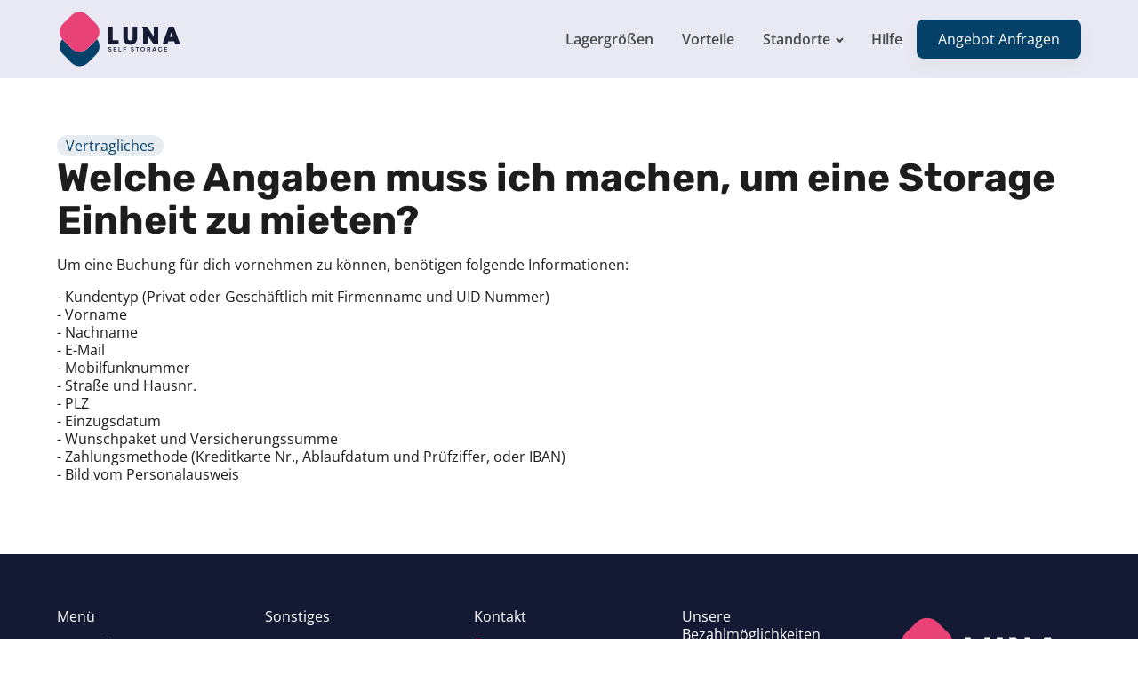

--- FILE ---
content_type: text/html; charset=UTF-8
request_url: https://luna-storage.com/faq/welche-angaben-muss-ich-machen-um-eine-storage-unit-zu-mieten/
body_size: 50538
content:
<!DOCTYPE html>
<html lang="de" prefix="og: https://ogp.me/ns#" >
<head>
<meta charset="UTF-8">
<meta name="viewport" content="width=device-width, initial-scale=1.0">
<!-- WP_HEAD() START -->
    <link rel="preload" as="font" href="/wp-content/uploads/fonts/open-sans/latin/OpenSans-VariableFont_wght.woff2" type="font/woff2" crossorigin="anonymous">
    <link rel="preload" as="font" href="/wp-content/uploads/fonts/rubik/latin/Rubik-VariableFont_wght.woff2" type="font/woff2" crossorigin="anonymous">
    
<!-- Suchmaschinen-Optimierung durch Rank Math PRO - https://rankmath.com/ -->
<title>Welche Angaben muss ich machen, um eine Storage Einheit zu mieten? - Luna Self Storage</title>
<meta name="description" content="Um eine Buchung für dich vornehmen zu können, benötigen folgende Informationen:"/>
<meta name="robots" content="follow, index, max-snippet:-1, max-video-preview:-1, max-image-preview:large"/>
<link rel="canonical" href="https://luna-storage.com/faq/welche-angaben-muss-ich-machen-um-eine-storage-unit-zu-mieten/" />
<meta property="og:locale" content="de_DE" />
<meta property="og:type" content="article" />
<meta property="og:title" content="Welche Angaben muss ich machen, um eine Storage Einheit zu mieten? - Luna Self Storage" />
<meta property="og:description" content="Um eine Buchung für dich vornehmen zu können, benötigen folgende Informationen:" />
<meta property="og:url" content="https://luna-storage.com/faq/welche-angaben-muss-ich-machen-um-eine-storage-unit-zu-mieten/" />
<meta property="og:site_name" content="Luna Self Storage" />
<meta property="og:updated_time" content="2024-09-23T13:56:46+00:00" />
<meta name="twitter:card" content="summary_large_image" />
<meta name="twitter:title" content="Welche Angaben muss ich machen, um eine Storage Einheit zu mieten? - Luna Self Storage" />
<meta name="twitter:description" content="Um eine Buchung für dich vornehmen zu können, benötigen folgende Informationen:" />
<!-- /Rank Math WordPress SEO Plugin -->

<link rel="alternate" type="application/rss+xml" title="Luna Self Storage &raquo; Feed" href="https://luna-storage.com/feed/" />
<link rel="alternate" type="application/rss+xml" title="Luna Self Storage &raquo; Kommentar-Feed" href="https://luna-storage.com/comments/feed/" />
<script consent-skip-blocker="1" data-skip-lazy-load="js-extra"  data-cfasync="false">
(function(w,d){w[d]=w[d]||[];w.gtag=function(){w[d].push(arguments)}})(window,"dataLayer");
</script><script consent-skip-blocker="1" data-skip-lazy-load="js-extra"  data-cfasync="false">
(function () {
  // Web Font Loader compatibility (https://github.com/typekit/webfontloader)
  var modules = {
    typekit: "https://use.typekit.net",
    google: "https://fonts.googleapis.com/"
  };

  var load = function (config) {
    setTimeout(function () {
      var a = window.consentApi;

      // Only when blocker is active
      if (a) {
        // Iterate all modules and handle in a single `WebFont.load`
        Object.keys(modules).forEach(function (module) {
          var newConfigWithoutOtherModules = JSON.parse(
            JSON.stringify(config)
          );
          Object.keys(modules).forEach(function (toRemove) {
            if (toRemove !== module) {
              delete newConfigWithoutOtherModules[toRemove];
            }
          });

          if (newConfigWithoutOtherModules[module]) {
            a.unblock(modules[module]).then(function () {
              var originalLoad = window.WebFont.load;
              if (originalLoad !== load) {
                originalLoad(newConfigWithoutOtherModules);
              }
            });
          }
        });
      }
    }, 0);
  };

  if (!window.WebFont) {
    window.WebFont = {
      load: load
    };
  }
})();
</script><script consent-skip-blocker="1" data-skip-lazy-load="js-extra"  data-cfasync="false">
(function(w,d){w[d]=w[d]||[];w.gtag=function(){w[d].push(arguments)}})(window,"dataLayer");
</script><script consent-skip-blocker="1" data-skip-lazy-load="js-extra"  data-cfasync="false">
  (function(c,l,a){c[a]=c[a]||function(){(c[a].q=c[a].q||[]).push(arguments)};})(window, document, "clarity");
</script><script consent-skip-blocker="1" data-skip-lazy-load="js-extra"  data-cfasync="false">
(function(w,d){w[d]=w[d]||[];w.gtag=function(){w[d].push(arguments)}})(window,"dataLayer");
</script><script consent-skip-blocker="1" data-skip-lazy-load="js-extra"  data-cfasync="false">
  !function(n){n.hj||(n.hj=function(){n.hj.q=n.hj.q||[],n.hj.q.push(arguments)})}(window);
</script><script consent-skip-blocker="1" data-skip-lazy-load="js-extra"  data-cfasync="false">window.gtag && (()=>{gtag('set', 'url_passthrough', true);
gtag('set', 'ads_data_redaction', true);
for (const d of [{"ad_storage":"denied","ad_user_data":"denied","ad_personalization":"denied","analytics_storage":"denied","functionality_storage":"denied","personalization_storage":"denied","security_storage":"denied","hubspot-script":"denied","wp-cerber-security":"denied","real-cookie-banner":"denied","youtube":"denied","google-maps":"denied","adobe-fonts-typekit":"denied","usermaven":"denied","google-analytics-analytics-4":"denied","brevo":"denied","microsoft-clarity":"denied","facebook-pixel":"denied","google-ads-conversion-tracking":"denied","hotjar":"denied","wait_for_update":1000}]) {
	gtag('consent', 'default', d);
}})()</script><style>[consent-id]:not(.rcb-content-blocker):not([consent-transaction-complete]):not([consent-visual-use-parent^="children:"]):not([consent-confirm]){opacity:0!important;}
.rcb-content-blocker+.rcb-content-blocker-children-fallback~*{display:none!important;}</style><link rel="preload" href="https://luna-storage.com/wp-content/76d3b22231d08079a7dc0c8d09b82ab7/dist/715820512.js?ver=d0a9e67d7481025d345fb9f698655441" as="script" />
<link rel="preload" href="https://luna-storage.com/wp-content/76d3b22231d08079a7dc0c8d09b82ab7/dist/60072659.js?ver=74fbdb39dad32617585001bcb9ba0209" as="script" />
<link rel="preload" href="https://luna-storage.com/wp-content/plugins/real-cookie-banner-pro/public/lib/animate.css/animate.min.css?ver=4.1.1" as="style" />
<script data-cfasync="false" defer src="https://luna-storage.com/wp-content/76d3b22231d08079a7dc0c8d09b82ab7/dist/715820512.js?ver=d0a9e67d7481025d345fb9f698655441" id="real-cookie-banner-pro-vendor-real-cookie-banner-pro-banner-js"></script>
<script type="application/json" data-skip-lazy-load="js-extra" data-skip-moving="true" data-no-defer nitro-exclude data-alt-type="application/ld+json" data-dont-merge data-wpmeteor-nooptimize="true" data-cfasync="false" id="a963aaef43111bb90af63b927dc709adf1-js-extra">{"slug":"real-cookie-banner-pro","textDomain":"real-cookie-banner","version":"5.2.10","restUrl":"https:\/\/luna-storage.com\/wp-json\/real-cookie-banner\/v1\/","restNamespace":"real-cookie-banner\/v1","restPathObfuscateOffset":"bc954b5689c71ffc","restRoot":"https:\/\/luna-storage.com\/wp-json\/","restQuery":{"_v":"5.2.10","_locale":"user"},"restNonce":"234676fc3f","restRecreateNonceEndpoint":"https:\/\/luna-storage.com\/wp-admin\/admin-ajax.php?action=rest-nonce","publicUrl":"https:\/\/luna-storage.com\/wp-content\/plugins\/real-cookie-banner-pro\/public\/","chunkFolder":"dist","chunksLanguageFolder":"https:\/\/luna-storage.com\/wp-content\/languages\/mo-cache\/real-cookie-banner-pro\/","chunks":{"chunk-config-tab-blocker.lite.js":["de_DE-83d48f038e1cf6148175589160cda67e","de_DE-e5c2f3318cd06f18a058318f5795a54b","de_DE-76129424d1eb6744d17357561a128725","de_DE-d3d8ada331df664d13fa407b77bc690b"],"chunk-config-tab-blocker.pro.js":["de_DE-ddf5ae983675e7b6eec2afc2d53654a2","de_DE-487d95eea292aab22c80aa3ae9be41f0","de_DE-ab0e642081d4d0d660276c9cebfe9f5d","de_DE-0f5f6074a855fa677e6086b82145bd50"],"chunk-config-tab-consent.lite.js":["de_DE-3823d7521a3fc2857511061e0d660408"],"chunk-config-tab-consent.pro.js":["de_DE-9cb9ecf8c1e8ce14036b5f3a5e19f098"],"chunk-config-tab-cookies.lite.js":["de_DE-1a51b37d0ef409906245c7ed80d76040","de_DE-e5c2f3318cd06f18a058318f5795a54b","de_DE-76129424d1eb6744d17357561a128725"],"chunk-config-tab-cookies.pro.js":["de_DE-572ee75deed92e7a74abba4b86604687","de_DE-487d95eea292aab22c80aa3ae9be41f0","de_DE-ab0e642081d4d0d660276c9cebfe9f5d"],"chunk-config-tab-dashboard.lite.js":["de_DE-f843c51245ecd2b389746275b3da66b6"],"chunk-config-tab-dashboard.pro.js":["de_DE-ae5ae8f925f0409361cfe395645ac077"],"chunk-config-tab-import.lite.js":["de_DE-66df94240f04843e5a208823e466a850"],"chunk-config-tab-import.pro.js":["de_DE-e5fee6b51986d4ff7a051d6f6a7b076a"],"chunk-config-tab-licensing.lite.js":["de_DE-e01f803e4093b19d6787901b9591b5a6"],"chunk-config-tab-licensing.pro.js":["de_DE-4918ea9704f47c2055904e4104d4ffba"],"chunk-config-tab-scanner.lite.js":["de_DE-b10b39f1099ef599835c729334e38429"],"chunk-config-tab-scanner.pro.js":["de_DE-752a1502ab4f0bebfa2ad50c68ef571f"],"chunk-config-tab-settings.lite.js":["de_DE-37978e0b06b4eb18b16164a2d9c93a2c"],"chunk-config-tab-settings.pro.js":["de_DE-e59d3dcc762e276255c8989fbd1f80e3"],"chunk-config-tab-tcf.lite.js":["de_DE-4f658bdbf0aa370053460bc9e3cd1f69","de_DE-e5c2f3318cd06f18a058318f5795a54b","de_DE-d3d8ada331df664d13fa407b77bc690b"],"chunk-config-tab-tcf.pro.js":["de_DE-e1e83d5b8a28f1f91f63b9de2a8b181a","de_DE-487d95eea292aab22c80aa3ae9be41f0","de_DE-0f5f6074a855fa677e6086b82145bd50"]},"others":{"customizeValuesBanner":"{\"layout\":{\"type\":\"dialog\",\"maxHeightEnabled\":true,\"maxHeight\":740,\"dialogMaxWidth\":530,\"dialogPosition\":\"middleCenter\",\"dialogMargin\":[0,0,0,0],\"bannerPosition\":\"bottom\",\"bannerMaxWidth\":1024,\"dialogBorderRadius\":3,\"borderRadius\":5,\"animationIn\":\"slideInUp\",\"animationInDuration\":500,\"animationInOnlyMobile\":true,\"animationOut\":\"none\",\"animationOutDuration\":500,\"animationOutOnlyMobile\":true,\"overlay\":true,\"overlayBg\":\"#000000\",\"overlayBgAlpha\":50,\"overlayBlur\":2},\"decision\":{\"acceptAll\":\"button\",\"acceptEssentials\":\"button\",\"showCloseIcon\":false,\"acceptIndividual\":\"link\",\"buttonOrder\":\"all,essential,save,individual\",\"showGroups\":true,\"groupsFirstView\":false,\"saveButton\":\"always\"},\"design\":{\"bg\":\"#ffffff\",\"textAlign\":\"center\",\"linkTextDecoration\":\"underline\",\"borderWidth\":0,\"borderColor\":\"#ffffff\",\"fontSize\":13,\"fontColor\":\"#2b2b2b\",\"fontInheritFamily\":true,\"fontFamily\":\"Arial, Helvetica, sans-serif\",\"fontWeight\":\"normal\",\"boxShadowEnabled\":true,\"boxShadowOffsetX\":0,\"boxShadowOffsetY\":5,\"boxShadowBlurRadius\":13,\"boxShadowSpreadRadius\":0,\"boxShadowColor\":\"#000000\",\"boxShadowColorAlpha\":20},\"headerDesign\":{\"inheritBg\":true,\"bg\":\"#f4f4f4\",\"inheritTextAlign\":true,\"textAlign\":\"center\",\"padding\":[17,20,15,20],\"logo\":\"\",\"logoRetina\":\"\",\"logoMaxHeight\":40,\"logoPosition\":\"left\",\"logoMargin\":[5,15,5,15],\"fontSize\":20,\"fontColor\":\"#2b2b2b\",\"fontInheritFamily\":true,\"fontFamily\":\"Arial, Helvetica, sans-serif\",\"fontWeight\":\"normal\",\"borderWidth\":1,\"borderColor\":\"#efefef\"},\"bodyDesign\":{\"padding\":[15,20,10,20],\"descriptionInheritFontSize\":true,\"descriptionFontSize\":13,\"dottedGroupsInheritFontSize\":true,\"dottedGroupsFontSize\":13,\"dottedGroupsBulletColor\":\"#e84277\",\"teachingsInheritTextAlign\":true,\"teachingsTextAlign\":\"center\",\"teachingsSeparatorActive\":true,\"teachingsSeparatorWidth\":50,\"teachingsSeparatorHeight\":1,\"teachingsSeparatorColor\":\"#e84277\",\"teachingsInheritFontSize\":false,\"teachingsFontSize\":12,\"teachingsInheritFontColor\":false,\"teachingsFontColor\":\"#757575\",\"accordionMargin\":[10,0,5,0],\"accordionPadding\":[5,10,5,10],\"accordionArrowType\":\"outlined\",\"accordionArrowColor\":\"#15779b\",\"accordionBg\":\"#ffffff\",\"accordionActiveBg\":\"#f9f9f9\",\"accordionHoverBg\":\"#efefef\",\"accordionBorderWidth\":1,\"accordionBorderColor\":\"#efefef\",\"accordionTitleFontSize\":12,\"accordionTitleFontColor\":\"#2b2b2b\",\"accordionTitleFontWeight\":\"normal\",\"accordionDescriptionMargin\":[5,0,0,0],\"accordionDescriptionFontSize\":12,\"accordionDescriptionFontColor\":\"#828282\",\"accordionDescriptionFontWeight\":\"normal\",\"acceptAllOneRowLayout\":false,\"acceptAllPadding\":[10,10,10,10],\"acceptAllBg\":\"#064169\",\"acceptAllTextAlign\":\"center\",\"acceptAllFontSize\":18,\"acceptAllFontColor\":\"#ffffff\",\"acceptAllFontWeight\":\"normal\",\"acceptAllBorderWidth\":0,\"acceptAllBorderColor\":\"#000000\",\"acceptAllHoverBg\":\"#05314f\",\"acceptAllHoverFontColor\":\"#ffffff\",\"acceptAllHoverBorderColor\":\"#000000\",\"acceptEssentialsUseAcceptAll\":false,\"acceptEssentialsButtonType\":\"\",\"acceptEssentialsPadding\":[10,10,10,10],\"acceptEssentialsBg\":\"#efefef\",\"acceptEssentialsTextAlign\":\"center\",\"acceptEssentialsFontSize\":16,\"acceptEssentialsFontColor\":\"#0a0a0a\",\"acceptEssentialsFontWeight\":\"normal\",\"acceptEssentialsBorderWidth\":0,\"acceptEssentialsBorderColor\":\"#000000\",\"acceptEssentialsHoverBg\":\"#e8e8e8\",\"acceptEssentialsHoverFontColor\":\"#000000\",\"acceptEssentialsHoverBorderColor\":\"#000000\",\"acceptIndividualPadding\":[5,5,5,5],\"acceptIndividualBg\":\"#ffffff\",\"acceptIndividualTextAlign\":\"center\",\"acceptIndividualFontSize\":16,\"acceptIndividualFontColor\":\"#15779b\",\"acceptIndividualFontWeight\":\"normal\",\"acceptIndividualBorderWidth\":0,\"acceptIndividualBorderColor\":\"#000000\",\"acceptIndividualHoverBg\":\"#ffffff\",\"acceptIndividualHoverFontColor\":\"#2b2b2b\",\"acceptIndividualHoverBorderColor\":\"#000000\"},\"footerDesign\":{\"poweredByLink\":true,\"inheritBg\":false,\"bg\":\"#fcfcfc\",\"inheritTextAlign\":true,\"textAlign\":\"center\",\"padding\":[10,20,15,20],\"fontSize\":14,\"fontColor\":\"#757474\",\"fontInheritFamily\":true,\"fontFamily\":\"Arial, Helvetica, sans-serif\",\"fontWeight\":\"normal\",\"hoverFontColor\":\"#2b2b2b\",\"borderWidth\":1,\"borderColor\":\"#efefef\",\"languageSwitcher\":\"flags\"},\"texts\":{\"headline\":\"Privatsph\\u00e4re-Einstellungen\",\"description\":\"Wir verwenden Cookies und \\u00e4hnliche Technologien auf unserer Website und verarbeiten personenbezogene Daten von dir (z.B. IP-Adresse), um z.B. Inhalte und Anzeigen zu personalisieren, Medien von Drittanbietern einzubinden oder Zugriffe auf unsere Website zu analysieren. Die Datenverarbeitung kann auch erst in Folge gesetzter Cookies stattfinden. Wir teilen diese Daten mit Dritten, die wir in den Privatsph\\u00e4re-Einstellungen benennen.<br \\\/><br \\\/>Die Datenverarbeitung kann mit deiner Einwilligung oder auf Basis eines berechtigten Interesses erfolgen, dem du in den Privatsph\\u00e4re-Einstellungen widersprechen kannst. Du hast das Recht, nicht einzuwilligen und deine Einwilligung zu einem sp\\u00e4teren Zeitpunkt zu \\u00e4ndern oder zu widerrufen. Weitere Informationen zur Verwendung deiner Daten findest du in unserer {{privacyPolicy}}Datenschutzerkl\\u00e4rung{{\\\/privacyPolicy}}.\",\"acceptAll\":\"Alle akzeptieren\",\"acceptEssentials\":\"Weiter ohne Einwilligung\",\"acceptIndividual\":\"Privatsph\\u00e4re-Einstellungen individuell festlegen\",\"poweredBy\":\"5\",\"dataProcessingInUnsafeCountries\":\"Einige Services verarbeiten personenbezogene Daten in unsicheren Drittl\\u00e4ndern. Indem du in die Nutzung dieser Services einwilligst, erkl\\u00e4rst du dich auch mit der Verarbeitung deiner Daten in diesen unsicheren Drittl\\u00e4ndern gem\\u00e4\\u00df {{legalBasis}} einverstanden. Dies birgt das Risiko, dass deine Daten von Beh\\u00f6rden zu Kontroll- und \\u00dcberwachungszwecken verarbeitet werden, m\\u00f6glicherweise ohne die M\\u00f6glichkeit eines Rechtsbehelfs.\",\"ageNoticeBanner\":\"Du bist unter {{minAge}} Jahre alt? Dann kannst du nicht in optionale Services einwilligen. Du kannst deine Eltern oder Erziehungsberechtigten bitten, mit dir in diese Services einzuwilligen.\",\"ageNoticeBlocker\":\"Du bist unter {{minAge}} Jahre alt? Leider darfst du in diesen Service nicht selbst einwilligen, um diese Inhalte zu sehen. Bitte deine Eltern oder Erziehungsberechtigten, in den Service mit dir einzuwilligen!\",\"listServicesNotice\":\"Wenn du alle Services akzeptierst, erlaubst du, dass {{services}} geladen werden. Diese sind nach ihrem Zweck in Gruppen {{serviceGroups}} unterteilt (Zugeh\\u00f6rigkeit durch hochgestellte Zahlen gekennzeichnet).\",\"listServicesLegitimateInterestNotice\":\"Au\\u00dferdem werden {{services}} auf der Grundlage eines berechtigten Interesses geladen.\",\"tcfStacksCustomName\":\"Services mit verschiedenen Zwecken au\\u00dferhalb des TCF-Standards\",\"tcfStacksCustomDescription\":\"Services, die Einwilligungen nicht \\u00fcber den TCF-Standard, sondern \\u00fcber andere Technologien teilen. Diese werden nach ihrem Zweck in mehrere Gruppen unterteilt. Einige davon werden aufgrund eines berechtigten Interesses genutzt (z.B. Gefahrenabwehr), andere werden nur mit deiner Einwilligung genutzt. Details zu den einzelnen Gruppen und Zwecken der Services findest du in den individuellen Privatsph\\u00e4re-Einstellungen.\",\"consentForwardingExternalHosts\":\"Deine Einwilligung gilt auch auf {{websites}}.\",\"blockerHeadline\":\"{{name}} aufgrund von Privatsph\\u00e4re-Einstellungen blockiert\",\"blockerLinkShowMissing\":\"Zeige alle Services, in die du noch einwilligen musst\",\"blockerLoadButton\":\"Services akzeptieren und Inhalte laden\",\"blockerAcceptInfo\":\"Wenn du die blockierten Inhalte l\\u00e4dst, werden deine Datenschutzeinstellungen angepasst. Inhalte aus diesem Service werden in Zukunft nicht mehr blockiert.\",\"stickyHistory\":\"Historie der Privatsph\\u00e4re-Einstellungen\",\"stickyRevoke\":\"Einwilligungen widerrufen\",\"stickyRevokeSuccessMessage\":\"Du hast die Einwilligung f\\u00fcr Services mit dessen Cookies und Verarbeitung personenbezogener Daten erfolgreich widerrufen. Die Seite wird jetzt neu geladen!\",\"stickyChange\":\"Privatsph\\u00e4re-Einstellungen \\u00e4ndern\"},\"individualLayout\":{\"inheritDialogMaxWidth\":false,\"dialogMaxWidth\":970,\"inheritBannerMaxWidth\":true,\"bannerMaxWidth\":1980,\"descriptionTextAlign\":\"left\"},\"group\":{\"checkboxBg\":\"#f0f0f0\",\"checkboxBorderWidth\":1,\"checkboxBorderColor\":\"#d2d2d2\",\"checkboxActiveColor\":\"#ffffff\",\"checkboxActiveBg\":\"#064169\",\"checkboxActiveBorderColor\":\"#064169\",\"groupInheritBg\":true,\"groupBg\":\"#f4f4f4\",\"groupPadding\":[15,15,15,15],\"groupSpacing\":10,\"groupBorderRadius\":5,\"groupBorderWidth\":1,\"groupBorderColor\":\"#f4f4f4\",\"headlineFontSize\":16,\"headlineFontWeight\":\"normal\",\"headlineFontColor\":\"#2b2b2b\",\"descriptionFontSize\":14,\"descriptionFontColor\":\"#757575\",\"linkColor\":\"#757575\",\"linkHoverColor\":\"#2b2b2b\",\"detailsHideLessRelevant\":true},\"saveButton\":{\"useAcceptAll\":false,\"type\":\"button\",\"padding\":[10,10,10,10],\"bg\":\"#efefef\",\"textAlign\":\"center\",\"fontSize\":16,\"fontColor\":\"#1d1d1d\",\"fontWeight\":\"normal\",\"borderWidth\":0,\"borderColor\":\"#000000\",\"hoverBg\":\"#e8e8e8\",\"hoverFontColor\":\"#1d1d1d\",\"hoverBorderColor\":\"#000000\"},\"individualTexts\":{\"headline\":\"Individuelle Privatsph\\u00e4re-Einstellungen\",\"description\":\"Wir verwenden Cookies und \\u00e4hnliche Technologien auf unserer Website und verarbeiten personenbezogene Daten von dir (z.B. IP-Adresse), um z.B. Inhalte und Anzeigen zu personalisieren, Medien von Drittanbietern einzubinden oder Zugriffe auf unsere Website zu analysieren. Die Datenverarbeitung kann auch erst in Folge gesetzter Cookies stattfinden. Wir teilen diese Daten mit Dritten, die wir in den Privatsph\\u00e4re-Einstellungen benennen.<br \\\/><br \\\/>Die Datenverarbeitung kann mit deiner Einwilligung oder auf Basis eines berechtigten Interesses erfolgen, dem du in den Privatsph\\u00e4re-Einstellungen widersprechen kannst. Du hast das Recht, nicht einzuwilligen und deine Einwilligung zu einem sp\\u00e4teren Zeitpunkt zu \\u00e4ndern oder zu widerrufen. Weitere Informationen zur Verwendung deiner Daten findest du in unserer {{privacyPolicy}}Datenschutzerkl\\u00e4rung{{\\\/privacyPolicy}}.<br \\\/><br \\\/>Im Folgenden findest du eine \\u00dcbersicht \\u00fcber alle Services, die von dieser Website genutzt werden. Du kannst dir detaillierte Informationen zu jedem Service ansehen und ihm einzeln zustimmen oder von deinem Widerspruchsrecht Gebrauch machen.\",\"save\":\"Individuelle Auswahlen speichern\",\"showMore\":\"Service-Informationen anzeigen\",\"hideMore\":\"Service-Informationen ausblenden\",\"postamble\":\"\"},\"mobile\":{\"enabled\":true,\"maxHeight\":400,\"hideHeader\":false,\"alignment\":\"bottom\",\"scalePercent\":90,\"scalePercentVertical\":-50},\"sticky\":{\"enabled\":false,\"animationsEnabled\":true,\"alignment\":\"left\",\"bubbleBorderRadius\":50,\"icon\":\"fingerprint\",\"iconCustom\":\"\",\"iconCustomRetina\":\"\",\"iconSize\":30,\"iconColor\":\"#ffffff\",\"bubbleMargin\":[10,20,20,20],\"bubblePadding\":15,\"bubbleBg\":\"#15779b\",\"bubbleBorderWidth\":0,\"bubbleBorderColor\":\"#10556f\",\"boxShadowEnabled\":true,\"boxShadowOffsetX\":0,\"boxShadowOffsetY\":2,\"boxShadowBlurRadius\":5,\"boxShadowSpreadRadius\":1,\"boxShadowColor\":\"#105b77\",\"boxShadowColorAlpha\":40,\"bubbleHoverBg\":\"#ffffff\",\"bubbleHoverBorderColor\":\"#000000\",\"hoverIconColor\":\"#000000\",\"hoverIconCustom\":\"\",\"hoverIconCustomRetina\":\"\",\"menuFontSize\":16,\"menuBorderRadius\":5,\"menuItemSpacing\":10,\"menuItemPadding\":[5,10,5,10]},\"customCss\":{\"css\":\"\",\"antiAdBlocker\":\"y\"}}","isPro":true,"showProHints":false,"proUrl":"https:\/\/devowl.io\/de\/go\/real-cookie-banner?source=rcb-lite","showLiteNotice":false,"frontend":{"groups":"[{\"id\":19,\"name\":\"Essenziell\",\"slug\":\"essenziell\",\"description\":\"Essenzielle Services sind f\\u00fcr die grundlegende Funktionalit\\u00e4t der Website erforderlich. Sie enthalten nur technisch notwendige Services. Diesen Services kann nicht widersprochen werden.\",\"isEssential\":true,\"isDefault\":true,\"items\":[{\"id\":259,\"name\":\"Hubspot Script\",\"purpose\":\"Wird verwendet um Formulardaten an HubSpot zu senden.\",\"providerContact\":{\"phone\":\"\",\"email\":\"\",\"link\":\"\"},\"isProviderCurrentWebsite\":false,\"provider\":\"HubSpot, Inc.\",\"uniqueName\":\"hubspot-script\",\"isEmbeddingOnlyExternalResources\":false,\"legalBasis\":\"consent\",\"dataProcessingInCountries\":[],\"dataProcessingInCountriesSpecialTreatments\":[],\"technicalDefinitions\":[{\"type\":\"http\",\"name\":\"__cf_bm\",\"host\":\".hubspot.com\",\"duration\":1,\"durationUnit\":\"d\",\"isSessionDuration\":false,\"purpose\":\"\"}],\"codeDynamics\":[],\"providerPrivacyPolicyUrl\":\"https:\\\/\\\/legal.hubspot.com\\\/de\\\/privacy-policy\",\"providerLegalNoticeUrl\":\"\",\"tagManagerOptInEventName\":\"\",\"tagManagerOptOutEventName\":\"\",\"googleConsentModeConsentTypes\":[],\"executePriority\":10,\"codeOptIn\":\"\",\"executeCodeOptInWhenNoTagManagerConsentIsGiven\":false,\"codeOptOut\":\"\",\"executeCodeOptOutWhenNoTagManagerConsentIsGiven\":false,\"deleteTechnicalDefinitionsAfterOptOut\":false,\"codeOnPageLoad\":\"\",\"presetId\":\"\"},{\"id\":247,\"name\":\"WP Cerber Security\",\"purpose\":\"WP Cerber Security sch\\u00fctzt diese Website vor Angriffen verschiedener Art. Cookies werden verwendet, um eingeloggte Benutzer und nicht eingeloggte Besucher sowie Suchmaschinen-Bots und Spammer zu unterscheiden, um den Zugang zu gesch\\u00fctzten Bereichen, dem Login-Formular und dem WordPress-Dashboard zu beschr\\u00e4nken und um b\\u00f6sartige Aktivit\\u00e4ten zu erkennen und abzuschw\\u00e4chen.\",\"providerContact\":{\"phone\":\"\",\"email\":\"\",\"link\":\"\"},\"isProviderCurrentWebsite\":true,\"provider\":\"Luna Storage\",\"uniqueName\":\"wp-cerber-security\",\"isEmbeddingOnlyExternalResources\":false,\"legalBasis\":\"consent\",\"dataProcessingInCountries\":[],\"dataProcessingInCountriesSpecialTreatments\":[],\"technicalDefinitions\":[{\"type\":\"http\",\"name\":\"security_*\",\"host\":\"luna-storage.com\",\"duration\":1,\"durationUnit\":\"y\",\"isSessionDuration\":false,\"purpose\":\"\"}],\"codeDynamics\":[],\"providerPrivacyPolicyUrl\":\"https:\\\/\\\/luna-storage.com\\\/datenschutz\\\/\",\"providerLegalNoticeUrl\":\"\",\"tagManagerOptInEventName\":\"\",\"tagManagerOptOutEventName\":\"\",\"googleConsentModeConsentTypes\":[],\"executePriority\":10,\"codeOptIn\":\"\",\"executeCodeOptInWhenNoTagManagerConsentIsGiven\":false,\"codeOptOut\":\"\",\"executeCodeOptOutWhenNoTagManagerConsentIsGiven\":false,\"deleteTechnicalDefinitionsAfterOptOut\":false,\"codeOnPageLoad\":\"\",\"presetId\":\"wp-cerber-security\"},{\"id\":245,\"name\":\"Real Cookie Banner\",\"purpose\":\"Real Cookie Banner bittet Website-Besucher um die Einwilligung zum Setzen von Cookies und zur Verarbeitung personenbezogener Daten. Dazu wird jedem Website-Besucher eine UUID (pseudonyme Identifikation des Nutzers) zugewiesen, die bis zum Ablauf des Cookies zur Speicherung der Einwilligung g\\u00fcltig ist. Cookies werden dazu verwendet, um zu testen, ob Cookies gesetzt werden k\\u00f6nnen, um Referenz auf die dokumentierte Einwilligung zu speichern, um zu speichern, in welche Services aus welchen Service-Gruppen der Besucher eingewilligt hat, und, falls Einwilligung nach dem Transparency &amp; Consent Framework (TCF) eingeholt werden, um die Einwilligungen in TCF Partner, Zwecke, besondere Zwecke, Funktionen und besondere Funktionen zu speichern. Im Rahmen der Darlegungspflicht nach DSGVO wird die erhobene Einwilligung vollumf\\u00e4nglich dokumentiert. Dazu z\\u00e4hlt neben den Services und Service-Gruppen, in welche der Besucher eingewilligt hat, und falls Einwilligung nach dem TCF Standard eingeholt werden, in welche TCF Partner, Zwecke und Funktionen der Besucher eingewilligt hat, alle Einstellungen des Cookie Banners zum Zeitpunkt der Einwilligung als auch die technischen Umst\\u00e4nde (z.B. Gr\\u00f6\\u00dfe des Sichtbereichs bei der Einwilligung) und die Nutzerinteraktionen (z.B. Klick auf Buttons), die zur Einwilligung gef\\u00fchrt haben. Die Einwilligung wird pro Sprache einmal erhoben.\",\"providerContact\":{\"phone\":\"\",\"email\":\"\",\"link\":\"\"},\"isProviderCurrentWebsite\":true,\"provider\":\"Luna Storage\",\"uniqueName\":\"real-cookie-banner\",\"isEmbeddingOnlyExternalResources\":false,\"legalBasis\":\"legal-requirement\",\"dataProcessingInCountries\":[],\"dataProcessingInCountriesSpecialTreatments\":[],\"technicalDefinitions\":[{\"type\":\"http\",\"name\":\"real_cookie_banner*\",\"host\":\".luna-storage.com\",\"duration\":365,\"durationUnit\":\"d\",\"isSessionDuration\":false,\"purpose\":\"Eindeutiger Identifikator f\\u00fcr die Einwilligung, aber nicht f\\u00fcr den Website-Besucher. Revisionshash f\\u00fcr die Einstellungen des Cookie-Banners (Texte, Farben, Funktionen, Servicegruppen, Dienste, Content Blocker usw.). IDs f\\u00fcr eingewilligte Services und Service-Gruppen.\"},{\"type\":\"http\",\"name\":\"real_cookie_banner*-tcf\",\"host\":\".luna-storage.com\",\"duration\":365,\"durationUnit\":\"d\",\"isSessionDuration\":false,\"purpose\":\"Im Rahmen von TCF gesammelte Einwilligungen, die im TC-String-Format gespeichert werden, einschlie\\u00dflich TCF-Vendoren, -Zwecke, -Sonderzwecke, -Funktionen und -Sonderfunktionen.\"},{\"type\":\"http\",\"name\":\"real_cookie_banner*-gcm\",\"host\":\".luna-storage.com\",\"duration\":365,\"durationUnit\":\"d\",\"isSessionDuration\":false,\"purpose\":\"Die im Google Consent Mode gesammelten Einwilligungen in die verschiedenen Einwilligungstypen (Zwecke) werden f\\u00fcr alle mit dem Google Consent Mode kompatiblen Services gespeichert.\"},{\"type\":\"http\",\"name\":\"real_cookie_banner-test\",\"host\":\".luna-storage.com\",\"duration\":365,\"durationUnit\":\"d\",\"isSessionDuration\":false,\"purpose\":\"Cookie, der gesetzt wurde, um die Funktionalit\\u00e4t von HTTP-Cookies zu testen. Wird sofort nach dem Test gel\\u00f6scht.\"},{\"type\":\"local\",\"name\":\"real_cookie_banner*\",\"host\":\"https:\\\/\\\/luna-storage.com\",\"duration\":1,\"durationUnit\":\"d\",\"isSessionDuration\":false,\"purpose\":\"Eindeutiger Identifikator f\\u00fcr die Einwilligung, aber nicht f\\u00fcr den Website-Besucher. Revisionshash f\\u00fcr die Einstellungen des Cookie-Banners (Texte, Farben, Funktionen, Service-Gruppen, Services, Content Blocker usw.). IDs f\\u00fcr eingewilligte Services und Service-Gruppen. Wird nur solange gespeichert, bis die Einwilligung auf dem Website-Server dokumentiert ist.\"},{\"type\":\"local\",\"name\":\"real_cookie_banner*-tcf\",\"host\":\"https:\\\/\\\/luna-storage.com\",\"duration\":1,\"durationUnit\":\"d\",\"isSessionDuration\":false,\"purpose\":\"Im Rahmen von TCF gesammelte Einwilligungen werden im TC-String-Format gespeichert, einschlie\\u00dflich TCF Vendoren, Zwecke, besondere Zwecke, Funktionen und besondere Funktionen. Wird nur solange gespeichert, bis die Einwilligung auf dem Website-Server dokumentiert ist.\"},{\"type\":\"local\",\"name\":\"real_cookie_banner*-gcm\",\"host\":\"https:\\\/\\\/luna-storage.com\",\"duration\":1,\"durationUnit\":\"d\",\"isSessionDuration\":false,\"purpose\":\"Im Rahmen des Google Consent Mode erfasste Einwilligungen werden f\\u00fcr alle mit dem Google Consent Mode kompatiblen Services in Einwilligungstypen (Zwecke) gespeichert. Wird nur solange gespeichert, bis die Einwilligung auf dem Website-Server dokumentiert ist.\"},{\"type\":\"local\",\"name\":\"real_cookie_banner-consent-queue*\",\"host\":\"https:\\\/\\\/luna-storage.com\",\"duration\":1,\"durationUnit\":\"d\",\"isSessionDuration\":false,\"purpose\":\"Lokale Zwischenspeicherung (Caching) der Auswahl im Cookie-Banner, bis der Server die Einwilligung dokumentiert; Dokumentation periodisch oder bei Seitenwechseln versucht, wenn der Server nicht verf\\u00fcgbar oder \\u00fcberlastet ist.\"}],\"codeDynamics\":[],\"providerPrivacyPolicyUrl\":\"https:\\\/\\\/luna-storage.com\\\/datenschutz\\\/\",\"providerLegalNoticeUrl\":\"\",\"tagManagerOptInEventName\":\"\",\"tagManagerOptOutEventName\":\"\",\"googleConsentModeConsentTypes\":[],\"executePriority\":10,\"codeOptIn\":\"\",\"executeCodeOptInWhenNoTagManagerConsentIsGiven\":false,\"codeOptOut\":\"\",\"executeCodeOptOutWhenNoTagManagerConsentIsGiven\":false,\"deleteTechnicalDefinitionsAfterOptOut\":false,\"codeOnPageLoad\":\"\",\"presetId\":\"real-cookie-banner\"}]},{\"id\":20,\"name\":\"Funktional\",\"slug\":\"funktional\",\"description\":\"Funktionale Services sind notwendig, um \\u00fcber die wesentliche Funktionalit\\u00e4t der Website hinausgehende Features wie h\\u00fcbschere Schriftarten, Videowiedergabe oder interaktive Web 2.0-Features bereitzustellen. Inhalte von z.B. Video- und Social Media-Plattformen sind standardm\\u00e4\\u00dfig gesperrt und k\\u00f6nnen zugestimmt werden. Wenn dem Service zugestimmt wird, werden diese Inhalte automatisch ohne weitere manuelle Einwilligung geladen.\",\"isEssential\":false,\"isDefault\":true,\"items\":[{\"id\":1262,\"name\":\"YouTube\",\"purpose\":\"YouTube erm\\u00f6glicht das Einbetten von Inhalten auf Websites, die auf youtube.com ver\\u00f6ffentlicht werden, um die Website mit Videos zu verbessern. Dies erfordert die Verarbeitung der IP-Adresse und der Metadaten des Nutzers. Cookies oder Cookie-\\u00e4hnliche Technologien k\\u00f6nnen gespeichert und ausgelesen werden. Diese k\\u00f6nnen personenbezogene Daten und technische Daten wie Nutzer-IDs, Einwilligungen, Einstellungen des Videoplayers, verbundene Ger\\u00e4te, Interaktionen mit dem Service, Push-Benachrichtigungen und dem genutzten Konto enthalten. Diese Daten k\\u00f6nnen verwendet werden, um besuchte Websites zu erfassen, detaillierte Statistiken \\u00fcber das Nutzerverhalten zu erstellen und um die Dienste von Google zu verbessern. Sie k\\u00f6nnen auch zur Profilerstellung verwendet werden, z. B. um dir personalisierte Dienste anzubieten, wie Werbung auf der Grundlage deiner Interessen oder Empfehlungen. Diese Daten k\\u00f6nnen von Google mit den Daten der auf den Websites von Google (z. B. youtube.com und google.com) eingeloggten Nutzer verkn\\u00fcpft werden. Google stellt personenbezogene Daten seinen verbundenen Unternehmen, anderen vertrauensw\\u00fcrdigen Unternehmen oder Personen zur Verf\\u00fcgung, die diese Daten auf der Grundlage der Anweisungen von Google und in \\u00dcbereinstimmung mit den Datenschutzbestimmungen von Google verarbeiten k\\u00f6nnen.\",\"providerContact\":{\"phone\":\"+1 650 253 0000\",\"email\":\"dpo-google@google.com\",\"link\":\"https:\\\/\\\/support.google.com\\\/?hl=de\"},\"isProviderCurrentWebsite\":false,\"provider\":\"Google Ireland Limited, Gordon House, Barrow Street, Dublin 4, Irland\",\"uniqueName\":\"youtube\",\"isEmbeddingOnlyExternalResources\":false,\"legalBasis\":\"consent\",\"dataProcessingInCountries\":[\"US\",\"IE\",\"CL\",\"NL\",\"BE\",\"FI\",\"DK\",\"TW\",\"JP\",\"SG\",\"BR\",\"GB\",\"FR\",\"DE\",\"PL\",\"ES\",\"IT\",\"CH\",\"IL\",\"KR\",\"IN\",\"HK\",\"AU\",\"QA\"],\"dataProcessingInCountriesSpecialTreatments\":[\"provider-is-self-certified-trans-atlantic-data-privacy-framework\"],\"technicalDefinitions\":[{\"type\":\"http\",\"name\":\"SIDCC\",\"host\":\".google.com\",\"duration\":1,\"durationUnit\":\"y\",\"isSessionDuration\":false,\"purpose\":\"\"},{\"type\":\"http\",\"name\":\"NID\",\"host\":\".google.com\",\"duration\":7,\"durationUnit\":\"mo\",\"isSessionDuration\":false,\"purpose\":\"Eindeutige ID, um bevorzugte Einstellungen wie z. B. Sprache, Menge der Ergebnisse auf Suchergebnisseite oder Aktivierung des SafeSearch-Filters von Google\"},{\"type\":\"http\",\"name\":\"SIDCC\",\"host\":\".youtube.com\",\"duration\":1,\"durationUnit\":\"y\",\"isSessionDuration\":false,\"purpose\":\"\"},{\"type\":\"http\",\"name\":\"YSC\",\"host\":\".youtube.com\",\"duration\":1,\"durationUnit\":\"y\",\"isSessionDuration\":true,\"purpose\":\"Eindeutige Sitzungs-ID, um zu erkennen, dass Anfragen innerhalb einer Browsersitzung vom Benutzer und nicht von anderen Websites stammen\"},{\"type\":\"http\",\"name\":\"VISITOR_INFO1_LIVE\",\"host\":\".youtube.com\",\"duration\":7,\"durationUnit\":\"mo\",\"isSessionDuration\":false,\"purpose\":\"\"},{\"type\":\"http\",\"name\":\"PREF\",\"host\":\".youtube.com\",\"duration\":1,\"durationUnit\":\"y\",\"isSessionDuration\":false,\"purpose\":\"Eindeutige ID, um bevorzugte Seiteneinstellungen und Wiedergabeeinstellungen wie explizite Autoplay-Optionen, zuf\\u00e4llige Wiedergabe von Inhalten und Playergr\\u00f6\\u00dfe festzulegen\"},{\"type\":\"http\",\"name\":\"LOGIN_INFO\",\"host\":\".youtube.com\",\"duration\":13,\"durationUnit\":\"mo\",\"isSessionDuration\":false,\"purpose\":\"\"},{\"type\":\"http\",\"name\":\"CONSENT\",\"host\":\".youtube.com\",\"duration\":9,\"durationUnit\":\"mo\",\"isSessionDuration\":false,\"purpose\":\"\"},{\"type\":\"http\",\"name\":\"CONSENT\",\"host\":\".google.com\",\"duration\":9,\"durationUnit\":\"mo\",\"isSessionDuration\":false,\"purpose\":\"\"},{\"type\":\"http\",\"name\":\"__Secure-3PAPISID\",\"host\":\".google.com\",\"duration\":13,\"durationUnit\":\"mo\",\"isSessionDuration\":false,\"purpose\":\"\"},{\"type\":\"http\",\"name\":\"SAPISID\",\"host\":\".google.com\",\"duration\":13,\"durationUnit\":\"mo\",\"isSessionDuration\":false,\"purpose\":\"\"},{\"type\":\"http\",\"name\":\"APISID\",\"host\":\".google.com\",\"duration\":13,\"durationUnit\":\"mo\",\"isSessionDuration\":false,\"purpose\":\"\"},{\"type\":\"http\",\"name\":\"HSID\",\"host\":\".google.com\",\"duration\":13,\"durationUnit\":\"mo\",\"isSessionDuration\":false,\"purpose\":\"\"},{\"type\":\"http\",\"name\":\"__Secure-3PSID\",\"host\":\".google.com\",\"duration\":13,\"durationUnit\":\"mo\",\"isSessionDuration\":false,\"purpose\":\"\"},{\"type\":\"http\",\"name\":\"__Secure-3PAPISID\",\"host\":\".youtube.com\",\"duration\":13,\"durationUnit\":\"mo\",\"isSessionDuration\":false,\"purpose\":\"\"},{\"type\":\"http\",\"name\":\"SAPISID\",\"host\":\".youtube.com\",\"duration\":13,\"durationUnit\":\"mo\",\"isSessionDuration\":false,\"purpose\":\"\"},{\"type\":\"http\",\"name\":\"HSID\",\"host\":\".youtube.com\",\"duration\":13,\"durationUnit\":\"mo\",\"isSessionDuration\":false,\"purpose\":\"\"},{\"type\":\"http\",\"name\":\"SSID\",\"host\":\".google.com\",\"duration\":13,\"durationUnit\":\"mo\",\"isSessionDuration\":false,\"purpose\":\"\"},{\"type\":\"http\",\"name\":\"SID\",\"host\":\".google.com\",\"duration\":13,\"durationUnit\":\"mo\",\"isSessionDuration\":false,\"purpose\":\"\"},{\"type\":\"http\",\"name\":\"SSID\",\"host\":\".youtube.com\",\"duration\":13,\"durationUnit\":\"mo\",\"isSessionDuration\":false,\"purpose\":\"\"},{\"type\":\"http\",\"name\":\"APISID\",\"host\":\".youtube.com\",\"duration\":13,\"durationUnit\":\"mo\",\"isSessionDuration\":false,\"purpose\":\"\"},{\"type\":\"http\",\"name\":\"__Secure-3PSID\",\"host\":\".youtube.com\",\"duration\":13,\"durationUnit\":\"mo\",\"isSessionDuration\":false,\"purpose\":\"\"},{\"type\":\"http\",\"name\":\"SID\",\"host\":\".youtube.com\",\"duration\":13,\"durationUnit\":\"mo\",\"isSessionDuration\":false,\"purpose\":\"\"},{\"type\":\"http\",\"name\":\"OTZ\",\"host\":\"www.google.com\",\"duration\":1,\"durationUnit\":\"d\",\"isSessionDuration\":false,\"purpose\":\"\"},{\"type\":\"http\",\"name\":\"IDE\",\"host\":\".doubleclick.net\",\"duration\":9,\"durationUnit\":\"mo\",\"isSessionDuration\":false,\"purpose\":\"Eindeutige Identifikationstoken zur Personalisierung von Anzeigen auf allen Websites, die das Google-Werbenetzwerk nutzen\"},{\"type\":\"http\",\"name\":\"SOCS\",\"host\":\".youtube.com\",\"duration\":9,\"durationUnit\":\"mo\",\"isSessionDuration\":false,\"purpose\":\"Einstellungen zur Einwilligung von Nutzern zu Google-Diensten, um deren Pr\\u00e4ferenzen zu speichern\"},{\"type\":\"http\",\"name\":\"SOCS\",\"host\":\".google.com\",\"duration\":13,\"durationUnit\":\"mo\",\"isSessionDuration\":false,\"purpose\":\"Einstellungen zur Einwilligung von Nutzern zu Google-Diensten, um deren Pr\\u00e4ferenzen zu speichern\"},{\"type\":\"local\",\"name\":\"yt-remote-device-id\",\"host\":\"https:\\\/\\\/www.youtube.com\",\"duration\":1,\"durationUnit\":\"y\",\"isSessionDuration\":false,\"purpose\":\"Eindeutige Ger\\u00e4te-ID, Zeitpunkt der Erstellung und Ablaufs des Objekts\"},{\"type\":\"local\",\"name\":\"yt-player-headers-readable\",\"host\":\"https:\\\/\\\/www.youtube.com\",\"duration\":1,\"durationUnit\":\"y\",\"isSessionDuration\":false,\"purpose\":\"Zustand der technischen Lesbarkeit vom YouTube-Player-Header, Zeitpunkt der Erstellung und Ablaufs des Objekts\"},{\"type\":\"local\",\"name\":\"ytidb::LAST_RESULT_ENTRY_KEY\",\"host\":\"https:\\\/\\\/www.youtube.com\",\"duration\":1,\"durationUnit\":\"y\",\"isSessionDuration\":false,\"purpose\":\"\"},{\"type\":\"local\",\"name\":\"yt-fullerscreen-edu-button-shown-count\",\"host\":\"https:\\\/\\\/www.youtube.com\",\"duration\":1,\"durationUnit\":\"y\",\"isSessionDuration\":false,\"purpose\":\"\"},{\"type\":\"local\",\"name\":\"yt-remote-connected-devices\",\"host\":\"https:\\\/\\\/www.youtube.com\",\"duration\":1,\"durationUnit\":\"y\",\"isSessionDuration\":false,\"purpose\":\"Liste mit Ger\\u00e4ten, die mit einem YouTube-Konto verbunden sind, Zeitpunkt der Erstellung und Ablaufs des Objekts\"},{\"type\":\"local\",\"name\":\"yt-player-bandwidth\",\"host\":\"https:\\\/\\\/www.youtube.com\",\"duration\":1,\"durationUnit\":\"y\",\"isSessionDuration\":false,\"purpose\":\"Informationen zur Bandbreitennutzung des YouTube-Players, Zeitpunkt der Erstellung und Ablaufs des Objekts\"},{\"type\":\"indexedDb\",\"name\":\"LogsDatabaseV2:*||\",\"host\":\"https:\\\/\\\/www.youtube.com\",\"duration\":1,\"durationUnit\":\"y\",\"isSessionDuration\":false,\"purpose\":\"\"},{\"type\":\"indexedDb\",\"name\":\"ServiceWorkerLogsDatabase\",\"host\":\"https:\\\/\\\/www.youtube.com\",\"duration\":1,\"durationUnit\":\"y\",\"isSessionDuration\":false,\"purpose\":\"\"},{\"type\":\"indexedDb\",\"name\":\"YtldbMeta\",\"host\":\"https:\\\/\\\/www.youtube.com\",\"duration\":1,\"durationUnit\":\"y\",\"isSessionDuration\":false,\"purpose\":\"\"},{\"type\":\"http\",\"name\":\"__Secure-YEC\",\"host\":\".youtube.com\",\"duration\":1,\"durationUnit\":\"y\",\"isSessionDuration\":false,\"purpose\":\"Einzigartiger Identifikator zur Erkennung von Spam, Betrug und Missbrauch\"},{\"type\":\"http\",\"name\":\"test_cookie\",\"host\":\".doubleclick.net\",\"duration\":1,\"durationUnit\":\"d\",\"isSessionDuration\":false,\"purpose\":\"Testet, ob Cookies gesetzt werden k\\u00f6nnen\"},{\"type\":\"local\",\"name\":\"yt-player-quality\",\"host\":\"https:\\\/\\\/www.youtube.com\",\"duration\":1,\"durationUnit\":\"y\",\"isSessionDuration\":false,\"purpose\":\"Ausgabe-Videoqualit\\u00e4t f\\u00fcr YouTube-Videos, Zeitpunkt der Erstellung und Ablaufs des Objekts\"},{\"type\":\"local\",\"name\":\"yt-player-performance-cap\",\"host\":\"https:\\\/\\\/www.youtube.com\",\"duration\":1,\"durationUnit\":\"y\",\"isSessionDuration\":false,\"purpose\":\"\"},{\"type\":\"local\",\"name\":\"yt-player-volume\",\"host\":\"https:\\\/\\\/www.youtube.com\",\"duration\":1,\"durationUnit\":\"y\",\"isSessionDuration\":false,\"purpose\":\"Ton-Einstellungen des YouTube-Players, Zeitpunkt der Erstellung und Ablaufs des Objekts\"},{\"type\":\"indexedDb\",\"name\":\"PersistentEntityStoreDb:*||\",\"host\":\"https:\\\/\\\/www.youtube.com\",\"duration\":1,\"durationUnit\":\"y\",\"isSessionDuration\":false,\"purpose\":\"\"},{\"type\":\"indexedDb\",\"name\":\"yt-idb-pref-storage:*||\",\"host\":\"https:\\\/\\\/www.youtube.com\",\"duration\":1,\"durationUnit\":\"y\",\"isSessionDuration\":false,\"purpose\":\"\"},{\"type\":\"local\",\"name\":\"yt.innertube::nextId\",\"host\":\"https:\\\/\\\/www.youtube.com\",\"duration\":1,\"durationUnit\":\"y\",\"isSessionDuration\":false,\"purpose\":\"\"},{\"type\":\"local\",\"name\":\"yt.innertube::requests\",\"host\":\"https:\\\/\\\/www.youtube.com\",\"duration\":1,\"durationUnit\":\"y\",\"isSessionDuration\":false,\"purpose\":\"\"},{\"type\":\"local\",\"name\":\"yt-html5-player-modules::subtitlesModuleData::module-enabled\",\"host\":\"https:\\\/\\\/www.youtube.com\",\"duration\":1,\"durationUnit\":\"y\",\"isSessionDuration\":false,\"purpose\":\"\"},{\"type\":\"session\",\"name\":\"yt-remote-session-app\",\"host\":\"https:\\\/\\\/www.youtube.com\",\"duration\":1,\"durationUnit\":\"y\",\"isSessionDuration\":false,\"purpose\":\"Genutzte Applikation f\\u00fcr die Sitzung und Zeitpunkt der Erstellung des Objekts\"},{\"type\":\"session\",\"name\":\"yt-remote-cast-installed\",\"host\":\"https:\\\/\\\/www.youtube.com\",\"duration\":1,\"durationUnit\":\"y\",\"isSessionDuration\":false,\"purpose\":\"Status der Installation der \\\"remote-cast\\\"-Funktion und Zeitpunkt der Erstellung des Objekts\"},{\"type\":\"session\",\"name\":\"yt-player-volume\",\"host\":\"https:\\\/\\\/www.youtube.com\",\"duration\":1,\"durationUnit\":\"y\",\"isSessionDuration\":false,\"purpose\":\"Ton-Einstellungen des YouTube-Players und Zeitpunkt der Erstellung des Objekts\"},{\"type\":\"session\",\"name\":\"yt-remote-session-name\",\"host\":\"https:\\\/\\\/www.youtube.com\",\"duration\":1,\"durationUnit\":\"y\",\"isSessionDuration\":false,\"purpose\":\"Namen der aktiven Sitzung und Zeitpunkt der Erstellung des Objekts\"},{\"type\":\"session\",\"name\":\"yt-remote-cast-available\",\"host\":\"https:\\\/\\\/www.youtube.com\",\"duration\":1,\"durationUnit\":\"y\",\"isSessionDuration\":false,\"purpose\":\"Status der Verf\\u00fcgbarkeit der \\\"remote-cast\\\"-Funktion und Zeitpunkt der Erstellung des Objekts\"},{\"type\":\"session\",\"name\":\"yt-remote-fast-check-period\",\"host\":\"https:\\\/\\\/www.youtube.com\",\"duration\":1,\"durationUnit\":\"y\",\"isSessionDuration\":false,\"purpose\":\"Zeitpunkt der Erstellung des Objekts als Feststellung, ob \\\"remote-cast\\\"-Funktion erreichbar ist\"},{\"type\":\"local\",\"name\":\"*||::yt-player::yt-player-lv\",\"host\":\"https:\\\/\\\/www.youtube.com\",\"duration\":1,\"durationUnit\":\"y\",\"isSessionDuration\":false,\"purpose\":\"\"},{\"type\":\"indexedDb\",\"name\":\"swpushnotificationsdb\",\"host\":\"https:\\\/\\\/www.youtube.com\",\"duration\":1,\"durationUnit\":\"y\",\"isSessionDuration\":false,\"purpose\":\"\"},{\"type\":\"indexedDb\",\"name\":\"yt-player-local-media:*||\",\"host\":\"https:\\\/\\\/www.youtube.com\",\"duration\":1,\"durationUnit\":\"y\",\"isSessionDuration\":false,\"purpose\":\"\"},{\"type\":\"indexedDb\",\"name\":\"yt-it-response-store:*||\",\"host\":\"https:\\\/\\\/www.youtube.com\",\"duration\":1,\"durationUnit\":\"y\",\"isSessionDuration\":false,\"purpose\":\"\"},{\"type\":\"http\",\"name\":\"__HOST-GAPS\",\"host\":\"accounts.google.com\",\"duration\":13,\"durationUnit\":\"mo\",\"isSessionDuration\":false,\"purpose\":\"\"},{\"type\":\"http\",\"name\":\"OTZ\",\"host\":\"accounts.google.com\",\"duration\":1,\"durationUnit\":\"d\",\"isSessionDuration\":false,\"purpose\":\"\"},{\"type\":\"http\",\"name\":\"__Secure-1PSIDCC\",\"host\":\".google.com\",\"duration\":1,\"durationUnit\":\"y\",\"isSessionDuration\":false,\"purpose\":\"\"},{\"type\":\"http\",\"name\":\"VISITOR_PRIVACY_METADATA\",\"host\":\".youtube.com\",\"duration\":7,\"durationUnit\":\"mo\",\"isSessionDuration\":false,\"purpose\":\"\"},{\"type\":\"http\",\"name\":\"__Secure-1PAPISID\",\"host\":\".google.com\",\"duration\":1,\"durationUnit\":\"y\",\"isSessionDuration\":false,\"purpose\":\"\"},{\"type\":\"http\",\"name\":\"__Secure-3PSIDCC\",\"host\":\".youtube.com\",\"duration\":1,\"durationUnit\":\"y\",\"isSessionDuration\":false,\"purpose\":\"\"},{\"type\":\"http\",\"name\":\"__Secure-1PAPISID\",\"host\":\".youtube.com\",\"duration\":13,\"durationUnit\":\"mo\",\"isSessionDuration\":false,\"purpose\":\"\"},{\"type\":\"http\",\"name\":\"__Secure-1PSID\",\"host\":\".youtube.com\",\"duration\":13,\"durationUnit\":\"mo\",\"isSessionDuration\":false,\"purpose\":\"\"},{\"type\":\"http\",\"name\":\"__Secure-3PSIDCC\",\"host\":\".google.com\",\"duration\":1,\"durationUnit\":\"y\",\"isSessionDuration\":false,\"purpose\":\"\"},{\"type\":\"http\",\"name\":\"__Secure-ENID\",\"host\":\".google.com\",\"duration\":13,\"durationUnit\":\"mo\",\"isSessionDuration\":false,\"purpose\":\"\"},{\"type\":\"http\",\"name\":\"AEC\",\"host\":\".google.com\",\"duration\":6,\"durationUnit\":\"mo\",\"isSessionDuration\":false,\"purpose\":\"Eindeutiger Identifikator zur Erkennung von Spam, Betrug und Missbrauch\"},{\"type\":\"http\",\"name\":\"__Secure-1PSID\",\"host\":\".google.com\",\"duration\":13,\"durationUnit\":\"mo\",\"isSessionDuration\":false,\"purpose\":\"\"},{\"type\":\"indexedDb\",\"name\":\"ytGefConfig:*||\",\"host\":\"https:\\\/\\\/www.youtube.com\",\"duration\":1,\"durationUnit\":\"y\",\"isSessionDuration\":false,\"purpose\":\"\"},{\"type\":\"http\",\"name\":\"__Host-3PLSID\",\"host\":\"accounts.google.com\",\"duration\":13,\"durationUnit\":\"mo\",\"isSessionDuration\":false,\"purpose\":\"\"},{\"type\":\"http\",\"name\":\"LSID\",\"host\":\"accounts.google.com\",\"duration\":13,\"durationUnit\":\"mo\",\"isSessionDuration\":false,\"purpose\":\"\"},{\"type\":\"http\",\"name\":\"ACCOUNT_CHOOSER\",\"host\":\"accounts.google.com\",\"duration\":13,\"durationUnit\":\"mo\",\"isSessionDuration\":false,\"purpose\":\"\"},{\"type\":\"http\",\"name\":\"__Host-1PLSID\",\"host\":\"accounts.google.com\",\"duration\":13,\"durationUnit\":\"mo\",\"isSessionDuration\":false,\"purpose\":\"\"}],\"codeDynamics\":[],\"providerPrivacyPolicyUrl\":\"https:\\\/\\\/business.safety.google\\\/intl\\\/de\\\/privacy\\\/\",\"providerLegalNoticeUrl\":\"https:\\\/\\\/www.google.de\\\/contact\\\/impressum.html\",\"tagManagerOptInEventName\":\"\",\"tagManagerOptOutEventName\":\"\",\"googleConsentModeConsentTypes\":[],\"executePriority\":10,\"codeOptIn\":\"\",\"executeCodeOptInWhenNoTagManagerConsentIsGiven\":false,\"codeOptOut\":\"\",\"executeCodeOptOutWhenNoTagManagerConsentIsGiven\":false,\"deleteTechnicalDefinitionsAfterOptOut\":false,\"codeOnPageLoad\":\"\",\"presetId\":\"youtube\"},{\"id\":557,\"name\":\"Google Tag Manager\",\"purpose\":\"Google Tag Manager erm\\u00f6glicht es sogenannte Tags (z. B. Einbindung von Drittanbieter-Services, Erfassung von Ereignissen, Weiterleitung von erhobenen Daten zwischen verschiedenen Services und \\u00e4hnliches) zu konfigurieren und verwalten. Dazu m\\u00fcssen die IP-Adresse und die Metadaten des Nutzers verarbeitet werden. Google Tag Manager kann zudem Informationen z.B. \\u00fcber den Zustand des verwendeten Browsers erfassen, darunter Fehlermeldungen, aufgerufene Unterseiten einschlie\\u00dflich deren Verlauf (nur auf dieser Website), Klicks auf Elemente, Scrolltiefe auf der Website und Sichtbarkeit bestimmter Elemente, Formulareingaben, Interaktionen mit YouTube-Videos und kontextuelle Events auf der Website (z.B. Produkt in den Warenkorb legen), und diese Daten verwenden, um die Website f\\u00fcr dich zu personalisieren sowie die erhobenen Daten an Service Dritter weitergeben, sofern f\\u00fcr die Datenverarbeitung durch diese Services Rechtsgrundlagen bestehen. Die Daten werden verarbeitet, um die Funktionalit\\u00e4ten des Google Tag Managers bereitstellen zu k\\u00f6nnen und um die Dienstleistungen von Google zu verbessern. Google gibt personenbezogene Daten an seine verbundenen Unternehmen und andere vertrauensw\\u00fcrdige Unternehmen oder Personen weiter, die diese Daten auf der Grundlage der Anweisungen von Google und in \\u00dcbereinstimmung mit den Datenschutzbestimmungen von Google f\\u00fcr sie verarbeiten.\",\"providerContact\":{\"phone\":\"+353 1 543 1000\",\"email\":\"dpo-google@google.com\",\"link\":\"https:\\\/\\\/support.google.com\\\/\"},\"isProviderCurrentWebsite\":false,\"provider\":\"Google Ireland Limited, Gordon House, Barrow Street, Dublin 4, Irland\",\"uniqueName\":\"gtm\",\"isEmbeddingOnlyExternalResources\":true,\"legalBasis\":\"consent\",\"dataProcessingInCountries\":[\"US\",\"IE\",\"AU\",\"BE\",\"BR\",\"CA\",\"CL\",\"FI\",\"FR\",\"DE\",\"HK\",\"IN\",\"ID\",\"IL\",\"IT\",\"JP\",\"KR\",\"NL\",\"PL\",\"QA\",\"SG\",\"ES\",\"CH\",\"TW\",\"GB\"],\"dataProcessingInCountriesSpecialTreatments\":[\"standard-contractual-clauses\",\"provider-is-self-certified-trans-atlantic-data-privacy-framework\"],\"technicalDefinitions\":[],\"codeDynamics\":{\"gtmContainerId\":\"GTM-57RRZZ8\"},\"providerPrivacyPolicyUrl\":\"https:\\\/\\\/business.safety.google\\\/intl\\\/de\\\/privacy\\\/\",\"providerLegalNoticeUrl\":\"https:\\\/\\\/www.google.de\\\/contact\\\/impressum.html\",\"tagManagerOptInEventName\":\"\",\"tagManagerOptOutEventName\":\"\",\"googleConsentModeConsentTypes\":[],\"executePriority\":10,\"codeOptIn\":\"base64-encoded:[base64]\",\"executeCodeOptInWhenNoTagManagerConsentIsGiven\":false,\"codeOptOut\":\"\",\"executeCodeOptOutWhenNoTagManagerConsentIsGiven\":false,\"deleteTechnicalDefinitionsAfterOptOut\":false,\"codeOnPageLoad\":\"base64-encoded:PHNjcmlwdD4KKGZ1bmN0aW9uKHcsZCl7d1tkXT13W2RdfHxbXTt3Lmd0YWc9ZnVuY3Rpb24oKXt3W2RdLnB1c2goYXJndW1lbnRzKX19KSh3aW5kb3csImRhdGFMYXllciIpOwo8L3NjcmlwdD4=\",\"presetId\":\"gtm\"},{\"id\":403,\"name\":\"Google Maps\",\"purpose\":\"Google Maps erm\\u00f6glicht das Einbetten von Karten direkt in Websites, um die Website zu verbessern. Dies erfordert die Verarbeitung der IP-Adresse und der Metadaten des Nutzers. Cookies oder Cookie-\\u00e4hnliche Technologien k\\u00f6nnen gespeichert und ausgelesen werden. Diese k\\u00f6nnen personenbezogene Daten und technische Daten wie Nutzer-IDs, Einwilligungen, Einstellungen der Karten-Software und Sicherheitstokens enthalten. Diese Daten k\\u00f6nnen verwendet werden, um besuchte Websites zu erfassen, detaillierte Statistiken \\u00fcber das Nutzerverhalten zu erstellen und um die Dienste von Google zu verbessern. Diese Daten k\\u00f6nnen von Google mit den Daten der auf den Websites von Google (z. B. google.com und youtube.com) eingeloggten Nutzer verkn\\u00fcpft werden. Google stellt personenbezogene Daten seinen verbundenen Unternehmen, anderen vertrauensw\\u00fcrdigen Unternehmen oder Personen zur Verf\\u00fcgung, die diese Daten auf der Grundlage der Anweisungen von Google und in \\u00dcbereinstimmung mit den Datenschutzbestimmungen von Google verarbeiten k\\u00f6nnen.\",\"providerContact\":{\"phone\":\"+353 1 543 1000\",\"email\":\"dpo-google@google.com\",\"link\":\"https:\\\/\\\/support.google.com\\\/\"},\"isProviderCurrentWebsite\":false,\"provider\":\"Google Ireland Limited, Gordon House, Barrow Street, Dublin 4, Irland\",\"uniqueName\":\"google-maps\",\"isEmbeddingOnlyExternalResources\":false,\"legalBasis\":\"consent\",\"dataProcessingInCountries\":[\"US\",\"IE\",\"AU\",\"BE\",\"BR\",\"CA\",\"CL\",\"FI\",\"FR\",\"DE\",\"HK\",\"IN\",\"ID\",\"IL\",\"IT\",\"JP\",\"KR\",\"NL\",\"PL\",\"QA\",\"SG\",\"ES\",\"CH\",\"TW\",\"GB\"],\"dataProcessingInCountriesSpecialTreatments\":[\"provider-is-self-certified-trans-atlantic-data-privacy-framework\"],\"technicalDefinitions\":[{\"type\":\"http\",\"name\":\"NID\",\"host\":\".google.com\",\"duration\":6,\"durationUnit\":\"mo\",\"isSessionDuration\":false,\"purpose\":\"Eindeutige ID, um bevorzugte Einstellungen wie z. B. Sprache, Menge der Ergebnisse auf Suchergebnisseite oder Aktivierung des SafeSearch-Filters von Google\"},{\"type\":\"http\",\"name\":\"__Secure-3PSIDCC\",\"host\":\".google.com\",\"duration\":1,\"durationUnit\":\"y\",\"isSessionDuration\":false,\"purpose\":\"\"},{\"type\":\"http\",\"name\":\"__Secure-1PSIDCC\",\"host\":\".google.com\",\"duration\":1,\"durationUnit\":\"y\",\"isSessionDuration\":false,\"purpose\":\"\"},{\"type\":\"http\",\"name\":\"SIDCC\",\"host\":\".google.com\",\"duration\":1,\"durationUnit\":\"y\",\"isSessionDuration\":false,\"purpose\":\"\"},{\"type\":\"http\",\"name\":\"__Secure-3PAPISID\",\"host\":\".google.com\",\"duration\":13,\"durationUnit\":\"mo\",\"isSessionDuration\":false,\"purpose\":\"\"},{\"type\":\"http\",\"name\":\"SSID\",\"host\":\".google.com\",\"duration\":13,\"durationUnit\":\"mo\",\"isSessionDuration\":false,\"purpose\":\"\"},{\"type\":\"http\",\"name\":\"__Secure-1PAPISID\",\"host\":\".google.com\",\"duration\":13,\"durationUnit\":\"mo\",\"isSessionDuration\":false,\"purpose\":\"\"},{\"type\":\"http\",\"name\":\"HSID\",\"host\":\".google.com\",\"duration\":13,\"durationUnit\":\"mo\",\"isSessionDuration\":false,\"purpose\":\"\"},{\"type\":\"http\",\"name\":\"__Secure-3PSID\",\"host\":\".google.com\",\"duration\":13,\"durationUnit\":\"mo\",\"isSessionDuration\":false,\"purpose\":\"\"},{\"type\":\"http\",\"name\":\"__Secure-1PSID\",\"host\":\".google.com\",\"duration\":13,\"durationUnit\":\"mo\",\"isSessionDuration\":false,\"purpose\":\"\"},{\"type\":\"http\",\"name\":\"SID\",\"host\":\".google.com\",\"duration\":13,\"durationUnit\":\"mo\",\"isSessionDuration\":false,\"purpose\":\"\"},{\"type\":\"http\",\"name\":\"SAPISID\",\"host\":\".google.com\",\"duration\":13,\"durationUnit\":\"mo\",\"isSessionDuration\":false,\"purpose\":\"\"},{\"type\":\"http\",\"name\":\"APISID\",\"host\":\".google.com\",\"duration\":13,\"durationUnit\":\"mo\",\"isSessionDuration\":false,\"purpose\":\"\"},{\"type\":\"http\",\"name\":\"CONSENT\",\"host\":\".google.com\",\"duration\":13,\"durationUnit\":\"mo\",\"isSessionDuration\":false,\"purpose\":\"\"},{\"type\":\"http\",\"name\":\"__Secure-ENID\",\"host\":\".google.com\",\"duration\":13,\"durationUnit\":\"mo\",\"isSessionDuration\":false,\"purpose\":\"\"},{\"type\":\"http\",\"name\":\"AEC\",\"host\":\".google.com\",\"duration\":6,\"durationUnit\":\"mo\",\"isSessionDuration\":false,\"purpose\":\"Einzigartiger Identifikator zur Erkennung von Spam, Betrug und Missbrauch\"},{\"type\":\"local\",\"name\":\"_c;;i\",\"host\":\"https:\\\/\\\/www.google.com\",\"duration\":1,\"durationUnit\":\"y\",\"isSessionDuration\":false,\"purpose\":\"\"},{\"type\":\"local\",\"name\":\"LH;;s-*\",\"host\":\"https:\\\/\\\/www.google.com\",\"duration\":1,\"durationUnit\":\"y\",\"isSessionDuration\":false,\"purpose\":\"\"},{\"type\":\"local\",\"name\":\"sb_wiz.zpc.gws-wiz.\",\"host\":\"https:\\\/\\\/www.google.com\",\"duration\":1,\"durationUnit\":\"y\",\"isSessionDuration\":false,\"purpose\":\"\"},{\"type\":\"local\",\"name\":\"sb_wiz.ueh\",\"host\":\"https:\\\/\\\/www.google.com\",\"duration\":1,\"durationUnit\":\"y\",\"isSessionDuration\":false,\"purpose\":\"\"}],\"codeDynamics\":[],\"providerPrivacyPolicyUrl\":\"https:\\\/\\\/business.safety.google\\\/intl\\\/de\\\/privacy\\\/\",\"providerLegalNoticeUrl\":\"https:\\\/\\\/www.google.de\\\/contact\\\/impressum.html\",\"tagManagerOptInEventName\":\"\",\"tagManagerOptOutEventName\":\"\",\"googleConsentModeConsentTypes\":[],\"executePriority\":10,\"codeOptIn\":\"\",\"executeCodeOptInWhenNoTagManagerConsentIsGiven\":false,\"codeOptOut\":\"\",\"executeCodeOptOutWhenNoTagManagerConsentIsGiven\":false,\"deleteTechnicalDefinitionsAfterOptOut\":false,\"codeOnPageLoad\":\"\",\"presetId\":\"google-maps\"},{\"id\":248,\"name\":\"Adobe Fonts\",\"purpose\":\"Adobe Fonts erm\\u00f6glicht die Integration von Schriftarten in Websites, um die Website zu verbessern, ohne dass die Schriftarten auf dem Ger\\u00e4t des Nutzers installiert werden m\\u00fcssen. Dies erfordert die Verarbeitung der IP-Adresse und der Metadaten des Nutzers. Auf dem Client des Nutzers werden keine Cookies oder Cookie-\\u00e4hnliche Technologien gesetzt. Diese Daten k\\u00f6nnen verwendet werden, um besuchte Websites zu sammeln und sie k\\u00f6nnen verwendet werden, um die Services von Adobe Fonts zu verbessern. Adobe Fonts kann deine personenbezogenen Daten an andere Datenverarbeiter weitergeben, sowie an Anbieter von Kundendienstleistungen, Anbieter von Analysetechnologien, einschlie\\u00dflich Partner f\\u00fcr die Wiedergabe von Sitzungen, Zahlungsabwicklungsdienste, Betrugs\\u00fcberwachung und -pr\\u00e4vention, Aufdeckung und Verhinderung betr\\u00fcgerischer oder illegaler Aktivit\\u00e4ten oder des Missbrauchs von Services und Software sowie andere Marketingplattformen und Dienstleister.\",\"providerContact\":{\"phone\":\"\",\"email\":\"\",\"link\":\"\"},\"isProviderCurrentWebsite\":false,\"provider\":\"Adobe Systems Software Ireland Limited, 4-6 Riverwalk, Citywest Business Park, Dublin 24, Irland\",\"uniqueName\":\"adobe-fonts-typekit\",\"isEmbeddingOnlyExternalResources\":true,\"legalBasis\":\"consent\",\"dataProcessingInCountries\":[\"US\",\"IE\",\"IN\"],\"dataProcessingInCountriesSpecialTreatments\":[\"standard-contractual-clauses\",\"provider-is-self-certified-trans-atlantic-data-privacy-framework\"],\"technicalDefinitions\":[{\"type\":\"http\",\"name\":\"\",\"host\":\"\",\"duration\":0,\"durationUnit\":\"y\",\"isSessionDuration\":false,\"purpose\":\"\"}],\"codeDynamics\":[],\"providerPrivacyPolicyUrl\":\"https:\\\/\\\/www.adobe.com\\\/privacy\\\/policies\\\/adobe-fonts.html\",\"providerLegalNoticeUrl\":\"https:\\\/\\\/www.adobe.com\\\/de\\\/about-adobe\\\/impressum.html\",\"tagManagerOptInEventName\":\"\",\"tagManagerOptOutEventName\":\"\",\"googleConsentModeConsentTypes\":[],\"executePriority\":10,\"codeOptIn\":\"\",\"executeCodeOptInWhenNoTagManagerConsentIsGiven\":false,\"codeOptOut\":\"\",\"executeCodeOptOutWhenNoTagManagerConsentIsGiven\":false,\"deleteTechnicalDefinitionsAfterOptOut\":false,\"codeOnPageLoad\":\"base64-encoded:[base64]\",\"presetId\":\"adobe-fonts-typekit\"}]},{\"id\":21,\"name\":\"Statistik\",\"slug\":\"statistik\",\"description\":\"Statistik-Services werden ben\\u00f6tigt, um pseudonymisierte Daten \\u00fcber die Besucher der Website zu sammeln. Die Daten erm\\u00f6glichen es uns, die Besucher besser zu verstehen und die Website zu optimieren.\",\"isEssential\":false,\"isDefault\":true,\"items\":[{\"id\":1984,\"name\":\"Usermaven\",\"purpose\":\"Dieses Tool ist ein durch Usermaven Inc. bereitgestelltes Analysewerkzeug f\\u00fcr das Auswerten von Nutzerverhalten. Wir verwenden diese Analyticsl\\u00f6sung, um zu verstehen, wie Benutzer mit unserer Website interagieren.\",\"providerContact\":{\"phone\":\"\",\"email\":\"\",\"link\":\"\"},\"isProviderCurrentWebsite\":false,\"provider\":\"Usermaven Inc., 16192 Coastal Highway Lewes, Delaware 19958, USA\",\"uniqueName\":\"usermaven\",\"isEmbeddingOnlyExternalResources\":true,\"legalBasis\":\"consent\",\"dataProcessingInCountries\":[\"US\"],\"dataProcessingInCountriesSpecialTreatments\":[\"provider-is-self-certified-trans-atlantic-data-privacy-framework\"],\"technicalDefinitions\":[{\"type\":\"http\",\"name\":\"\",\"host\":\"\",\"duration\":0,\"durationUnit\":\"y\",\"isSessionDuration\":false,\"purpose\":\"\"}],\"codeDynamics\":[],\"providerPrivacyPolicyUrl\":\"https:\\\/\\\/usermaven.com\\\/privacy\",\"providerLegalNoticeUrl\":\"https:\\\/\\\/usermaven.com\\\/terms-of-service\",\"tagManagerOptInEventName\":\"\",\"tagManagerOptOutEventName\":\"\",\"googleConsentModeConsentTypes\":[],\"executePriority\":10,\"codeOptIn\":\"base64-encoded:[base64]\",\"executeCodeOptInWhenNoTagManagerConsentIsGiven\":true,\"codeOptOut\":\"\",\"executeCodeOptOutWhenNoTagManagerConsentIsGiven\":false,\"deleteTechnicalDefinitionsAfterOptOut\":false,\"codeOnPageLoad\":\"\",\"presetId\":\"\"},{\"id\":258,\"name\":\"Google Analytics\",\"purpose\":\"Google Analytics erstellt detaillierte Statistiken \\u00fcber das Nutzerverhalten auf der Website, um Analyseinformationen zu erhalten. Dazu m\\u00fcssen die IP-Adresse eines Nutzers und Metadaten verarbeitet werden, mit denen das Land, die Stadt und die Sprache eines Nutzers bestimmt werden k\\u00f6nnen. Cookies oder Cookie-\\u00e4hnliche Technologien k\\u00f6nnen gespeichert und gelesen werden. Diese k\\u00f6nnen pers\\u00f6nliche Daten und technische Daten wie die Nutzer-ID enthalten, die folgende zus\\u00e4tzliche Informationen liefern k\\u00f6nnen:\\n- Zeitinformationen dar\\u00fcber, wann und wie lange ein Nutzer auf den verschiedenen Seiten der Website war oder ist\\n- Ger\\u00e4tekategorie (Desktop, Handy und Tablet), Plattform (Web, iOS-App oder Android-App), Browser und Bildschirmaufl\\u00f6sung, die ein Nutzer verwendet hat\\n- woher ein Nutzer kam (z. B. Herkunftswebsite, Suchmaschine einschlie\\u00dflich des gesuchten Begriffs, Social Media-Plattform, Newsletter, organisches Video, bezahlte Suche oder Kampagne)\\n- ob ein Nutzer zu einer Zielgruppe geh\\u00f6rt oder nicht\\n- was ein Nutzer auf der Website getan hat und welche Ereignisse durch die Aktionen des Nutzers ausgel\\u00f6st wurden (z. B. Seitenaufrufe, Nutzerengagement, Scrollverhalten, Klicks, hinzugef\\u00fcgte Zahlungsinformationen und benutzerdefinierte Ereignisse wie E-Commerce-Tracking)\\n- Konversionen (z. B. ob ein Nutzer etwas gekauft hat und was gekauft wurde)\\n- Geschlecht, Alter und Interessen, wenn eine Zuordnung m\\u00f6glich ist \\n\\nDiese Daten k\\u00f6nnten von Google auch verwendet werden, um die besuchten Websites zu erfassen und um die Dienste von Google zu verbessern. Sie k\\u00f6nnen \\u00fcber mehrere Domains, die von diesem Websitebetreiber betrieben werden, mit anderen Google-Produkten (z. B. Google AdSense, Google Ads, BigQuery, Google Play), die der Websitebetreiber nutzt, verkn\\u00fcpft werden. Sie k\\u00f6nnen von Google auch mit den Daten von Nutzern verkn\\u00fcpft werden, die auf den Websites von Google (z. B. google.com) eingeloggt sind. Google gibt personenbezogene Daten an seine verbundenen Unternehmen und andere vertrauensw\\u00fcrdige Unternehmen oder Personen weiter, die diese Daten auf der Grundlage der Anweisungen von Google und in \\u00dcbereinstimmung mit den Datenschutzbestimmungen von Google f\\u00fcr sie verarbeiten. Sie k\\u00f6nnen auch zur Profilerstellung durch den Website-Betreiber und Google verwendet werden, z. B. um einem Nutzer personalisierte Dienste anzubieten, wie z. B. Anzeigen, die auf den Interessen oder Empfehlungen eines Nutzers basieren.\",\"providerContact\":{\"phone\":\"+353 1 543 1000\",\"email\":\"dpo-google@google.com\",\"link\":\"https:\\\/\\\/support.google.com\\\/\"},\"isProviderCurrentWebsite\":false,\"provider\":\"Google Ireland Limited, Gordon House, Barrow Street, Dublin 4, Irland\",\"uniqueName\":\"google-analytics-analytics-4\",\"isEmbeddingOnlyExternalResources\":false,\"legalBasis\":\"consent\",\"dataProcessingInCountries\":[\"US\",\"IE\",\"AU\",\"BE\",\"BR\",\"CA\",\"CL\",\"FI\",\"FR\",\"DE\",\"HK\",\"IN\",\"ID\",\"IL\",\"IT\",\"JP\",\"KR\",\"NL\",\"PL\",\"QA\",\"SG\",\"ES\",\"CH\",\"TW\",\"GB\"],\"dataProcessingInCountriesSpecialTreatments\":[\"standard-contractual-clauses\",\"provider-is-self-certified-trans-atlantic-data-privacy-framework\"],\"technicalDefinitions\":[{\"type\":\"http\",\"name\":\"_ga\",\"host\":\".luna-storage.com\",\"duration\":24,\"durationUnit\":\"mo\",\"isSessionDuration\":false,\"purpose\":\"Benutzer-ID zur Analyse des allgemeinen Benutzerverhaltens auf verschiedenen Websites\"},{\"type\":\"http\",\"name\":\"_ga_*\",\"host\":\".luna-storage.com\",\"duration\":24,\"durationUnit\":\"mo\",\"isSessionDuration\":false,\"purpose\":\"Benutzer-ID zur Analyse des Benutzerverhaltens auf dieser Website f\\u00fcr Berichte \\u00fcber die Nutzung der Website\"}],\"codeDynamics\":{\"gaMeasurementId\":\"G-04S7NKQC0M\"},\"providerPrivacyPolicyUrl\":\"https:\\\/\\\/business.safety.google\\\/intl\\\/de\\\/privacy\\\/\",\"providerLegalNoticeUrl\":\"https:\\\/\\\/www.google.de\\\/contact\\\/impressum.html\",\"tagManagerOptInEventName\":\"ga-opt-in\",\"tagManagerOptOutEventName\":\"ga-opt-out\",\"googleConsentModeConsentTypes\":[\"ad_storage\",\"analytics_storage\",\"ad_personalization\",\"ad_user_data\"],\"executePriority\":10,\"codeOptIn\":\"base64-encoded:[base64]\",\"executeCodeOptInWhenNoTagManagerConsentIsGiven\":true,\"codeOptOut\":\"\",\"executeCodeOptOutWhenNoTagManagerConsentIsGiven\":true,\"deleteTechnicalDefinitionsAfterOptOut\":true,\"codeOnPageLoad\":\"base64-encoded:PHNjcmlwdD4KKGZ1bmN0aW9uKHcsZCl7d1tkXT13W2RdfHxbXTt3Lmd0YWc9ZnVuY3Rpb24oKXt3W2RdLnB1c2goYXJndW1lbnRzKX19KSh3aW5kb3csImRhdGFMYXllciIpOwo8L3NjcmlwdD4=\",\"presetId\":\"google-analytics-analytics-4\"}]},{\"id\":22,\"name\":\"Marketing\",\"slug\":\"marketing\",\"description\":\"Marketing Services werden von uns und Dritten genutzt, um das Verhalten einzelner Nutzer aufzuzeichnen, die gesammelten Daten zu analysieren und z.B. personalisierte Werbung anzuzeigen. Diese Services erm\\u00f6glichen es uns, Nutzer \\u00fcber mehrere Websites hinweg zu verfolgen.\",\"isEssential\":false,\"isDefault\":true,\"items\":[{\"id\":2111,\"name\":\"Brevo (fr\\u00fcher Sendinblue)\",\"purpose\":\"Sendinblue ist eine Marketingplattform, die es uns erm\\u00f6glicht, Zielgruppen zu differenzieren und Marketingbotschaften per E-Mail zu versenden. Es werden keine Cookies im technischen Sinne auf dem Client des Nutzers gesetzt, jedoch werden technische und personenbezogene Daten wie die IP-Adresse vom Client an den Server des Service-Providers \\u00fcbertragen, um die Nutzung des Services zu erm\\u00f6glichen.\",\"providerContact\":{\"phone\":\"\",\"email\":\"dpo@brevo.com\",\"link\":\"\"},\"isProviderCurrentWebsite\":false,\"provider\":\"Brevo, 106 boulevard Haussmann, 75008 Paris, Frankreich\",\"uniqueName\":\"brevo\",\"isEmbeddingOnlyExternalResources\":true,\"legalBasis\":\"consent\",\"dataProcessingInCountries\":[\"FR\",\"US\"],\"dataProcessingInCountriesSpecialTreatments\":[],\"technicalDefinitions\":[],\"codeDynamics\":[],\"providerPrivacyPolicyUrl\":\"https:\\\/\\\/de.sendinblue.com\\\/legal\\\/privacypolicy\\\/\",\"providerLegalNoticeUrl\":\"\",\"tagManagerOptInEventName\":\"\",\"tagManagerOptOutEventName\":\"\",\"googleConsentModeConsentTypes\":[],\"executePriority\":10,\"codeOptIn\":\"base64-encoded:[base64]\",\"executeCodeOptInWhenNoTagManagerConsentIsGiven\":true,\"codeOptOut\":\"\",\"executeCodeOptOutWhenNoTagManagerConsentIsGiven\":false,\"deleteTechnicalDefinitionsAfterOptOut\":false,\"codeOnPageLoad\":\"\",\"presetId\":\"sendinblue\"},{\"id\":1549,\"name\":\"Microsoft Clarity\",\"purpose\":\"Microsoft Clarity erm\\u00f6glicht die Einbettung von Analysefunktionen wie Heatmaps, Sitzungsaufzeichnungen und detaillierte Nutzungsstatistiken, um das Nutzerverhalten auf der Website besser zu verstehen. Dies erfordert die Verarbeitung der IP-Adresse und der Metadaten des Benutzers. Cookies oder Cookie-\\u00e4hnliche Technologien k\\u00f6nnen gespeichert und gelesen werden. Diese k\\u00f6nnen personenbezogene Daten und technische Daten wie Benutzerkennungen, Werte f\\u00fcr die Analyse von Benutzerinteraktionen und Sitzungsdaten f\\u00fcr die Verkn\\u00fcpfung von Seitenaufrufen enthalten. Diese Daten k\\u00f6nnen verwendet werden, um Informationen \\u00fcber besuchte Websites und detaillierte Statistiken \\u00fcber das Nutzerverhalten zu sammeln und die Dienste von Microsoft zu verbessern. Microsoft stellt personenbezogene Daten seinen verbundenen Unternehmen, Tochtergesellschaften und Lieferanten zur Verf\\u00fcgung, die im Auftrag von Microsoft arbeiten. Diese Daten k\\u00f6nnen von Microsoft Clarity auch mit Daten von Benutzern verkn\\u00fcpft werden, die bei anderen Microsoft-Diensten angemeldet sind, z. B. bei Konten, die \\u00fcber das \\u00d6kosystem von Microsoft verkn\\u00fcpft sind, wobei dies von den jeweiligen Dienstkonfigurationen abh\\u00e4ngt. Es kann auch f\\u00fcr die Profilerstellung verwendet werden, z. B. um personalisierte Einblicke oder Empfehlungen zur Optimierung von Websites zu geben.\",\"providerContact\":{\"phone\":\"+49 1806  67 22 55\",\"email\":\"msft@microsoft.com\",\"link\":\"https:\\\/\\\/support.microsoft.com\\\/\"},\"isProviderCurrentWebsite\":false,\"provider\":\"Microsoft Ireland Operations Limited, One Microsoft Place, South County Business Park, Leopardstown, Dublin 18, Irland\",\"uniqueName\":\"microsoft-clarity\",\"isEmbeddingOnlyExternalResources\":false,\"legalBasis\":\"consent\",\"dataProcessingInCountries\":[\"US\",\"IE\",\"NL\",\"DE\",\"IN\",\"AU\",\"CA\",\"FR\",\"GB\",\"BR\",\"CH\",\"PL\",\"QA\",\"CN\",\"SG\"],\"dataProcessingInCountriesSpecialTreatments\":[\"standard-contractual-clauses\",\"provider-is-self-certified-trans-atlantic-data-privacy-framework\"],\"technicalDefinitions\":[{\"type\":\"http\",\"name\":\"_clck\",\"host\":\".luna-storage.com\",\"duration\":13,\"durationUnit\":\"mo\",\"isSessionDuration\":false,\"purpose\":\"Nutzer-ID und Pr\\u00e4ferenzen zur Verkn\\u00fcpfung von Sitzungsaufzeichnungen durch Clarity\"},{\"type\":\"http\",\"name\":\"_clsk\",\"host\":\".luna-storage.com\",\"duration\":2,\"durationUnit\":\"d\",\"isSessionDuration\":false,\"purpose\":\"Sitzungsdaten zur Verkn\\u00fcpfung von Seitenaufrufen innerhalb einer Sitzung\"},{\"type\":\"session\",\"name\":\"_cltk\",\"host\":\"https:\\\/\\\/luna-storage.com\",\"duration\":1,\"durationUnit\":\"y\",\"isSessionDuration\":false,\"purpose\":\"Wert zur Verkn\\u00fcpfung und Analyse von Nutzerinteraktionen innerhalb einer Sitzung\"},{\"type\":\"http\",\"name\":\"_clck\",\"host\":\"luna-storage.com\",\"duration\":1,\"durationUnit\":\"y\",\"isSessionDuration\":false,\"purpose\":\"\"}],\"codeDynamics\":{\"msClarityProjectId\":\"k8vrkbznyl\"},\"providerPrivacyPolicyUrl\":\"https:\\\/\\\/www.microsoft.com\\\/de-de\\\/privacy\\\/privacystatement\",\"providerLegalNoticeUrl\":\"https:\\\/\\\/www.microsoft.com\\\/de-de\\\/rechtliche-hinweise\\\/impressum\",\"tagManagerOptInEventName\":\"ms-clarity-opt-in\",\"tagManagerOptOutEventName\":\"ms-clarity-opt-out\",\"googleConsentModeConsentTypes\":[],\"executePriority\":10,\"codeOptIn\":\"base64-encoded:[base64]\",\"executeCodeOptInWhenNoTagManagerConsentIsGiven\":true,\"codeOptOut\":\"base64-encoded:PHNjcmlwdD4KCXdpbmRvdy5jbGFyaXR5KCdjb25zZW50JywgZmFsc2UpOwo8L3NjcmlwdD4=\",\"executeCodeOptOutWhenNoTagManagerConsentIsGiven\":true,\"deleteTechnicalDefinitionsAfterOptOut\":true,\"codeOnPageLoad\":\"base64-encoded:PHNjcmlwdD4KICAoZnVuY3Rpb24oYyxsLGEpe2NbYV09Y1thXXx8ZnVuY3Rpb24oKXsoY1thXS5xPWNbYV0ucXx8W10pLnB1c2goYXJndW1lbnRzKX07fSkod2luZG93LCBkb2N1bWVudCwgImNsYXJpdHkiKTsKPC9zY3JpcHQ+\",\"presetId\":\"microsoft-clarity\"},{\"id\":1283,\"name\":\"Meta Pixel (ehemals Facebook Pixel)\",\"purpose\":\"Meta Pixel ist ein JavaScript-Code, das eine Bibliothek von Funktionen l\\u00e4dt, um die durch Meta-Werbung gesteuerten Besucheraktivit\\u00e4ten auf dieser Website zu verfolgen und Informationen zur Marketinganalyse zu erhalten. Dazu m\\u00fcssen die IP-Adresse und die Metadaten des Nutzers verarbeitet werden, womit besuchte URLs, besuchte Domains und Ger\\u00e4teinformationen ermittelt werden k\\u00f6nnen. Cookies oder Cookie-\\u00e4hnliche Technologien k\\u00f6nnen gespeichert und gelesen werden. Diese k\\u00f6nnen pers\\u00f6nliche Daten und technische Daten wie Benutzer-IDs, Bildschirmaufl\\u00f6sungen und Browserdetails enthalten. Diese Daten k\\u00f6nnen verwendet werden, um besuchte Websites und detaillierte Statistiken \\u00fcber das Nutzerverhalten durch Ereignisse zu sammeln, um diese Daten mit Werbedaten aus dem Meta-Werbenetzwerk zu verkn\\u00fcpfen und um benutzerdefinierte Zielgruppen aufzubauen. Dein Verhalten kann auch \\u00fcber die Server-zu-Server-Kommunikation nachverfolgt werden. Wenn du z. B. ein Produkt im Online-Shop kaufst, kann unser Server an Meta zur\\u00fcckmelden, auf welche Anzeige du geklickt hast, um den Kaufvorgang zu starten. Die Daten k\\u00f6nnen auch verwendet werden, um die Dienste von Meta zu verbessern. Meta gibt die gesammelten Daten weltweit weiter, sowohl intern in seinen B\\u00fcros und Rechenzentren als auch extern mit seinen Partnern, Messdienstleistern, Dienstleistern und anderen Drittparteien. Diese Daten k\\u00f6nnen von Meta mit den Daten von Nutzern verkn\\u00fcpft werden, die auf den Websites von Meta (z. B. facebook.com oder instagram.com) angemeldet sind. Sie k\\u00f6nnen auch zur Profilerstellung verwendet werden, z. B. um dir personalisierte Dienste anzubieten, wie Werbung, die auf deinen Interessen oder Empfehlungen basiert.\",\"providerContact\":{\"phone\":\"\",\"email\":\"support@fb.com\",\"link\":\"\"},\"isProviderCurrentWebsite\":false,\"provider\":\"Meta Platforms Ireland Limited, 4 Grand Canal Square Grand Canal Harbour, Dublin 2, Irland\",\"uniqueName\":\"facebook-pixel\",\"isEmbeddingOnlyExternalResources\":false,\"legalBasis\":\"consent\",\"dataProcessingInCountries\":[\"US\",\"IE\",\"SG\",\"DK\",\"SE\"],\"dataProcessingInCountriesSpecialTreatments\":[\"standard-contractual-clauses\",\"provider-is-self-certified-trans-atlantic-data-privacy-framework\"],\"technicalDefinitions\":[{\"type\":\"http\",\"name\":\"c_user\",\"host\":\".facebook.com\",\"duration\":12,\"durationUnit\":\"mo\",\"isSessionDuration\":false,\"purpose\":\"Authentifiziert dich und h\\u00e4lt dich eingeloggt, w\\u00e4hrend du zwischen verschiedenen Seiten navigierst\"},{\"type\":\"http\",\"name\":\"fr\",\"host\":\".facebook.com\",\"duration\":3,\"durationUnit\":\"mo\",\"isSessionDuration\":false,\"purpose\":\"Liefert, pr\\u00fcft und verbessert die Relevanz von Anzeigen\"},{\"type\":\"http\",\"name\":\"datr\",\"host\":\".facebook.com\",\"duration\":13,\"durationUnit\":\"mo\",\"isSessionDuration\":false,\"purpose\":\"Identifiziert deinen Browser und hilft bei der Identifizierung von Browsern, die von b\\u00f6swilligen Akteuren verwendet werden, und bei der Verhinderung von Angriffen auf die Cybersicherheit\"},{\"type\":\"http\",\"name\":\"spin\",\"host\":\".facebook.com\",\"duration\":1,\"durationUnit\":\"d\",\"isSessionDuration\":false,\"purpose\":\"\"},{\"type\":\"http\",\"name\":\"dpr\",\"host\":\".facebook.com\",\"duration\":1,\"durationUnit\":\"h\",\"isSessionDuration\":false,\"purpose\":\"Sorgt f\\u00fcr ein optimales Erlebnis auf dem Bildschirm deines Ger\\u00e4ts\"},{\"type\":\"http\",\"name\":\"wd\",\"host\":\".facebook.com\",\"duration\":7,\"durationUnit\":\"d\",\"isSessionDuration\":false,\"purpose\":\"Sorgt f\\u00fcr ein optimales Erlebnis auf dem Bildschirm deines Ger\\u00e4ts\"},{\"type\":\"http\",\"name\":\"presence\",\"host\":\".facebook.com\",\"duration\":0,\"durationUnit\":\"y\",\"isSessionDuration\":true,\"purpose\":\"Unterst\\u00fctzt die Verwendung von Messenger-Chat-Fenstern\"},{\"type\":\"http\",\"name\":\"xs\",\"host\":\".facebook.com\",\"duration\":12,\"durationUnit\":\"mo\",\"isSessionDuration\":false,\"purpose\":\"Authentifiziert dich und h\\u00e4lt dich eingeloggt, w\\u00e4hrend du zwischen verschiedenen Seiten navigierst\"},{\"type\":\"http\",\"name\":\"sb\",\"host\":\".facebook.com\",\"duration\":13,\"durationUnit\":\"mo\",\"isSessionDuration\":false,\"purpose\":\"Identifiziert deinen Browser auf sichere Weise\"},{\"type\":\"http\",\"name\":\"oo\",\"host\":\".facebook.com\",\"duration\":1,\"durationUnit\":\"mo\",\"isSessionDuration\":false,\"purpose\":\"Pr\\u00e4ferenzen f\\u00fcr Werbung\"},{\"type\":\"local\",\"name\":\"lastExternalReferrerTime\",\"host\":\"https:\\\/\\\/luna-storage.com\",\"duration\":1,\"durationUnit\":\"y\",\"isSessionDuration\":false,\"purpose\":\"\"},{\"type\":\"local\",\"name\":\"lastExternalReferrer\",\"host\":\"https:\\\/\\\/luna-storage.com\",\"duration\":1,\"durationUnit\":\"y\",\"isSessionDuration\":false,\"purpose\":\"\"},{\"type\":\"http\",\"name\":\"_fbp\",\"host\":\".luna-storage.com\",\"duration\":3,\"durationUnit\":\"mo\",\"isSessionDuration\":false,\"purpose\":\"Identifiziert deinen Browser zum Zwecke der Bereitstellung von Werbe- und Website-Analysediensten\"},{\"type\":\"http\",\"name\":\"act\",\"host\":\".facebook.com\",\"duration\":0,\"durationUnit\":\"y\",\"isSessionDuration\":true,\"purpose\":\"\"}],\"codeDynamics\":{\"fbPixelId\":\"136942469475961\"},\"providerPrivacyPolicyUrl\":\"https:\\\/\\\/www.facebook.com\\\/privacy\\\/policy\\\/\",\"providerLegalNoticeUrl\":\"\",\"tagManagerOptInEventName\":\"facebook-pixel-opt-in\",\"tagManagerOptOutEventName\":\"facebook-pixel-opt-out\",\"googleConsentModeConsentTypes\":[],\"executePriority\":10,\"codeOptIn\":\"base64-encoded:PHNjcmlwdD4KICAhZnVuY3Rpb24oZixiLGUsdixuLHQscykKICB7aWYoZi5mYnEpcmV0dXJuO249Zi5mYnE9ZnVuY3Rpb24oKXtuLmNhbGxNZXRob2Q\\\/[base64]\",\"executeCodeOptInWhenNoTagManagerConsentIsGiven\":true,\"codeOptOut\":\"\",\"executeCodeOptOutWhenNoTagManagerConsentIsGiven\":true,\"deleteTechnicalDefinitionsAfterOptOut\":true,\"codeOnPageLoad\":\"\",\"presetId\":\"facebook-pixel\"},{\"id\":558,\"name\":\"Google Ads\",\"purpose\":\"Google Ads Conversation Tracking verfolgt die Conversion Rate und den Erfolg von Google Ads Kampagnen. Dabei werden Cookies verwendet, um Nutzer zu differenzieren und ihr Verhalten auf der Seite detailliert zu verfolgen und diese Daten mit Werbedaten aus dem Google Ads-Werbenetzwerk zu verkn\\u00fcpfen. Dar\\u00fcber hinaus werden die Daten f\\u00fcr das sogenannte \\\"Remarketing\\\" verwendet, um Nutzern, die bereits auf eine unserer Anzeigen innerhalb des Google Ads-Netzwerks geklickt haben, erneut gezielte Werbung anzuzeigen. Diese Daten k\\u00f6nnen mit Daten \\u00fcber Nutzer verkn\\u00fcpft werden, die sich in ihren Google-Konten auf google.com oder einer lokalisierten Version von Google angemeldet haben.\",\"providerContact\":{\"phone\":\"+353 1 543 1000\",\"email\":\"dpo-google@google.com\",\"link\":\"https:\\\/\\\/support.google.com\\\/\"},\"isProviderCurrentWebsite\":false,\"provider\":\"Google Ireland Limited, Gordon House, Barrow Street, Dublin 4, Irland\",\"uniqueName\":\"google-ads-conversion-tracking\",\"isEmbeddingOnlyExternalResources\":false,\"legalBasis\":\"consent\",\"dataProcessingInCountries\":[\"US\",\"IE\",\"AU\",\"BE\",\"BR\",\"CA\",\"CL\",\"FI\",\"FR\",\"DE\",\"HK\",\"IN\",\"ID\",\"IL\",\"IT\",\"JP\",\"KR\",\"NL\",\"PL\",\"QA\",\"SG\",\"ES\",\"CH\",\"TW\",\"GB\"],\"dataProcessingInCountriesSpecialTreatments\":[\"standard-contractual-clauses\",\"provider-is-self-certified-trans-atlantic-data-privacy-framework\"],\"technicalDefinitions\":[{\"type\":\"http\",\"name\":\"1P_JAR\",\"host\":\".google.com\",\"duration\":1,\"durationUnit\":\"mo\",\"isSessionDuration\":false,\"purpose\":\"\"},{\"type\":\"http\",\"name\":\"CONSENT\",\"host\":\".google.com\",\"duration\":18,\"durationUnit\":\"y\",\"isSessionDuration\":false,\"purpose\":\"\"},{\"type\":\"http\",\"name\":\"test_cookie\",\"host\":\".doubleclick.net\",\"duration\":1,\"durationUnit\":\"d\",\"isSessionDuration\":false,\"purpose\":\"\"},{\"type\":\"http\",\"name\":\"IDE\",\"host\":\".doubleclick.net\",\"duration\":1,\"durationUnit\":\"y\",\"isSessionDuration\":false,\"purpose\":\"\"},{\"type\":\"http\",\"name\":\"_gcl_au\",\"host\":\".luna-storage.com\",\"duration\":3,\"durationUnit\":\"mo\",\"isSessionDuration\":false,\"purpose\":\"\"}],\"codeDynamics\":{\"gAdsId\":\"AW-11048979686\"},\"providerPrivacyPolicyUrl\":\"https:\\\/\\\/business.safety.google\\\/intl\\\/de\\\/privacy\\\/\",\"providerLegalNoticeUrl\":\"https:\\\/\\\/www.google.de\\\/contact\\\/impressum.html\",\"tagManagerOptInEventName\":\"gads-opt-in\",\"tagManagerOptOutEventName\":\"gads-opt-out\",\"googleConsentModeConsentTypes\":[\"ad_storage\",\"ad_user_data\",\"ad_personalization\",\"analytics_storage\"],\"executePriority\":10,\"codeOptIn\":\"base64-encoded:[base64]\",\"executeCodeOptInWhenNoTagManagerConsentIsGiven\":false,\"codeOptOut\":\"\",\"executeCodeOptOutWhenNoTagManagerConsentIsGiven\":false,\"deleteTechnicalDefinitionsAfterOptOut\":true,\"codeOnPageLoad\":\"base64-encoded:PHNjcmlwdD4KKGZ1bmN0aW9uKHcsZCl7d1tkXT13W2RdfHxbXTt3Lmd0YWc9ZnVuY3Rpb24oKXt3W2RdLnB1c2goYXJndW1lbnRzKX19KSh3aW5kb3csImRhdGFMYXllciIpOwo8L3NjcmlwdD4=\",\"presetId\":\"google-ads-conversion-tracking\"},{\"id\":334,\"name\":\"Hotjar\",\"purpose\":\"Hotjar ist ein Service zur Verhaltensanalyse und zum Sammeln von Benutzer-Feedback. Er erstellt Heatmaps und Sitzungsaufzeichnungen des Website-Nutzers und spielt Umfragen aus. Die Cookies werden verwendet, um den Nutzer \\u00fcber mehrere Unterseiten hinweg zu identifizieren, den Status von Umfragen zu speichern, das Abspielen von Anzeigen zu steuern und die w\\u00e4hrend der Sitzungsaufzeichnungen gesammelten Daten zu verkn\\u00fcpfen.\",\"providerContact\":{\"phone\":\"\",\"email\":\"\",\"link\":\"\"},\"isProviderCurrentWebsite\":true,\"provider\":\"Hotjar Ltd., Dragonara Business Centre, 5th Floor, Dragonara Road, Paceville St Julian's STJ 3141, Malta\",\"uniqueName\":\"hotjar\",\"isEmbeddingOnlyExternalResources\":false,\"legalBasis\":\"consent\",\"dataProcessingInCountries\":[\"US\",\"MT\",\"IE\",\"DE\",\"ES\",\"NL\",\"PT\"],\"dataProcessingInCountriesSpecialTreatments\":[],\"technicalDefinitions\":[{\"type\":\"http\",\"name\":\"_hjClosedSurveyInvites\",\"host\":\"luna-storage.com\",\"duration\":365,\"durationUnit\":\"d\",\"isSessionDuration\":false,\"purpose\":\"\"},{\"type\":\"local\",\"name\":\"_hjDonePolls\",\"host\":\"luna-storage.com\",\"duration\":365,\"durationUnit\":\"d\",\"isSessionDuration\":false,\"purpose\":\"\"},{\"type\":\"http\",\"name\":\"_hjMinimizedPolls\",\"host\":\"luna-storage.com\",\"duration\":365,\"durationUnit\":\"d\",\"isSessionDuration\":false,\"purpose\":\"\"},{\"type\":\"http\",\"name\":\"_hjShownFeedbackMessage\",\"host\":\"luna-storage.com\",\"duration\":365,\"durationUnit\":\"d\",\"isSessionDuration\":false,\"purpose\":\"\"},{\"type\":\"http\",\"name\":\"_hjid\",\"host\":\".luna-storage.com\",\"duration\":0,\"durationUnit\":\"d\",\"isSessionDuration\":true,\"purpose\":\"\"},{\"type\":\"http\",\"name\":\"_hjRecordingLastActivity\",\"host\":\"luna-storage.com\",\"duration\":0,\"durationUnit\":\"y\",\"isSessionDuration\":true,\"purpose\":\"\"},{\"type\":\"http\",\"name\":\"_hjTLDTest\",\"host\":\"luna-storage.com\",\"duration\":0,\"durationUnit\":\"y\",\"isSessionDuration\":true,\"purpose\":\"\"},{\"type\":\"http\",\"name\":\"_hjUserAttributesHash\",\"host\":\"luna-storage.com\",\"duration\":0,\"durationUnit\":\"y\",\"isSessionDuration\":true,\"purpose\":\"\"},{\"type\":\"http\",\"name\":\"_hjCachedUserAttributes\",\"host\":\"luna-storage.com\",\"duration\":0,\"durationUnit\":\"y\",\"isSessionDuration\":true,\"purpose\":\"\"},{\"type\":\"local\",\"name\":\"_hjLocalStorageTest\",\"host\":\"luna-storage.com\",\"duration\":1,\"durationUnit\":\"s\",\"isSessionDuration\":false,\"purpose\":\"\"},{\"type\":\"http\",\"name\":\"_hjIncludedInSample\",\"host\":\"luna-storage.com\",\"duration\":0,\"durationUnit\":\"y\",\"isSessionDuration\":true,\"purpose\":\"\"},{\"type\":\"http\",\"name\":\"_hjAbsoluteSessionInProgress\",\"host\":\".luna-storage.com\",\"duration\":30,\"durationUnit\":\"m\",\"isSessionDuration\":false,\"purpose\":\"\"},{\"type\":\"local\",\"name\":\"_hjid\",\"host\":\"luna-storage.com\",\"duration\":0,\"durationUnit\":\"y\",\"isSessionDuration\":false,\"purpose\":\"\"},{\"type\":\"http\",\"name\":\"_hjDonePolls\",\"host\":\"luna-storage.com\",\"duration\":0,\"durationUnit\":\"y\",\"isSessionDuration\":true,\"purpose\":\"\"},{\"type\":\"http\",\"name\":\"_hjIncludedInPageviewSample\",\"host\":\"luna-storage.com\",\"duration\":1,\"durationUnit\":\"m\",\"isSessionDuration\":false,\"purpose\":\"\"}],\"codeDynamics\":{\"hjId\":\"3378610\"},\"providerPrivacyPolicyUrl\":\"https:\\\/\\\/www.hotjar.com\\\/legal\\\/policies\\\/privacy\",\"providerLegalNoticeUrl\":\"\",\"tagManagerOptInEventName\":\"hotjar-opt-in\",\"tagManagerOptOutEventName\":\"hotjar-opt-out\",\"googleConsentModeConsentTypes\":[],\"executePriority\":10,\"codeOptIn\":\"base64-encoded:[base64]\\\/c3Y9Jyk7Cjwvc2NyaXB0Pg==\",\"executeCodeOptInWhenNoTagManagerConsentIsGiven\":true,\"codeOptOut\":\"\",\"executeCodeOptOutWhenNoTagManagerConsentIsGiven\":true,\"deleteTechnicalDefinitionsAfterOptOut\":true,\"codeOnPageLoad\":\"base64-encoded:PHNjcmlwdD4KICAhZnVuY3Rpb24obil7bi5oanx8KG4uaGo9ZnVuY3Rpb24oKXtuLmhqLnE9bi5oai5xfHxbXSxuLmhqLnEucHVzaChhcmd1bWVudHMpfSl9KHdpbmRvdyk7Cjwvc2NyaXB0Pg==\",\"presetId\":\"hotjar\"}]}]","links":[{"id":1274,"label":"Datenschutzerkl\u00e4rung","pageType":"privacyPolicy","isExternalUrl":false,"pageId":11,"url":"https:\/\/luna-storage.com\/datenschutz\/","hideCookieBanner":true,"isTargetBlank":true},{"id":1275,"label":"Impressum","pageType":"legalNotice","isExternalUrl":false,"pageId":9,"url":"https:\/\/luna-storage.com\/impressum\/","hideCookieBanner":true,"isTargetBlank":true}],"websiteOperator":{"address":"Luna GmbH, Ziegelwaldstra\u00dfe 1, 73547 Lorch","country":"DE","contactEmail":"base64-encoded:aW5mb0BsdW5hLXN0b3JhZ2UuY29t","contactPhone":"+49 157 85519949","contactFormUrl":false},"blocker":[{"id":1263,"name":"YouTube","description":"","rules":["*youtube.com*","*youtu.be*","*youtube-nocookie.com*","*ytimg.com*","*apis.google.com\/js\/platform.js*","div[class*=\"g-ytsubscribe\"]","*youtube.com\/subscribe_embed*","div[data-settings:matchesUrl()]","script[id=\"uael-video-subscribe-js\"]","div[class*=\"elementor-widget-premium-addon-video-box\"][data-settings*=\"youtube\"]","div[class*=\"td_wrapper_playlist_player_youtube\"]","*wp-content\/plugins\/wp-youtube-lyte\/lyte\/lyte-min.js*","*wp-content\/plugins\/youtube-embed-plus\/scripts\/*","*wp-content\/plugins\/youtube-embed-plus-pro\/scripts\/*","div[id^=\"epyt_gallery\"]","div[class*=\"tcb-yt-bg\"]","a[href*=\"youtube.com\"][rel=\"wp-video-lightbox\"]","lite-youtube[videoid]","a[href*=\"youtube.com\"][class*=\"awb-lightbox\"]","div[data-elementor-lightbox*=\"youtube.com\"]","div[class*=\"w-video\"][onclick*=\"youtube.com\"]","new OUVideo({*type:*yt","*\/wp-content\/plugins\/streamtube-core\/public\/assets\/vendor\/video.js\/youtube*","video-js[data-setup:matchesUrl()][data-player-id]","a[data-youtube:delegateClick()]","spidochetube","div[class*=\"spidochetube\"]","div[id^=\"eaelsv-player\"][data-plyr-provider=\"youtube\":visualParent(value=.elementor-widget-container)]","div[class*=\"be-youtube-embed\":visualParent(value=1),transformAttribute({ \"name\": \"data-video-id\", \"target\": \"data-video-id-url\", \"regexpReplace\": \"https:\/\/youtube.com\/watch?v=$1\" }),keepAttributes(value=class),jQueryHijackEach()]","a[class*=\"button_uc_blox_play_button\":delegateClick(selector=.video-button)][href:matchesUrl(),visualParent(value=2)]","div[class^=\"epyt_gallery\"]","*wp-content\/plugins\/hideyt-premium\/legacy\/hideyt*"],"criteria":"services","tcfVendors":[],"tcfPurposes":[],"services":[1262],"isVisual":true,"visualType":"hero","visualMediaThumbnail":"0","visualContentType":"video-player","isVisualDarkMode":false,"visualBlur":0,"visualDownloadThumbnail":true,"visualHeroButtonText":"","shouldForceToShowVisual":false,"presetId":"youtube","visualThumbnail":{"url":"https:\/\/luna-storage.com\/wp-content\/plugins\/real-cookie-banner-pro\/public\/images\/visual-content-blocker\/video-player-light.svg","width":580,"height":326,"hide":["overlay"],"titleType":"center"}},{"id":404,"name":"Google Maps","description":"","rules":["*maps.google.com*","*google.*\/maps*","*maps.googleapis.com*","*maps.gstatic.com*","*google.maps.Map(*","div[data-settings*=\"wpgmza_\"]","*\/wp-content\/plugins\/wp-google-maps\/js\/*","*\/wp-content\/plugins\/wp-google-maps-pro\/js\/*","div[class=\"gmp_map_opts\"]","div[class=\"et_pb_map\"]","div[class*=\"uncode-gmaps-widget\"]","*uncode.gmaps*.js*","*dynamic-google-maps.js*","*@googlemaps\/markerclustererplus\/*","div[data-widget_type*=\"dyncontel-acf-google-maps\"]","*\/wp-content\/plugins\/wp-google-map-gold\/assets\/js\/*","*\/wp-content\/plugins\/wp-google-map-plugin\/assets\/js\/*","*\/wp-content\/plugins\/wp-google-maps-gold\/js\/*",".data(\"wpgmp_maps\")","div[class*=\"wpgmp_map_container\"]","div[data-map-provider=\"google\"]","div[class*=\"module-maps-pro\"]","div[id=\"wpsl-wrap\"]","*\/wp-content\/plugins\/wp-store-locator\/js\/*","script[id=\"google-maps-infobox-js\"]","*google.maps.event*","div[class*=\"fusion-google-map\"]","*\/wp-content\/plugins\/extensions-for-elementor\/assets\/lib\/gmap3\/gmap3*","div[class*=\"elementor-widget-ee-mb-google-map\"]","div[class*=\"mec-events-meta-group-gmap\"]","*\/wp-content\/plugins\/modern-events-calendar\/assets\/packages\/richmarker\/richmarker*","*\/wp-content\/plugins\/modern-events-calendar\/assets\/js\/googlemap*",".mecGoogleMaps('","div[class*=\"google_map_shortcode_wrapper\"]","*\/wp-content\/themes\/wpresidence\/js\/google_js\/google_map_code_listing*","*\/wp-content\/themes\/wpresidence\/js\/google_js\/google_map_code.js*","*\/wp-content\/themes\/wpresidence\/js\/infobox*","div[class*=\"elementor-widget-premium-addon-maps\"]","div[class*=\"premium-maps-container\"]","*\/wp-content\/plugins\/premium-addons-for-elementor\/assets\/frontend\/min-js\/premium-maps.min.js*","section[class*=\"ff-map\"]","*\/wp-content\/themes\/ark\/assets\/plugins\/google-map*","*\/wp-content\/themes\/ark\/assets\/scripts\/components\/google-map*","*\/wp-content\/plugins\/ultimate-elementor\/assets\/min-js\/uael-google-map*","div[class*=\"elementor-widget-uael-google-map\"]","div[class*=\"wpforms-geolocation-map\"]","*\/wp-content\/plugins\/wpforms-geolocation\/assets\/js\/wpforms-geolocation-google-api*","iframe[src*=\"callback=map-iframe\"]","*\/wp-content\/plugins\/immomakler\/vendors\/gmaps\/*","*\/wp-content\/plugins\/codespacing-progress-map\/assets\/js\/*","div[class*=\"codespacing_progress_map_area\"]","div[class*=\"qode_google_map\"]","*wp-content\/plugins\/wp-grid-builder-map-facet\/assets\/js*","div[class*=\"wpgb-map-facet\"]","*wp-content\/themes\/my-listing\/assets\/dist\/maps\/google-maps\/*","*wp-content\/themes\/my-listing\/assets\/dist\/explore*","div[class*=\"c27-map\"]","div[class*=\"elementor-widget-case27-explore-widget\"]","*wp-content\/themes\/salient\/js\/build\/map*","div[class*=\"nectar-google-map\"]","div[class=\"hmapsprem_map_container\"]","*\/wp-content\/plugins\/hmapsprem\/assets\/js\/frontend_script.js*","div[class*=\"jet-map\"]","div[class*=\"ginput_container_gfgeo_google_map\"]","div[class*=\"rodich-google-map\"]",".googleMap({","div[class*=\"elementor-widget-jet-engine-maps-listing\"]","*\/wp-content\/plugins\/jet-engine\/assets\/js\/frontend-maps*","*wp-content\/plugins\/jet-engine\/includes\/modules\/maps-listings\/*","*\/wp-content\/plugins\/facetwp-map-facet\/assets\/js\/*","div[class*=\"facetwp-type-map\"]","div[class*=\"eltd_google_map\"]","div[class*=\"cmsmasters_google_map\"]","*wp-content\/plugins\/th-widget-pack\/js\/themo-google-maps.js*","div[class*=\"th-gmap-wrap\"]","div[class*=\"th-map\"]","div[class*=\"ultimate_google_map\"]","div[id=\"asl-storelocator\"]","*wp-content\/plugins\/agile-store-locator*","*wp-content\/plugins\/wp-map-block*","div[class*=\"wpmapblockrender\"]","*wp-content\/themes\/creativo\/assets\/js\/min\/general\/google-maps.min.js*","div[data-id^=\"google_map_element_\"]","div[class*=\"onepress-map\"]","*\/wp-content\/themes\/enfold\/framework\/js\/conditional_load\/avia_google_maps*","avf_exclude_assets:avia-google-maps-api","avf_exclude_assets:avia_google_maps_front_script","avf_exclude_assets:avia_google_maps_api_script","div[class*=\"avia-google-maps\"]","div[class*=\"avia-google-map-container\"]","*wp-content\/themes\/woodmart\/js\/scripts\/elements\/googleMap*","*wp-content\/themes\/woodmart\/js\/libs\/maplace*","div[class*=\"elementor-widget-wd_google_map\"]","div[class*=\"elementor-widget-neuron-advanced-google-maps\"]","*wp-content\/plugins\/directories\/assets\/js\/map-googlemaps.min.js*","*wp-content\/plugins\/directories\/assets\/js\/map-googlemaps-*.min.js*","*DRTS.Map.api.getMap(*","div[class*=\"drts-map-container\"]","*\/wp-content\/plugins\/so-widgets-bundle\/js\/sow.google-map*","div[class*=\"so-widget-sow-google-map\"]","div[id^=\"tribe-events-gmap\"]","*\/wp-content\/plugins\/the-events-calendar\/src\/resources\/js\/embedded-map*","div[id^=\"mapp\"][class*=\"mapp-layout\"]","*\/wp-content\/plugins\/mappress-google-maps-for-wordpress\/build\/index_mappress*","div[class*=\"sober-map\"]","div[class*=\"elementor-widget-vehica_location_single_car_widget\"]","div[class*=\"elementor-widget-vehica_map_general_widget\"]","div[class*=\"elementor-widget-eael-google-map\"]","div[class*=\"em-location-map\"]","div[class*=\"em-locations-map\"]","div[class*=\"em-search-geo\"]","div[id=\"em-map\"]","*wp_widget_gd_map*","*wp-content\/plugins\/geodirectory\/assets\/aui\/js\/map.min.js*","*wp-content\/plugins\/geodirectory\/assets\/js\/goMap.min.js*","div[class*=\"geodir_map_container\"]","build_map_ajax_search_param","geodir_show_sub_cat_collapse_button","div[class*=\"mkdf-mwl-map\"]","div[class*=\"w-map provider_google\"]","div[class*=\"bt_bb_google_maps_map\"]","div[class*=\"wpgmza_map\"]","div[class*=\"brxe-map\"]","*\/wp-content\/themes\/bricks\/assets\/js\/libs\/infobox*","div[class*=\"btGoogleMapsWrapper\"]","*\/wp-content\/plugins\/industrial\/bt_gmap*","bt_gmap_init","div[class*=\"bde-google-map\":visualParent(value=children:iframe),keepAttributes(value=class),style(this=height:auto!important;)]","*\/wp-content\/plugins\/estatik*\/assets\/js\/custom\/map*","*\/wp-content\/plugins\/estatik*\/assets\/js\/custom\/shortcode-property-map*","div[class*=\"es-widget-map-wrap\"]","*\/wp-content\/plugins\/supreme-maps-pro\/assets\/google\/*","div[class*=\"supreme_google_map_container\"]","*wp-content\/plugins\/themedraft-core\/elementor-widgets\/assets\/js\/gmap.js*","div[class*=\"elementor-widget-themedraft-map\"]","div[class*=\"td-map-wrapper\"]","*\/wp-content\/plugins\/wd-google-maps\/js\/*","gmwdInitMainMap","div[class*=\"gmwd_container_wrapper\"]","div[class*=\"advanced-gmaps\":keepAttributes(value=class),jQueryHijackEach()]"],"criteria":"services","tcfVendors":[],"tcfPurposes":[],"services":[403],"isVisual":true,"visualType":"hero","visualMediaThumbnail":"0","visualContentType":"map","isVisualDarkMode":false,"visualBlur":0,"visualDownloadThumbnail":true,"visualHeroButtonText":"Karte laden","shouldForceToShowVisual":false,"presetId":"google-maps","visualThumbnail":{"url":"https:\/\/luna-storage.com\/wp-content\/plugins\/real-cookie-banner-pro\/public\/images\/visual-content-blocker\/map-light.svg","width":500,"height":310,"hide":["overlay"],"titleType":"center"}}],"languageSwitcher":[],"predefinedDataProcessingInSafeCountriesLists":{"GDPR":["AT","BE","BG","HR","CY","CZ","DK","EE","FI","FR","DE","GR","HU","IE","IS","IT","LI","LV","LT","LU","MT","NL","NO","PL","PT","RO","SK","SI","ES","SE"],"DSG":["CH"],"GDPR+DSG":[],"ADEQUACY_EU":["AD","AR","CA","FO","GG","IL","IM","JP","JE","NZ","KR","CH","GB","UY","US"],"ADEQUACY_CH":["DE","AD","AR","AT","BE","BG","CA","CY","HR","DK","ES","EE","FI","FR","GI","GR","GG","HU","IM","FO","IE","IS","IL","IT","JE","LV","LI","LT","LU","MT","MC","NO","NZ","NL","PL","PT","CZ","RO","GB","SK","SI","SE","UY","US"]},"decisionCookieName":"real_cookie_banner-v:3_blog:1_path:1d4bbfd","revisionHash":"730197bd3c2f3da6c8036cf26f5febaa","territorialLegalBasis":["gdpr-eprivacy"],"setCookiesViaManager":"googleTagManagerWithGcm","isRespectDoNotTrack":false,"failedConsentDocumentationHandling":"essentials","isAcceptAllForBots":true,"isDataProcessingInUnsafeCountries":true,"isAgeNotice":true,"ageNoticeAgeLimit":16,"isListServicesNotice":false,"isBannerLessConsent":false,"isTcf":false,"isGcm":true,"isGcmListPurposes":true,"hasLazyData":false},"anonymousContentUrl":"https:\/\/luna-storage.com\/wp-content\/76d3b22231d08079a7dc0c8d09b82ab7\/dist\/","anonymousHash":"76d3b22231d08079a7dc0c8d09b82ab7","hasDynamicPreDecisions":false,"isLicensed":true,"isDevLicense":false,"multilingualSkipHTMLForTag":"","isCurrentlyInTranslationEditorPreview":false,"defaultLanguage":"","currentLanguage":"","activeLanguages":[],"context":"","iso3166OneAlpha2":{"AF":"Afghanistan","AL":"Albanien","DZ":"Algerien","AS":"Amerikanisch-Samoa","AD":"Andorra","AO":"Angola","AI":"Anguilla","AQ":"Antarktis","AG":"Antigua und Barbuda","AR":"Argentinien","AM":"Armenien","AW":"Aruba","AZ":"Aserbaidschan","AU":"Australien","BS":"Bahamas","BH":"Bahrain","BD":"Bangladesch","BB":"Barbados","BY":"Belarus","BE":"Belgien","BZ":"Belize","BJ":"Benin","BM":"Bermuda","BT":"Bhutan","BO":"Bolivien","BA":"Bosnien und Herzegowina","BW":"Botswana","BV":"Bouvetinsel","BR":"Brasilien","IO":"Britisches Territorium im Indischen Ozean","BN":"Brunei Darussalam","BG":"Bulgarien","BF":"Burkina Faso","BI":"Burundi","CL":"Chile","CN":"China","CK":"Cookinseln","CR":"Costa Rica","CW":"Cura\u00e7ao","DE":"Deutschland","LA":"Die Laotische Demokratische Volksrepublik","DM":"Dominica","DO":"Dominikanische Republik","DJ":"Dschibuti","DK":"D\u00e4nemark","EC":"Ecuador","SV":"El Salvador","ER":"Eritrea","EE":"Estland","FK":"Falklandinseln (Malwinen)","FJ":"Fidschi","FI":"Finnland","FR":"Frankreich","GF":"Franz\u00f6sisch-Guayana","PF":"Franz\u00f6sisch-Polynesien","TF":"Franz\u00f6sische S\u00fcd- und Antarktisgebiete","FO":"F\u00e4r\u00f6er Inseln","FM":"F\u00f6derierte Staaten von Mikronesien","GA":"Gabun","GM":"Gambia","GE":"Georgien","GH":"Ghana","GI":"Gibraltar","GD":"Grenada","GR":"Griechenland","GL":"Gr\u00f6nland","GP":"Guadeloupe","GU":"Guam","GT":"Guatemala","GG":"Guernsey","GN":"Guinea","GW":"Guinea-Bissau","GY":"Guyana","HT":"Haiti","HM":"Heard und die McDonaldinseln","VA":"Heiliger Stuhl (Staat Vatikanstadt)","HN":"Honduras","HK":"Hong Kong","IN":"Indien","ID":"Indonesien","IQ":"Irak","IE":"Irland","IR":"Islamische Republik Iran","IS":"Island","IM":"Isle of Man","IL":"Israel","IT":"Italien","JM":"Jamaika","JP":"Japan","YE":"Jemen","JE":"Jersey","JO":"Jordanien","VG":"Jungferninseln, Britisch","VI":"Jungferninseln, U.S.","KY":"Kaimaninseln","KH":"Kambodscha","CM":"Kamerun","CA":"Kanada","CV":"Kap Verde","BQ":"Karibischen Niederlande","KZ":"Kasachstan","QA":"Katar","KE":"Kenia","KG":"Kirgisistan","KI":"Kiribati","UM":"Kleinere Inselbesitzungen der Vereinigten Staaten","CC":"Kokosinseln","CO":"Kolumbien","KM":"Komoren","CG":"Kongo","CD":"Kongo, Demokratische Republik","KR":"Korea","XK":"Kosovo","HR":"Kroatien","CU":"Kuba","KW":"Kuwait","LS":"Lesotho","LV":"Lettland","LB":"Libanon","LR":"Liberia","LY":"Libysch-Arabische Dschamahirija","LI":"Liechtenstein","LT":"Litauen","LU":"Luxemburg","MO":"Macao","MG":"Madagaskar","MW":"Malawi","MY":"Malaysia","MV":"Malediven","ML":"Mali","MT":"Malta","MA":"Marokko","MH":"Marshallinseln","MQ":"Martinique","MR":"Mauretanien","MU":"Mauritius","YT":"Mayotte","MK":"Mazedonien","MX":"Mexiko","MD":"Moldawien","MC":"Monaco","MN":"Mongolei","ME":"Montenegro","MS":"Montserrat","MZ":"Mosambik","MM":"Myanmar","NA":"Namibia","NR":"Nauru","NP":"Nepal","NC":"Neukaledonien","NZ":"Neuseeland","NI":"Nicaragua","NL":"Niederlande","AN":"Niederl\u00e4ndische Antillen","NE":"Niger","NG":"Nigeria","NU":"Niue","KP":"Nordkorea","NF":"Norfolkinsel","NO":"Norwegen","MP":"N\u00f6rdliche Marianen","OM":"Oman","PK":"Pakistan","PW":"Palau","PS":"Pal\u00e4stinensisches Gebiet, besetzt","PA":"Panama","PG":"Papua-Neuguinea","PY":"Paraguay","PE":"Peru","PH":"Philippinen","PN":"Pitcairn","PL":"Polen","PT":"Portugal","PR":"Puerto Rico","CI":"Republik C\u00f4te d'Ivoire","RW":"Ruanda","RO":"Rum\u00e4nien","RU":"Russische F\u00f6deration","RE":"R\u00e9union","BL":"Saint Barth\u00e9l\u00e9my","PM":"Saint Pierre und Miquelo","SB":"Salomonen","ZM":"Sambia","WS":"Samoa","SM":"San Marino","SH":"Sankt Helena","MF":"Sankt Martin","SA":"Saudi-Arabien","SE":"Schweden","CH":"Schweiz","SN":"Senegal","RS":"Serbien","SC":"Seychellen","SL":"Sierra Leone","ZW":"Simbabwe","SG":"Singapur","SX":"Sint Maarten","SK":"Slowakei","SI":"Slowenien","SO":"Somalia","ES":"Spanien","LK":"Sri Lanka","KN":"St. Kitts und Nevis","LC":"St. Lucia","VC":"St. Vincent und Grenadinen","SD":"Sudan","SR":"Surinam","SJ":"Svalbard und Jan Mayen","SZ":"Swasiland","SY":"Syrische Arabische Republik","ST":"S\u00e3o Tom\u00e9 und Pr\u00edncipe","ZA":"S\u00fcdafrika","GS":"S\u00fcdgeorgien und die S\u00fcdlichen Sandwichinseln","SS":"S\u00fcdsudan","TJ":"Tadschikistan","TW":"Taiwan","TZ":"Tansania","TH":"Thailand","TL":"Timor-Leste","TG":"Togo","TK":"Tokelau","TO":"Tonga","TT":"Trinidad und Tobago","TD":"Tschad","CZ":"Tschechische Republik","TN":"Tunesien","TM":"Turkmenistan","TC":"Turks- und Caicosinseln","TV":"Tuvalu","TR":"T\u00fcrkei","UG":"Uganda","UA":"Ukraine","HU":"Ungarn","UY":"Uruguay","UZ":"Usbekistan","VU":"Vanuatu","VE":"Venezuela","AE":"Vereinigte Arabische Emirate","US":"Vereinigte Staaten","GB":"Vereinigtes K\u00f6nigreich","VN":"Vietnam","WF":"Wallis und Futuna","CX":"Weihnachtsinsel","EH":"Westsahara","CF":"Zentralafrikanische Republik","CY":"Zypern","EG":"\u00c4gypten","GQ":"\u00c4quatorialguinea","ET":"\u00c4thiopien","AX":"\u00c5land Inseln","AT":"\u00d6sterreich"},"visualParentSelectors":{".et_pb_video_box":1,".et_pb_video_slider:has(>.et_pb_slider_carousel %s)":"self",".ast-oembed-container":1,".wpb_video_wrapper":1,".gdlr-core-pbf-background-wrap":1},"isPreventPreDecision":false,"isInvalidateImplicitUserConsent":false,"dependantVisibilityContainers":["[role=\"tabpanel\"]",".eael-tab-content-item",".wpcs_content_inner",".op3-contenttoggleitem-content",".op3-popoverlay-content",".pum-overlay","[data-elementor-type=\"popup\"]",".wp-block-ub-content-toggle-accordion-content-wrap",".w-popup-wrap",".oxy-lightbox_inner[data-inner-content=true]",".oxy-pro-accordion_body",".oxy-tab-content",".kt-accordion-panel",".vc_tta-panel-body",".mfp-hide","div[id^=\"tve_thrive_lightbox_\"]",".brxe-xpromodalnestable",".evcal_eventcard",".divioverlay",".et_pb_toggle_content"],"disableDeduplicateExceptions":[".et_pb_video_slider"],"bannerDesignVersion":12,"bannerI18n":{"showMore":"Mehr anzeigen","hideMore":"Verstecken","showLessRelevantDetails":"Weitere Details anzeigen (%s)","hideLessRelevantDetails":"Weitere Details ausblenden (%s)","other":"Anderes","legalBasis":{"label":"Verwendung auf gesetzlicher Grundlage von","consentPersonalData":"Einwilligung zur Verarbeitung personenbezogener Daten","consentStorage":"Einwilligung zur Speicherung oder zum Zugriff auf Informationen auf der Endeinrichtung des Nutzers","legitimateInterestPersonalData":"Berechtigtes Interesse zur Verarbeitung personenbezogener Daten","legitimateInterestStorage":"Bereitstellung eines ausdr\u00fccklich gew\u00fcnschten digitalen Dienstes zur Speicherung oder zum Zugriff auf Informationen auf der Endeinrichtung des Nutzers","legalRequirementPersonalData":"Erf\u00fcllung einer rechtlichen Verpflichtung zur Verarbeitung personenbezogener Daten"},"territorialLegalBasisArticles":{"gdpr-eprivacy":{"dataProcessingInUnsafeCountries":"Art. 49 Abs. 1 lit. a DSGVO"},"dsg-switzerland":{"dataProcessingInUnsafeCountries":"Art. 17 Abs. 1 lit. a DSG (Schweiz)"}},"legitimateInterest":"Berechtigtes Interesse","consent":"Einwilligung","crawlerLinkAlert":"Wir haben erkannt, dass du ein Crawler\/Bot bist. Nur nat\u00fcrliche Personen d\u00fcrfen in Cookies und die Verarbeitung von personenbezogenen Daten einwilligen. Daher hat der Link f\u00fcr dich keine Funktion.","technicalCookieDefinitions":"Technische Cookie-Definitionen","technicalCookieName":"Technischer Cookie Name","usesCookies":"Verwendete Cookies","cookieRefresh":"Cookie-Erneuerung","usesNonCookieAccess":"Verwendet Cookie-\u00e4hnliche Informationen (LocalStorage, SessionStorage, IndexDB, etc.)","host":"Host","duration":"Dauer","noExpiration":"Kein Ablauf","type":"Typ","purpose":"Zweck","purposes":"Zwecke","headerTitlePrivacyPolicyHistory":"Privatsph\u00e4re-Einstellungen: Historie","skipToConsentChoices":"Zu Einwilligungsoptionen springen","historyLabel":"Einwilligungen anzeigen vom","historyItemLoadError":"Das Lesen der Zustimmung ist fehlgeschlagen. Bitte versuche es sp\u00e4ter noch einmal!","historySelectNone":"Noch nicht eingewilligt","provider":"Anbieter","providerContactPhone":"Telefon","providerContactEmail":"E-Mail","providerContactLink":"Kontaktformular","providerPrivacyPolicyUrl":"Datenschutzerkl\u00e4rung","providerLegalNoticeUrl":"Impressum","nonStandard":"Nicht standardisierte Datenverarbeitung","nonStandardDesc":"Einige Services setzen Cookies und\/oder verarbeiten personenbezogene Daten, ohne die Standards f\u00fcr die Mitteilung der Einwilligung einzuhalten. Diese Services werden in mehrere Gruppen eingeteilt. Sogenannte \"essenzielle Services\" werden auf Basis eines berechtigten Interesses genutzt und k\u00f6nnen nicht abgew\u00e4hlt werden (ein Widerspruch muss ggf. per E-Mail oder Brief gem\u00e4\u00df der Datenschutzerkl\u00e4rung erfolgen), w\u00e4hrend alle anderen Services nur nach einer Einwilligung genutzt werden.","dataProcessingInThirdCountries":"Datenverarbeitung in Drittl\u00e4ndern","safetyMechanisms":{"label":"Sicherheitsmechanismen f\u00fcr die Daten\u00fcbermittlung","standardContractualClauses":"Standardvertragsklauseln","adequacyDecision":"Angemessenheitsbeschluss","eu":"EU","switzerland":"Schweiz","bindingCorporateRules":"Verbindliche interne Datenschutzvorschriften","contractualGuaranteeSccSubprocessors":"Vertragliche Garantie f\u00fcr Standardvertragsklauseln mit Unterauftragsverarbeitern"},"durationUnit":{"n1":{"s":"Sekunde","m":"Minute","h":"Stunde","d":"Tag","mo":"Monat","y":"Jahr"},"nx":{"s":"Sekunden","m":"Minuten","h":"Stunden","d":"Tage","mo":"Monate","y":"Jahre"}},"close":"Schlie\u00dfen","closeWithoutSaving":"Schlie\u00dfen ohne Speichern","yes":"Ja","no":"Nein","unknown":"Unbekannt","none":"Nichts","noLicense":"Keine Lizenz aktiviert - kein Produktionseinsatz!","devLicense":"Produktlizenz nicht f\u00fcr den Produktionseinsatz!","devLicenseLearnMore":"Mehr erfahren","devLicenseLink":"https:\/\/devowl.io\/de\/wissensdatenbank\/lizenz-installations-typ\/","andSeparator":" und ","deprecated":{"appropriateSafeguard":"Geeignete Garantien","dataProcessingInUnsafeCountries":"Datenverarbeitung in unsicheren Drittl\u00e4ndern","legalRequirement":"Erf\u00fcllung einer rechtlichen Verpflichtung"},"gcm":{"teaching":"Au\u00dferdem erlaubst du die Datenverarbeitung gem\u00e4\u00df dem Google Consent Mode von Google auf der Grundlage deiner Einwilligung f\u00fcr die folgenden Zwecke:","standard":"Datenverarbeitung standardisiert nach dem Google Consent Mode","standardDesc":"Der Google Consent Mode ist ein Standard f\u00fcr die Einholung von Einwilligungen zur Verarbeitung personenbezogener Daten und zum Setzen von Cookies durch teilnehmende Partner. Es besteht die M\u00f6glichkeit Einwilligungen zur Datenverarbeitung f\u00fcr definierte Zwecke zu erteilen, sodass auf dieser Website eingesetzte Google-Services und die mit Google Tag integrierten Tags von Drittanbietern Daten nur im gew\u00fcnschen Ma\u00dfe verarbeiten k\u00f6nnen. Wenn du nicht einwillgst, erh\u00e4ltst du ein Service, der f\u00fcr dich weniger personalisiert ist. Die wichtigsten Leistungen bleiben jedoch dieselben und es gibt keine fehlenden Features, die nicht unbedingt deine Einwilligung erfordern. Unabh\u00e4ngig davon besteht im Abschnitt \"Nicht standardisierte Datenverarbeitung\" die M\u00f6glichkeit, in den Einsatz von Services einzuwilligen oder das Recht auf Widerspruch gegen berechtigte Interessen auszu\u00fcben. Einzelheiten zur spezifischen Datenverarbeitung sind in dem benannten Abschnitt zu finden.","moreInfo":"Weitere Informationen zur Verarbeitung personenbezogener Daten durch Google und Partner:","moreInfoLink":"https:\/\/business.safety.google\/intl\/de\/privacy\/","dataProcessingInService":"Zus\u00e4tzliche Zwecke der Datenverarbeitung nach dem Google Consent Mode auf Grundlage einer Einwilligung (gilt f\u00fcr alle Services)","purposes":{"ad_storage":"Speicherung und Auslesen von Daten wie Cookies (Web) oder Ger\u00e4tekennungen (Apps) im Zusammenhang mit Werbung.","ad_user_data":"\u00dcbermitteln von Nutzerdaten an Google f\u00fcr Online-Werbezwecke.","ad_personalization":"Auswertung und Anzeige von personalisierter Werbung.","analytics_storage":"Speichern und Auslesen von Daten wie Cookies (Web) oder Ger\u00e4tekennungen (Apps) im Zusammenhang mit Analysen (z. B. Besuchsdauer).","functionality_storage":"Speichern und Auslesen von Daten f\u00fcr die Funktionalit\u00e4t der Website oder App (z. B. Spracheinstellungen).","personalization_storage":"Speichern und Auslesen von Daten im Zusammenhang mit Personalisierung (z. B. Videoempfehlungen).","security_storage":"Speichern und Auslesen von sicherheitsrelevanten Daten (z. B. Authentifizierungsfunktionen, Betrugspr\u00e4vention und anderer Nutzerschutz)."}}},"pageRequestUuid4":"a17315b86-41d4-4ece-8dab-c36081f21607","pageByIdUrl":"https:\/\/luna-storage.com?page_id","pluginUrl":"https:\/\/devowl.io\/wordpress-real-cookie-banner\/"}}</script><script data-skip-lazy-load="js-extra" data-skip-moving="true" data-no-defer nitro-exclude data-alt-type="application/ld+json" data-dont-merge data-wpmeteor-nooptimize="true" data-cfasync="false" id="a963aaef43111bb90af63b927dc709adf2-js-extra">
(()=>{var x=function (a,b){return-1<["codeOptIn","codeOptOut","codeOnPageLoad","contactEmail"].indexOf(a)&&"string"==typeof b&&b.startsWith("base64-encoded:")?window.atob(b.substr(15)):b},t=(e,t)=>new Proxy(e,{get:(e,n)=>{let r=Reflect.get(e,n);return n===t&&"string"==typeof r&&(r=JSON.parse(r,x),Reflect.set(e,n,r)),r}}),n=JSON.parse(document.getElementById("a963aaef43111bb90af63b927dc709adf1-js-extra").innerHTML,x);window.Proxy?n.others.frontend=t(n.others.frontend,"groups"):n.others.frontend.groups=JSON.parse(n.others.frontend.groups,x);window.Proxy?n.others=t(n.others,"customizeValuesBanner"):n.others.customizeValuesBanner=JSON.parse(n.others.customizeValuesBanner,x);;window.realCookieBanner=n;window[Math.random().toString(36)]=n;
})();
</script><script data-cfasync="false" id="real-cookie-banner-pro-banner-js-before">
((a,b)=>{a[b]||(a[b]={unblockSync:()=>undefined},["consentSync"].forEach(c=>a[b][c]=()=>({cookie:null,consentGiven:!1,cookieOptIn:!0})),["consent","consentAll","unblock"].forEach(c=>a[b][c]=(...d)=>new Promise(e=>a.addEventListener(b,()=>{a[b][c](...d).then(e)},{once:!0}))))})(window,"consentApi");
//# sourceURL=real-cookie-banner-pro-banner-js-before
</script>
<script data-cfasync="false" defer src="https://luna-storage.com/wp-content/76d3b22231d08079a7dc0c8d09b82ab7/dist/60072659.js?ver=74fbdb39dad32617585001bcb9ba0209" id="real-cookie-banner-pro-banner-js"></script>
<link rel='stylesheet' id='animate-css-css' href='https://luna-storage.com/wp-content/plugins/real-cookie-banner-pro/public/lib/animate.css/animate.min.css?ver=4.1.1' media='all' />
<link rel="alternate" title="oEmbed (JSON)" type="application/json+oembed" href="https://luna-storage.com/wp-json/oembed/1.0/embed?url=https%3A%2F%2Fluna-storage.com%2Ffaq%2Fwelche-angaben-muss-ich-machen-um-eine-storage-unit-zu-mieten%2F" />
<link rel="alternate" title="oEmbed (XML)" type="text/xml+oembed" href="https://luna-storage.com/wp-json/oembed/1.0/embed?url=https%3A%2F%2Fluna-storage.com%2Ffaq%2Fwelche-angaben-muss-ich-machen-um-eine-storage-unit-zu-mieten%2F&#038;format=xml" />
<link data-optimized="1" id="ma-customfonts" href="https://luna-storage.com/wp-content/litespeed/css/c7354a6a47e8bdecf8b812e9212137c7.css?ver=2176f" rel="stylesheet" type="text/css"/><style id='wp-img-auto-sizes-contain-inline-css'>
img:is([sizes=auto i],[sizes^="auto," i]){contain-intrinsic-size:3000px 1500px}
/*# sourceURL=wp-img-auto-sizes-contain-inline-css */
</style>
<style>ct-modal,modal-722-7{content-visibility:auto;contain-intrinsic-size:1px 1000px;}</style>
<style id='classic-theme-styles-inline-css'>
/*! This file is auto-generated */
.wp-block-button__link{color:#fff;background-color:#32373c;border-radius:9999px;box-shadow:none;text-decoration:none;padding:calc(.667em + 2px) calc(1.333em + 2px);font-size:1.125em}.wp-block-file__button{background:#32373c;color:#fff;text-decoration:none}
/*# sourceURL=/wp-includes/css/classic-themes.min.css */
</style>
<link data-optimized="1" rel='stylesheet' id='fluent-forms-public-css' href='https://luna-storage.com/wp-content/litespeed/css/840d4d92b122203916c2830188b2f91e.css?ver=40484' media='all' />
<link data-optimized="1" rel='stylesheet' id='fluentform-public-default-css' href='https://luna-storage.com/wp-content/litespeed/css/4af780d936db14343e01e2a099cfdbdf.css?ver=7d465' media='all' />
<link data-optimized="1" rel='stylesheet' id='wpmf-gallery-popup-style-css' href='https://luna-storage.com/wp-content/litespeed/css/0bf55c670b42f053f4f5e89cc8c17e0e.css?ver=292d5' media='all' />
<link data-optimized="1" rel='stylesheet' id='ab_test_styles-css' href='https://luna-storage.com/wp-content/litespeed/css/dc1491905c07fae7ccc6462b0e15175f.css?ver=c9429' media='all' />
<style id='global-styles-inline-css'>
:root{--wp--preset--aspect-ratio--square: 1;--wp--preset--aspect-ratio--4-3: 4/3;--wp--preset--aspect-ratio--3-4: 3/4;--wp--preset--aspect-ratio--3-2: 3/2;--wp--preset--aspect-ratio--2-3: 2/3;--wp--preset--aspect-ratio--16-9: 16/9;--wp--preset--aspect-ratio--9-16: 9/16;--wp--preset--color--black: #000000;--wp--preset--color--cyan-bluish-gray: #abb8c3;--wp--preset--color--white: #ffffff;--wp--preset--color--pale-pink: #f78da7;--wp--preset--color--vivid-red: #cf2e2e;--wp--preset--color--luminous-vivid-orange: #ff6900;--wp--preset--color--luminous-vivid-amber: #fcb900;--wp--preset--color--light-green-cyan: #7bdcb5;--wp--preset--color--vivid-green-cyan: #00d084;--wp--preset--color--pale-cyan-blue: #8ed1fc;--wp--preset--color--vivid-cyan-blue: #0693e3;--wp--preset--color--vivid-purple: #9b51e0;--wp--preset--color--base: #f9f9f9;--wp--preset--color--base-2: #ffffff;--wp--preset--color--contrast: #111111;--wp--preset--color--contrast-2: #636363;--wp--preset--color--contrast-3: #A4A4A4;--wp--preset--color--accent: #cfcabe;--wp--preset--color--accent-2: #c2a990;--wp--preset--color--accent-3: #d8613c;--wp--preset--color--accent-4: #b1c5a4;--wp--preset--color--accent-5: #b5bdbc;--wp--preset--gradient--vivid-cyan-blue-to-vivid-purple: linear-gradient(135deg,rgb(6,147,227) 0%,rgb(155,81,224) 100%);--wp--preset--gradient--light-green-cyan-to-vivid-green-cyan: linear-gradient(135deg,rgb(122,220,180) 0%,rgb(0,208,130) 100%);--wp--preset--gradient--luminous-vivid-amber-to-luminous-vivid-orange: linear-gradient(135deg,rgb(252,185,0) 0%,rgb(255,105,0) 100%);--wp--preset--gradient--luminous-vivid-orange-to-vivid-red: linear-gradient(135deg,rgb(255,105,0) 0%,rgb(207,46,46) 100%);--wp--preset--gradient--very-light-gray-to-cyan-bluish-gray: linear-gradient(135deg,rgb(238,238,238) 0%,rgb(169,184,195) 100%);--wp--preset--gradient--cool-to-warm-spectrum: linear-gradient(135deg,rgb(74,234,220) 0%,rgb(151,120,209) 20%,rgb(207,42,186) 40%,rgb(238,44,130) 60%,rgb(251,105,98) 80%,rgb(254,248,76) 100%);--wp--preset--gradient--blush-light-purple: linear-gradient(135deg,rgb(255,206,236) 0%,rgb(152,150,240) 100%);--wp--preset--gradient--blush-bordeaux: linear-gradient(135deg,rgb(254,205,165) 0%,rgb(254,45,45) 50%,rgb(107,0,62) 100%);--wp--preset--gradient--luminous-dusk: linear-gradient(135deg,rgb(255,203,112) 0%,rgb(199,81,192) 50%,rgb(65,88,208) 100%);--wp--preset--gradient--pale-ocean: linear-gradient(135deg,rgb(255,245,203) 0%,rgb(182,227,212) 50%,rgb(51,167,181) 100%);--wp--preset--gradient--electric-grass: linear-gradient(135deg,rgb(202,248,128) 0%,rgb(113,206,126) 100%);--wp--preset--gradient--midnight: linear-gradient(135deg,rgb(2,3,129) 0%,rgb(40,116,252) 100%);--wp--preset--gradient--gradient-1: linear-gradient(to bottom, #cfcabe 0%, #F9F9F9 100%);--wp--preset--gradient--gradient-2: linear-gradient(to bottom, #C2A990 0%, #F9F9F9 100%);--wp--preset--gradient--gradient-3: linear-gradient(to bottom, #D8613C 0%, #F9F9F9 100%);--wp--preset--gradient--gradient-4: linear-gradient(to bottom, #B1C5A4 0%, #F9F9F9 100%);--wp--preset--gradient--gradient-5: linear-gradient(to bottom, #B5BDBC 0%, #F9F9F9 100%);--wp--preset--gradient--gradient-6: linear-gradient(to bottom, #A4A4A4 0%, #F9F9F9 100%);--wp--preset--gradient--gradient-7: linear-gradient(to bottom, #cfcabe 50%, #F9F9F9 50%);--wp--preset--gradient--gradient-8: linear-gradient(to bottom, #C2A990 50%, #F9F9F9 50%);--wp--preset--gradient--gradient-9: linear-gradient(to bottom, #D8613C 50%, #F9F9F9 50%);--wp--preset--gradient--gradient-10: linear-gradient(to bottom, #B1C5A4 50%, #F9F9F9 50%);--wp--preset--gradient--gradient-11: linear-gradient(to bottom, #B5BDBC 50%, #F9F9F9 50%);--wp--preset--gradient--gradient-12: linear-gradient(to bottom, #A4A4A4 50%, #F9F9F9 50%);--wp--preset--font-size--small: 0.9rem;--wp--preset--font-size--medium: 1.05rem;--wp--preset--font-size--large: clamp(1.39rem, 1.39rem + ((1vw - 0.2rem) * 0.767), 1.85rem);--wp--preset--font-size--x-large: clamp(1.85rem, 1.85rem + ((1vw - 0.2rem) * 1.083), 2.5rem);--wp--preset--font-size--xx-large: clamp(2.5rem, 2.5rem + ((1vw - 0.2rem) * 1.283), 3.27rem);--wp--preset--font-family--open-sans: "Open Sans";--wp--preset--font-family--rubik: "Rubik";--wp--preset--spacing--20: min(1.5rem, 2vw);--wp--preset--spacing--30: min(2.5rem, 3vw);--wp--preset--spacing--40: min(4rem, 5vw);--wp--preset--spacing--50: min(6.5rem, 8vw);--wp--preset--spacing--60: min(10.5rem, 13vw);--wp--preset--spacing--70: 3.38rem;--wp--preset--spacing--80: 5.06rem;--wp--preset--spacing--10: 1rem;--wp--preset--shadow--natural: 6px 6px 9px rgba(0, 0, 0, 0.2);--wp--preset--shadow--deep: 12px 12px 50px rgba(0, 0, 0, 0.4);--wp--preset--shadow--sharp: 6px 6px 0px rgba(0, 0, 0, 0.2);--wp--preset--shadow--outlined: 6px 6px 0px -3px rgb(255, 255, 255), 6px 6px rgb(0, 0, 0);--wp--preset--shadow--crisp: 6px 6px 0px rgb(0, 0, 0);}:root :where(.is-layout-flow) > :first-child{margin-block-start: 0;}:root :where(.is-layout-flow) > :last-child{margin-block-end: 0;}:root :where(.is-layout-flow) > *{margin-block-start: 1.2rem;margin-block-end: 0;}:root :where(.is-layout-constrained) > :first-child{margin-block-start: 0;}:root :where(.is-layout-constrained) > :last-child{margin-block-end: 0;}:root :where(.is-layout-constrained) > *{margin-block-start: 1.2rem;margin-block-end: 0;}:root :where(.is-layout-flex){gap: 1.2rem;}:root :where(.is-layout-grid){gap: 1.2rem;}body .is-layout-flex{display: flex;}.is-layout-flex{flex-wrap: wrap;align-items: center;}.is-layout-flex > :is(*, div){margin: 0;}body .is-layout-grid{display: grid;}.is-layout-grid > :is(*, div){margin: 0;}.has-black-color{color: var(--wp--preset--color--black) !important;}.has-cyan-bluish-gray-color{color: var(--wp--preset--color--cyan-bluish-gray) !important;}.has-white-color{color: var(--wp--preset--color--white) !important;}.has-pale-pink-color{color: var(--wp--preset--color--pale-pink) !important;}.has-vivid-red-color{color: var(--wp--preset--color--vivid-red) !important;}.has-luminous-vivid-orange-color{color: var(--wp--preset--color--luminous-vivid-orange) !important;}.has-luminous-vivid-amber-color{color: var(--wp--preset--color--luminous-vivid-amber) !important;}.has-light-green-cyan-color{color: var(--wp--preset--color--light-green-cyan) !important;}.has-vivid-green-cyan-color{color: var(--wp--preset--color--vivid-green-cyan) !important;}.has-pale-cyan-blue-color{color: var(--wp--preset--color--pale-cyan-blue) !important;}.has-vivid-cyan-blue-color{color: var(--wp--preset--color--vivid-cyan-blue) !important;}.has-vivid-purple-color{color: var(--wp--preset--color--vivid-purple) !important;}.has-black-background-color{background-color: var(--wp--preset--color--black) !important;}.has-cyan-bluish-gray-background-color{background-color: var(--wp--preset--color--cyan-bluish-gray) !important;}.has-white-background-color{background-color: var(--wp--preset--color--white) !important;}.has-pale-pink-background-color{background-color: var(--wp--preset--color--pale-pink) !important;}.has-vivid-red-background-color{background-color: var(--wp--preset--color--vivid-red) !important;}.has-luminous-vivid-orange-background-color{background-color: var(--wp--preset--color--luminous-vivid-orange) !important;}.has-luminous-vivid-amber-background-color{background-color: var(--wp--preset--color--luminous-vivid-amber) !important;}.has-light-green-cyan-background-color{background-color: var(--wp--preset--color--light-green-cyan) !important;}.has-vivid-green-cyan-background-color{background-color: var(--wp--preset--color--vivid-green-cyan) !important;}.has-pale-cyan-blue-background-color{background-color: var(--wp--preset--color--pale-cyan-blue) !important;}.has-vivid-cyan-blue-background-color{background-color: var(--wp--preset--color--vivid-cyan-blue) !important;}.has-vivid-purple-background-color{background-color: var(--wp--preset--color--vivid-purple) !important;}.has-black-border-color{border-color: var(--wp--preset--color--black) !important;}.has-cyan-bluish-gray-border-color{border-color: var(--wp--preset--color--cyan-bluish-gray) !important;}.has-white-border-color{border-color: var(--wp--preset--color--white) !important;}.has-pale-pink-border-color{border-color: var(--wp--preset--color--pale-pink) !important;}.has-vivid-red-border-color{border-color: var(--wp--preset--color--vivid-red) !important;}.has-luminous-vivid-orange-border-color{border-color: var(--wp--preset--color--luminous-vivid-orange) !important;}.has-luminous-vivid-amber-border-color{border-color: var(--wp--preset--color--luminous-vivid-amber) !important;}.has-light-green-cyan-border-color{border-color: var(--wp--preset--color--light-green-cyan) !important;}.has-vivid-green-cyan-border-color{border-color: var(--wp--preset--color--vivid-green-cyan) !important;}.has-pale-cyan-blue-border-color{border-color: var(--wp--preset--color--pale-cyan-blue) !important;}.has-vivid-cyan-blue-border-color{border-color: var(--wp--preset--color--vivid-cyan-blue) !important;}.has-vivid-purple-border-color{border-color: var(--wp--preset--color--vivid-purple) !important;}.has-vivid-cyan-blue-to-vivid-purple-gradient-background{background: var(--wp--preset--gradient--vivid-cyan-blue-to-vivid-purple) !important;}.has-light-green-cyan-to-vivid-green-cyan-gradient-background{background: var(--wp--preset--gradient--light-green-cyan-to-vivid-green-cyan) !important;}.has-luminous-vivid-amber-to-luminous-vivid-orange-gradient-background{background: var(--wp--preset--gradient--luminous-vivid-amber-to-luminous-vivid-orange) !important;}.has-luminous-vivid-orange-to-vivid-red-gradient-background{background: var(--wp--preset--gradient--luminous-vivid-orange-to-vivid-red) !important;}.has-very-light-gray-to-cyan-bluish-gray-gradient-background{background: var(--wp--preset--gradient--very-light-gray-to-cyan-bluish-gray) !important;}.has-cool-to-warm-spectrum-gradient-background{background: var(--wp--preset--gradient--cool-to-warm-spectrum) !important;}.has-blush-light-purple-gradient-background{background: var(--wp--preset--gradient--blush-light-purple) !important;}.has-blush-bordeaux-gradient-background{background: var(--wp--preset--gradient--blush-bordeaux) !important;}.has-luminous-dusk-gradient-background{background: var(--wp--preset--gradient--luminous-dusk) !important;}.has-pale-ocean-gradient-background{background: var(--wp--preset--gradient--pale-ocean) !important;}.has-electric-grass-gradient-background{background: var(--wp--preset--gradient--electric-grass) !important;}.has-midnight-gradient-background{background: var(--wp--preset--gradient--midnight) !important;}.has-small-font-size{font-size: var(--wp--preset--font-size--small) !important;}.has-medium-font-size{font-size: var(--wp--preset--font-size--medium) !important;}.has-large-font-size{font-size: var(--wp--preset--font-size--large) !important;}.has-x-large-font-size{font-size: var(--wp--preset--font-size--x-large) !important;}:where(.wp-site-blocks *:focus){outline-width:2px;outline-style:solid}
/*# sourceURL=global-styles-inline-css */
</style>
<link data-optimized="1" rel='stylesheet' id='oxygen-css' href='https://luna-storage.com/wp-content/litespeed/css/73f2cc54bc902b69ff059bac3fb4d790.css?ver=f8964' media='all' />
<style id='wpgb-head-inline-css'>
.wp-grid-builder:not(.wpgb-template),.wpgb-facet{opacity:0.01}.wpgb-facet fieldset{margin:0;padding:0;border:none;outline:none;box-shadow:none}.wpgb-facet fieldset:last-child{margin-bottom:40px;}.wpgb-facet fieldset legend.wpgb-sr-only{height:1px;width:1px}
/*# sourceURL=wpgb-head-inline-css */
</style>
<script src="https://luna-storage.com/wp-includes/js/jquery/jquery.min.js?ver=3.7.1" id="jquery-core-js"></script>
<script id="bt_conversion_scripts-js-extra" defer src="[data-uri]"></script>
<script data-cfasync="false" data-no-optimize="1" data-no-defer="1" data-no-minify="1" nowprocket src="https://luna-storage.com/wp-content/plugins/bt-bb-ab/js/bt_conversion-min.js?ver=2.4.0" id="bt_conversion_scripts-js"></script>
<link rel="https://api.w.org/" href="https://luna-storage.com/wp-json/" /><link rel="alternate" title="JSON" type="application/json" href="https://luna-storage.com/wp-json/wp/v2/faq/499" /><link rel="EditURI" type="application/rsd+xml" title="RSD" href="https://luna-storage.com/xmlrpc.php?rsd" />
<meta name="generator" content="WordPress 6.9" />
<link rel='shortlink' href='https://luna-storage.com/?p=499' />
<style id='absthide'>
      [bt_hidden=true] { 
        display: none !important; 
        visibility: hidden !important; 
        height: 0 !important; 
      }
/* Hide all variations by default - prevents flicker */
[bt-variation]:not(.bt-show-variation),
[data-bt-variation]:not(.bt-show-variation),
[class*='ab-var-']:not(.bt-show-variation) {
    opacity: 0 !important;
    pointer-events: none !important;
}

/* Show the first variation of each experiment - prevents CLS */
[bt-variation].bt-first-variation:not(.bt-show-variation),
[data-bt-variation].bt-first-variation:not(.bt-show-variation),
[class*='ab-var-'].bt-first-variation {
    opacity: 1 !important;
    pointer-events: auto !important;
}

/* After test setup complete, fully remove non-selected variations from DOM */
body.ab-test-setup-complete [bt-variation]:not(.bt-show-variation),
body.ab-test-setup-complete [data-bt-variation]:not(.bt-show-variation),
body.ab-test-setup-complete [class*='ab-var-']:not(.bt-show-variation) {
    display: none !important;
}

/* Show selected variation */
.bt-show-variation {
    opacity: 1 !important;
    pointer-events: auto !important;
}

      </style><script data-cfasync='false' data-no-optimize='1' data-no-defer='1' data-no-minify='1' nowprocket id='abst_conv_details'>
          var conversion_details = {"1950":{"target_percentage":"100","time_active":"0","scroll_depth":"","url_query":"","conversion_text":"","use_order_value":""}};
          var current_page = [499];
        </script><noscript><style>.wp-grid-builder .wpgb-card.wpgb-card-hidden .wpgb-card-wrapper{opacity:1!important;visibility:visible!important;transform:none!important}.wpgb-facet {opacity:1!important;pointer-events:auto!important}.wpgb-facet *:not(.wpgb-pagination-facet){display:none}</style></noscript>
<meta name="google-site-verification" content="X4vgLY6mpMUcMgaFAKO6DAAx48mNdJKe9BnQGtNaiVA" />
<link rel="icon" href="https://luna-storage.com/wp-content/uploads/2022/09/cropped-luna-storage-logo-favicon-450x450.png" sizes="32x32" />
<link rel="icon" href="https://luna-storage.com/wp-content/uploads/2022/09/cropped-luna-storage-logo-favicon-450x450.png" sizes="192x192" />
<link rel="apple-touch-icon" href="https://luna-storage.com/wp-content/uploads/2022/09/cropped-luna-storage-logo-favicon-450x450.png" />
<meta name="msapplication-TileImage" content="https://luna-storage.com/wp-content/uploads/2022/09/cropped-luna-storage-logo-favicon-450x450.png" />
<link data-optimized="1" rel='stylesheet' id='oxygen-cache-1931-css' href='https://luna-storage.com/wp-content/litespeed/css/85992d77ba3df78b372291ed3acc5b22.css?ver=84cb7' media='all' />
<link data-optimized="1" rel='stylesheet' id='oxygen-cache-14-css' href='https://luna-storage.com/wp-content/litespeed/css/b0bc15c89ed48886fba7c9fa7147c4fc.css?ver=084b9' media='all' />
<link data-optimized="1" rel='stylesheet' id='oxygen-cache-1681-css' href='https://luna-storage.com/wp-content/litespeed/css/1d9f3adcfc1f16047b11863fd3798492.css?ver=d2b58' media='all' />
<link data-optimized="1" rel='stylesheet' id='oxygen-universal-styles-css' href='https://luna-storage.com/wp-content/litespeed/css/ea999ca34228943a3156eaf56c0ce2f4.css?ver=c3987' media='all' />
<!-- END OF WP_HEAD() -->
</head>
<body class="wp-singular faq-template-default single single-faq postid-499 wp-embed-responsive wp-theme-oxygen-is-not-a-theme  bt-hidevars oxygen-body" >

<div id="a17315b86-41d4-4ece-8dab-c36081f21607" consent-skip-blocker="1" class="" data-bg="background-color: rgba(0, 0, 0, 0.500);" style="background-color: rgba(0, 0, 0, 0.500); -moz-backdrop-filter:blur(2px);-o-backdrop-filter:blur(2px);-webkit-backdrop-filter:blur(2px);backdrop-filter:blur(2px); position:fixed;top:0;left:0;right:0;bottom:0;z-index:999999;pointer-events:all;display:none;filter:none;max-width:100vw;max-height:100vh;transform:translateZ(0);" ></div>


						<header id="top" class="oxy-header-wrapper oxy-sticky-header oxy-overlay-header oxy-header oc-header-9" ><div id="_header_row-138-14" class="oxy-header-row" ><div class="oxy-header-container"><div id="_header_left-139-14" class="oxy-header-left" ><a id="link-127-14" class="ct-link" href="/" target="_self"  ><img  id="image-128-14" alt="Lagerflächen mieten in Villingen Schwenningen - Luna Storage - Logo" src="https://luna-storage.com/wp-content/uploads/2022/10/luna-storage-logo-selfstorage.svg" class="ct-image logo_img" srcset="" sizes="(max-width: 0px) 100vw, 0px" /></a></div><div id="_header_center-140-14" class="oxy-header-center" ></div><div id="_header_right-141-14" class="oxy-header-right" ><nav id="div_block-129-14" class="ct-div-block oc-header-9__navigation w-flex-row gap-16" ><nav id="menulinks" class="oxy-nav-menu oc-header-9__menu oxy-nav-menu-dropdowns oxy-nav-menu-dropdown-arrow oxy-nav-menu-responsive-dropdowns" ><div class='oxy-menu-toggle'><div class='oxy-nav-menu-hamburger-wrap'><div class='oxy-nav-menu-hamburger'><div class='oxy-nav-menu-hamburger-line'></div><div class='oxy-nav-menu-hamburger-line'></div><div class='oxy-nav-menu-hamburger-line'></div></div></div></div><div class="menu-main-container"><ul id="menu-main" class="oxy-nav-menu-list"><li id="menu-item-692" class="menu-item menu-item-type-custom menu-item-object-custom menu-item-692"><a href="/#lageroptionen">Lagergrößen</a></li>
<li id="menu-item-47" class="menu-item menu-item-type-custom menu-item-object-custom menu-item-47"><a href="/#vorteile">Vorteile</a></li>
<li id="menu-item-48" class="menu-item menu-item-type-custom menu-item-object-custom menu-item-has-children menu-item-48"><a href="/#standorte">Standorte</a>
<ul class="sub-menu">
	<li id="menu-item-1509" class="menu-item menu-item-type-post_type menu-item-object-standort menu-item-1509"><a href="https://luna-storage.com/standort/lagerraum-mieten-villingen-schwenningen/">Villingen Schwenningen</a></li>
	<li id="menu-item-1508" class="menu-item menu-item-type-post_type menu-item-object-standort menu-item-1508"><a href="https://luna-storage.com/?post_type=standort&#038;p=1307">Düsseldorf</a></li>
</ul>
</li>
<li id="menu-item-49" class="menu-item menu-item-type-custom menu-item-object-custom menu-item-49"><a href="/#hilfe">Hilfe</a></li>
</ul></div></nav><div id="code_block-131-14" class="ct-code-block" ></div><a id="link-134-14" class="ct-link button-spacing primary-button-bg button-borderradius medium-large-shadow open-contact-modal button-header-mobile" href="#" target="_self"  ><div id="text_block-135-14" class="ct-text-block " >Angebot Anfragen</div></a><div id="hamburgermenu" class="ct-div-block oc-header-9__toggle-btn" ><div id="itag" class="ct-div-block oc-header-9__toggle-bar icon" ></div></div></nav></div></div></div></header>
				<script type="text/javascript" defer src="[data-uri]"></script><section id="section-2-1681" class=" ct-section section-styling gap-32" ><div class="ct-section-inner-wrap"><div id="code_block-17-1681" class="ct-code-block display-none" ></div><div id="div_block-11-1681" class="ct-div-block badge-primary" ><div id="text_block-13-1681" class="ct-text-block text-color-500" ><span id="faq-category" class="ct-span text-color-500"  data-id="faq-category"><a href="https://luna-storage.com/faq-category/vertragliches/" rel="tag">Vertragliches</a></span></div></div><h1 id="headline-3-1681" class="ct-headline"><span id="span-5-1681" class="ct-span" >Welche Angaben muss ich machen, um eine Storage Einheit zu mieten?</span></h1><div id="text_block-4-1681" class="ct-text-block" ><span id="span-8-1681" class="ct-span oxy-stock-content-styles" ><p>Um eine Buchung für dich vornehmen zu können, benötigen folgende Informationen:</p>
<p>- Kundentyp (Privat oder Geschäftlich mit Firmenname und UID Nummer)<br />
- Vorname<br />
- Nachname<br />
- E-Mail<br />
- Mobilfunknummer<br />
- Straße und Hausnr.<br />
- PLZ<br />
- Einzugsdatum<br />
- Wunschpaket und Versicherungssumme<br />
- Zahlungsmethode (Kreditkarte Nr., Ablaufdatum und Prüfziffer, oder IBAN)<br />
- Bild vom Personalausweis</p>
</span></div></div></section>
		<div id="-lightbox-18-1681" class="oxy-lightbox  woocommerce" ><div id="link-lightbox-18-1681" class="oxy-lightbox_link " ></div><div class="oxy-lightbox_inner" data-src="true" data-inner-content="true" data-click-selector=".open-contact-modal" data-multiple="false" data-loop="false" data-type="inline" data-small-btn="true" data-iframe-preload="true" data-toolbar="false" data-thumbs="false" data-duration="300" data-fullscreen="" data-autofocus="true" data-backfocus="true" data-trapfocus="true" data-nav-icon="FontAwesomeicon-chevron-left" data-close-icon="FontAwesomeicon-close" data-small-close-icon="Lineariconsicon-cross" data-zoom-icon="FontAwesomeicon-search" data-share-icon="" data-download-icon="FontAwesomeicon-download" data-prepend="false" data-swipe="false" ><div id="div_block-19-1681" class="ct-div-block " ><div id="div_block-20-1681" class="ct-div-block gap-8" ><h6 id="headline-21-1681" class="ct-headline">Frage ein unverbindliches Angebot an</h6><div id="text_block-22-1681" class="ct-text-block" >Du möchtest, dass wir dich individuell beraten? Wir rufen dich unverbindlich an und helfen dir weiter.</div></div>
		<div id="-fluent-form-23-1681" class="oxy-fluent-form " ><div class='fluentform ff-default fluentform_wrapper_11 ffs_default_wrap'><form data-form_id="11" id="fluentform_11" class="frm-fluent-form fluent_form_11 ff-el-form-top ff_form_instance_11_1 ff-form-loading form_anfrage_mit_standort ffs_default" data-form_instance="ff_form_instance_11_1" method="POST" ><fieldset  style="border: none!important;margin: 0!important;padding: 0!important;background-color: transparent!important;box-shadow: none!important;outline: none!important; min-inline-size: 100%;">
                    <legend class="ff_screen_reader_title" style="display: block; margin: 0!important;padding: 0!important;height: 0!important;text-indent: -999999px;width: 0!important;overflow:hidden;">Rückruf Formular - mit Standortauswahl</legend>        <div
                style="display: none!important; position: absolute!important; transform: translateX(1000%)!important;"
                class="ff-el-group ff-hpsf-container"
        >
            <div class="ff-el-input--label asterisk-right">
                <label for="ff_11_item_sf" aria-label="Notify">
                    Notify                </label>
            </div>
            <div class="ff-el-input--content">
                <input type="text"
                       name="item_11__fluent_sf"
                       class="ff-el-form-control"
                       id="ff_11_item_sf"
                />
            </div>
        </div>
        <input type='hidden' name='__fluent_form_embded_post_id' value='499' /><input type="hidden" id="_fluentform_11_fluentformnonce" name="_fluentform_11_fluentformnonce" value="df8534a83d" /><input type="hidden" name="_wp_http_referer" value="/faq/welche-angaben-muss-ich-machen-um-eine-storage-unit-zu-mieten/" /><div data-type="name-element" data-name="names" class=" ff-field_container ff-name-field-wrapper" ><div class='ff-t-container'><div class='ff-t-cell '><div class='ff-el-group  ff-el-form-top'><div class="ff-el-input--label asterisk-right"><label for='ff_11_names_first_name_' id='label_ff_11_names_first_name_' >Vorname</label></div><div class='ff-el-input--content'><input type="text" name="names[first_name]" id="ff_11_names_first_name_" class="ff-el-form-control" aria-invalid="false" aria-required=false></div></div></div><div class='ff-t-cell '><div class='ff-el-group  ff-el-form-top'><div class="ff-el-input--label asterisk-right"><label for='ff_11_names_last_name_' id='label_ff_11_names_last_name_' >Nachname</label></div><div class='ff-el-input--content'><input type="text" name="names[last_name]" id="ff_11_names_last_name_" class="ff-el-form-control" aria-invalid="false" aria-required=false></div></div></div></div></div><div class='ff-el-group'><div class="ff-el-input--label ff-el-is-required asterisk-right"><label for='ff_11_email' id='label_ff_11_email' aria-label="E-Mail">E-Mail</label></div><div class='ff-el-input--content'><input type="email" name="email" id="ff_11_email" class="ff-el-form-control" data-name="email"  aria-invalid="false" aria-required=true></div></div><div class='ff-el-group has-conditions'><div class="ff-el-input--label ff-el-is-required asterisk-right"><label for='ff_11_phone' id='label_ff_11_phone' aria-label="Telefonnummer">Telefonnummer</label></div><div class='ff-el-input--content'><input name="phone" class="ff-el-form-control ff-el-phone ff_el_with_extended_validation" type="tel" data-name="phone" id="ff_11_phone" inputmode="tel"  aria-invalid='false' aria-required=true></div></div><div class='ff-el-group'><div class='ff-el-input--content'><div class='ff-el-form-check ff-el-form-check-'><label class='ff-el-form-check-label' for='phonenumber_checkbox_bb6708e9b91fee7db606661060e76cdb'><input  type="checkbox" name="phonenumber_checkbox[]" data-name="phonenumber_checkbox" class="ff-el-form-check-input ff-el-form-check-checkbox" value="Ich möchte meine Telefonnummer nicht angeben."  id='phonenumber_checkbox_bb6708e9b91fee7db606661060e76cdb' aria-label='Ich möchte meine Telefonnummer nicht angeben.' aria-invalid='false' aria-required=false> <span>Ich möchte meine Telefonnummer nicht angeben.</span></label></div></div></div><div class='ff-el-group'><div class="ff-el-input--label asterisk-right"><label for='ff_11_location_selection' id='label_ff_11_location_selection' aria-label="Standort">Standort</label></div><div class='ff-el-input--content'><select name="location_selection" id="ff_11_location_selection" class="ff-el-form-control" data-name="location_selection" data-calc_value="0"  aria-invalid="false" aria-required="false" aria-labelledby="label_ff_11_location_selection"><option value="">- Auswählen -</option><option value="373"  >Villingen Schwenningen</option></select></div></div><div class='ff-el-group'><div class="ff-el-input--label asterisk-right"><label for='ff_11_datetime' id='label_ff_11_datetime' aria-label="Gewünschter Mietbeginn">Gewünschter Mietbeginn</label></div><div class='ff-el-input--content'><input  aria-label='Gewünschter Mietbeginn Use arrow keys to navigate dates. Press enter to select a date.'  aria-haspopup='dialog' data-type-datepicker data-format='d.m.Y' type="text" name="datetime" id="ff_11_datetime" class="ff-el-form-control ff-el-datepicker" data-name="datetime"  aria-invalid='false' aria-required=false></div></div><div class='ff-el-group'><div class="ff-el-input--label asterisk-right"><label   aria-label="Welche Größe brauchst du?">Welche Größe brauchst du?</label></div><div class='ff-el-input--content'><div class='ff-el-form-check ff-el-form-check-'><label class='ff-el-form-check-label' for='input_radio_c24792611cc6121cd135219579e0abb4'><input  type="radio" name="input_radio" data-name="input_radio" class="ff-el-form-check-input ff-el-form-check-radio" value="Locker - 1 m³"  id='input_radio_c24792611cc6121cd135219579e0abb4' aria-label='Locker - 1 m³' aria-invalid='false' aria-required=false> <span>Locker - 1 m³</span></label></div><div class='ff-el-form-check ff-el-form-check-'><label class='ff-el-form-check-label' for='input_radio_552a2a592fbc8be7bcf0935ad7f5789b'><input  type="radio" name="input_radio" data-name="input_radio" class="ff-el-form-check-input ff-el-form-check-radio" value="Fahrradbox - 2 m³"  id='input_radio_552a2a592fbc8be7bcf0935ad7f5789b' aria-label='Fahrradbox - 2 m³' aria-invalid='false' aria-required=false> <span>Fahrradbox - 2 m³</span></label></div><div class='ff-el-form-check ff-el-form-check-'><label class='ff-el-form-check-label' for='input_radio_9b927164f0cda2f39f41e84781334187'><input  type="radio" name="input_radio" data-name="input_radio" class="ff-el-form-check-input ff-el-form-check-radio" value="Box XS - 1m²"  id='input_radio_9b927164f0cda2f39f41e84781334187' aria-label='Box XS - 1m²' aria-invalid='false' aria-required=false> <span>Box XS - 1m²</span></label></div><div class='ff-el-form-check ff-el-form-check-'><label class='ff-el-form-check-label' for='input_radio_8541390404315207dbc2d84afa8eb309'><input  type="radio" name="input_radio" data-name="input_radio" class="ff-el-form-check-input ff-el-form-check-radio" value="Box S - 3m²"  id='input_radio_8541390404315207dbc2d84afa8eb309' aria-label='Box S - 3m²' aria-invalid='false' aria-required=false> <span>Box S - 3m²</span></label></div><div class='ff-el-form-check ff-el-form-check-'><label class='ff-el-form-check-label' for='input_radio_081a91d6ea66f6cbc1fc02580b4275d6'><input  type="radio" name="input_radio" data-name="input_radio" class="ff-el-form-check-input ff-el-form-check-radio" value="Box M - 5m²"  id='input_radio_081a91d6ea66f6cbc1fc02580b4275d6' aria-label='Box M - 5m²' aria-invalid='false' aria-required=false> <span>Box M - 5m²</span></label></div><div class='ff-el-form-check ff-el-form-check-'><label class='ff-el-form-check-label' for='input_radio_c62bba0d061276627d5cec13f07c7277'><input  type="radio" name="input_radio" data-name="input_radio" class="ff-el-form-check-input ff-el-form-check-radio" value="Box L - 10m²"  id='input_radio_c62bba0d061276627d5cec13f07c7277' aria-label='Box L - 10m²' aria-invalid='false' aria-required=false> <span>Box L - 10m²</span></label></div><div class='ff-el-form-check ff-el-form-check-'><label class='ff-el-form-check-label' for='input_radio_b9345cf8436ed927f2e28371124c6af6'><input  type="radio" name="input_radio" data-name="input_radio" class="ff-el-form-check-input ff-el-form-check-radio" value="Box XL - 15m²"  id='input_radio_b9345cf8436ed927f2e28371124c6af6' aria-label='Box XL - 15m²' aria-invalid='false' aria-required=false> <span>Box XL - 15m²</span></label></div><div class='ff-el-form-check ff-el-form-check-'><label class='ff-el-form-check-label' for='input_radio_daba5ad7dd3902a31451350ec2bbc227'><input  type="radio" name="input_radio" data-name="input_radio" class="ff-el-form-check-input ff-el-form-check-radio" value="Außen Container - 15 m²"  id='input_radio_daba5ad7dd3902a31451350ec2bbc227' aria-label='Außen Container - 15 m²' aria-invalid='false' aria-required=false> <span>Außen Container - 15 m²</span></label></div><div class='ff-el-form-check ff-el-form-check- ff_item_selected'><label class='ff-el-form-check-label' for='input_radio_fb4fb272bb2b1ad6514ff6f78f57be66'><input  type="radio" name="input_radio" data-name="input_radio" class="ff-el-form-check-input ff-el-form-check-radio" checked="1" value="Ich weiß es nicht"  id='input_radio_fb4fb272bb2b1ad6514ff6f78f57be66' aria-label='Ich weiß es nicht' aria-invalid='false' aria-required=false> <span>Ich weiß es nicht</span></label></div></div></div><div class='ff-el-group    ff-el-input--content'><div class='ff-el-form-check ff-el-tc'><label aria-label='Ich bin damit einverstanden, dass diese Website meine eingereichten Informationen speichert, damit sie auf meine Anfrage antworten können' class='ff-el-form-check-label ff_tc_label' for=gdpr-agreement_63b6eb0e0f79fc4b85896ca13aee88a2><span class='ff_tc_checkbox'><input type="checkbox" name="gdpr-agreement" class="ff-el-form-check-input ff_gdpr_field" data-name="gdpr-agreement" id="gdpr-agreement_63b6eb0e0f79fc4b85896ca13aee88a2"  value='on' aria-invalid='false' aria-required=true></span> <div class='ff_t_c'>Ich bin damit einverstanden, dass diese Website meine eingereichten Informationen speichert, damit sie auf meine Anfrage antworten können</div></label></div></div><input type="hidden" name="gclid" value="" data-name="gclid" ><input type="hidden" name="gbraid" value="" data-name="gbraid" ><div class='ff-el-group ff-text-right ff_submit_btn_wrapper'><button type="submit" class="ff-btn ff-btn-submit ff-btn-md button-spacing primary-button-bg button-borderradius medium-large-shadow ff_btn_no_style"  aria-label="Anfrage absenden">Anfrage absenden</button></div></fieldset></form><div id='fluentform_11_errors' class='ff-errors-in-stack ff_form_instance_11_1 ff-form-loading_errors ff_form_instance_11_1_errors'></div></div>            <script type="text/javascript" defer src="[data-uri]"></script>
            </div>

		<div id="code_block-24-1681" class="ct-code-block" ></div></div></div></div>

		<section id="footer_main" class=" ct-section" ><div class="ct-section-inner-wrap"><div id="div_block-21-14" class="ct-div-block margin_top_footer" ><div id="text_block-22-14" class="ct-text-block text-bold medium-text" >Menü</div><nav id="_nav_menu-23-14" class="oxy-nav-menu medium-text oxy-nav-menu-dropdown-arrow oxy-nav-menu-vertical" ><div class='oxy-menu-toggle'><div class='oxy-nav-menu-hamburger-wrap'><div class='oxy-nav-menu-hamburger'><div class='oxy-nav-menu-hamburger-line'></div><div class='oxy-nav-menu-hamburger-line'></div><div class='oxy-nav-menu-hamburger-line'></div></div></div></div><div class="menu-footer-container"><ul id="menu-footer" class="oxy-nav-menu-list"><li id="menu-item-50" class="menu-item menu-item-type-custom menu-item-object-custom menu-item-50"><a href="/">Startseite</a></li>
<li id="menu-item-694" class="menu-item menu-item-type-custom menu-item-object-custom menu-item-694"><a href="/#lageroptionen">Lagergrößen</a></li>
<li id="menu-item-51" class="menu-item menu-item-type-custom menu-item-object-custom menu-item-51"><a href="/#vorteile">Vorteile</a></li>
<li id="menu-item-695" class="menu-item menu-item-type-custom menu-item-object-custom menu-item-695"><a href="/#standorte">Standorte</a></li>
<li id="menu-item-696" class="menu-item menu-item-type-custom menu-item-object-custom menu-item-696"><a href="/#hilfe">Hilfe</a></li>
<li id="menu-item-1290" class="menu-item menu-item-type-post_type menu-item-object-page menu-item-1290"><a href="https://luna-storage.com/blog/">Blog</a></li>
<li id="menu-item-1954" class="menu-item menu-item-type-custom menu-item-object-custom menu-item-1954"><a href="https://luna-storage.com/kundenportal">Kundenportal</a></li>
</ul></div></nav></div><div id="div_block-24-14" class="ct-div-block margin_top_footer" ><div id="text_block-25-14" class="ct-text-block text-bold medium-text" >Sonstiges</div><nav id="_nav_menu-26-14" class="oxy-nav-menu medium-text oxy-nav-menu-dropdowns oxy-nav-menu-dropdown-arrow oxy-nav-menu-vertical" ><div class='oxy-menu-toggle'><div class='oxy-nav-menu-hamburger-wrap'><div class='oxy-nav-menu-hamburger'><div class='oxy-nav-menu-hamburger-line'></div><div class='oxy-nav-menu-hamburger-line'></div><div class='oxy-nav-menu-hamburger-line'></div></div></div></div><div class="menu-sonstiges-container"><ul id="menu-sonstiges" class="oxy-nav-menu-list"><li id="menu-item-544" class="menu-item menu-item-type-post_type menu-item-object-page menu-item-544"><a href="https://luna-storage.com/faq/">FAQ</a></li>
<li id="menu-item-56" class="menu-item menu-item-type-post_type menu-item-object-page menu-item-56"><a href="https://luna-storage.com/impressum/">Impressum</a></li>
<li id="menu-item-55" class="menu-item menu-item-type-post_type menu-item-object-page menu-item-55"><a href="https://luna-storage.com/datenschutz/">Datenschutz</a></li>
<li id="menu-item-1585" class="menu-item menu-item-type-post_type menu-item-object-page menu-item-1585"><a href="https://luna-storage.com/agb-mietvertrag-fuer-lagerraeume/">AGB</a></li>
<li id="menu-item-250" class="menu-item menu-item-type-custom menu-item-object-custom menu-item-250"><a href="#consent-change" role="button">Cookie Einstellungen<span id="consent-change" aria-hidden="true" skip-scroll-spy="1"></span></a></li>
</ul></div></nav></div><div id="div_block-27-14" class="ct-div-block margin_top_footer" ><div id="text_block-28-14" class="ct-text-block text-bold medium-text" >Kontakt</div><div id="div_block-30-14" class="ct-div-block footer-icon-div" ><a id="link-32-14" class="ct-link footer-link-wrapper" href="tel:+49%20211%2053804073" target="_blank"  ><div id="fancy_icon-31-14" class="ct-fancy-icon footer-contact-icon" ><svg id="svg-fancy_icon-31-14"><use xlink:href="#icons_lunaicon-phone"></use></svg></div><div id="text_block-33-14" class="ct-text-block" ><span id="span-34-14" class="ct-span" >+49 211 53804073</span></div></a></div><div id="div_block-36-14" class="ct-div-block footer-icon-div" ><a id="link-38-14" class="ct-link footer-link-wrapper" href="mailto:help@luna-storage.com" target="_self"  ><div id="fancy_icon-37-14" class="ct-fancy-icon footer-contact-icon" ><svg id="svg-fancy_icon-37-14"><use xlink:href="#icons_lunaicon-mail"></use></svg></div><div id="text_block-39-14" class="ct-text-block" ><span id="span-40-14" class="ct-span" >help@luna-storage.com</span></div></a></div><div id="div_block-41-14" class="ct-div-block footer-icon-div" ><div id="fancy_icon-42-14" class="ct-fancy-icon footer-contact-icon" ><svg id="svg-fancy_icon-42-14"><use xlink:href="#icons_lunaicon-map-pin"></use></svg></div><div id="text_block-44-14" class="ct-text-block" ><span id="span-45-14" class="ct-span" >Ziegelwaldstr. 1<br />
73547 Lorch</span></div></div></div><div id="div_block-51-14" class="ct-div-block margin_top_footer gap12" ><div id="text_block-52-14" class="ct-text-block text-bold medium-text" ><span id="span-55-14" class="ct-span" >Unsere Bezahlmöglichkeiten</span></div><div id="div_block-168-14" class="ct-div-block gap12" ><img loading="lazy" id="image-169-14" alt="Luna Storage - Lagereinheiten mieten - Bezahlmöglichkeit VISA" src="https://luna-storage.com/wp-content/uploads/2023/07/Payments-visa.svg" class="ct-image" srcset="" sizes="(max-width: 0px) 100vw, 0px" /><img loading="lazy" id="image-174-14" alt="Luna Storage - Lagereinheiten mieten - Bezahlmöglichkeit Mastercard" src="https://luna-storage.com/wp-content/uploads/2023/08/Payment-methodMastercard.svg" class="ct-image" srcset="" sizes="(max-width: 0px) 100vw, 0px" /><img loading="lazy" id="image-173-14" alt="Luna Storage - Lagereinheiten mieten - Bezahlmöglichkeit SEPA Lastschrift" src="https://luna-storage.com/wp-content/uploads/2023/07/Payments-sepa.svg" class="ct-image" srcset="" sizes="(max-width: 0px) 100vw, 0px" /></div></div><div id="div_block-72-14" class="ct-div-block margin_top_footer" ><div id="div_block-177-14" class="ct-div-block gap-24" ><a id="link-66-14" class="ct-link" href="/"   ><img loading="lazy" id="image-67-14" alt="Lagerflächen mieten in Villingen Schwenningen - Luna Storage - Logo white" src="https://luna-storage.com/wp-content/uploads/2022/09/luna-storage-logo-white.svg" class="ct-image" srcset="" sizes="(max-width: 0px) 100vw, 0px" /><div id="text_block-80-14" class="ct-text-block" ></div></a><div id="div_block-175-14" class="ct-div-block w-flex-row gap-16 w-align-self-end" ><a id="link-182-14" class="ct-link" href="https://www.facebook.com/people/Luna-Self-Storage/100095328951830/" target="_blank"  ><div id="fancy_icon-179-14" class="ct-fancy-icon icon-socialmedia" ><svg id="svg-fancy_icon-179-14"><use xlink:href="#FontAwesomeicon-facebook-square"></use></svg></div></a><a id="link-185-14" class="ct-link" href="https://instagram.com/luna_selfstorage?igshid=MzRlODBiNWFlZA" target="_blank"  ><div id="fancy_icon-180-14" class="ct-fancy-icon icon-socialmedia" ><svg id="svg-fancy_icon-180-14"><use xlink:href="#FontAwesomeicon-instagram"></use></svg></div></a><a id="link-186-14" class="ct-link" href="https://www.linkedin.com/company/luna-storage/about/" target="_blank"  ><div id="fancy_icon-181-14" class="ct-fancy-icon icon-socialmedia" ><svg id="svg-fancy_icon-181-14"><use xlink:href="#FontAwesomeicon-linkedin-square"></use></svg></div></a></div><div id="div_block-83-14" class="ct-div-block" ><a id="link-160-14" class="ct-link" href="https://marvinmessenzehl.com/" target="_self"  ><div id="text_block-82-14" class="ct-text-block tiny-text" >Design by Marvin Messenzehl<br><a href="https://aquilamedia.de/"></a></div></a><a id="link-164-14" class="ct-link" href="https://aquilamedia.de/" target="_self"  ><div id="text_block-165-14" class="ct-text-block tiny-text" >Development by Aquilamedia<a href="https://aquilamedia.de/"></a></div></a></div></div></div></div></section>	<!-- WP_FOOTER -->
<script type="speculationrules">
{"prefetch":[{"source":"document","where":{"and":[{"href_matches":"/*"},{"not":{"href_matches":["/wp-*.php","/wp-admin/*","/wp-content/uploads/*","/wp-content/*","/wp-content/plugins/*","/wp-content/themes/twentytwentyfour/*","/wp-content/themes/oxygen-is-not-a-theme/*","/*\\?(.+)"]}},{"not":{"selector_matches":"a[rel~=\"nofollow\"]"}},{"not":{"selector_matches":".no-prefetch, .no-prefetch a"}}]},"eagerness":"conservative"}]}
</script>
<script defer src="[data-uri]"></script><style>.ct-FontAwesomeicon-search{width:0.92857142857143em}</style>
<style>.ct-FontAwesomeicon-close{width:0.78571428571429em}</style>
<style>.ct-FontAwesomeicon-download{width:0.92857142857143em}</style>
<style>.ct-FontAwesomeicon-chevron-left{width:0.75em}</style>
<style>.ct-FontAwesomeicon-facebook-square{width:0.85714285714286em}</style>
<style>.ct-FontAwesomeicon-linkedin-square{width:0.85714285714286em}</style>
<style>.ct-FontAwesomeicon-instagram{width:0.85714285714286em}</style>
<?xml version="1.0"?><svg xmlns="https://www.w3.org/2000/svg" xmlns:xlink="https://www.w3.org/1999/xlink" aria-hidden="true" style="position: absolute; width: 0; height: 0; overflow: hidden;" version="1.1"><defs><symbol id="FontAwesomeicon-search" viewBox="0 0 26 28"><title>search</title><path d="M18 13c0-3.859-3.141-7-7-7s-7 3.141-7 7 3.141 7 7 7 7-3.141 7-7zM26 26c0 1.094-0.906 2-2 2-0.531 0-1.047-0.219-1.406-0.594l-5.359-5.344c-1.828 1.266-4.016 1.937-6.234 1.937-6.078 0-11-4.922-11-11s4.922-11 11-11 11 4.922 11 11c0 2.219-0.672 4.406-1.937 6.234l5.359 5.359c0.359 0.359 0.578 0.875 0.578 1.406z"/></symbol><symbol id="FontAwesomeicon-close" viewBox="0 0 22 28"><title>close</title><path d="M20.281 20.656c0 0.391-0.156 0.781-0.438 1.062l-2.125 2.125c-0.281 0.281-0.672 0.438-1.062 0.438s-0.781-0.156-1.062-0.438l-4.594-4.594-4.594 4.594c-0.281 0.281-0.672 0.438-1.062 0.438s-0.781-0.156-1.062-0.438l-2.125-2.125c-0.281-0.281-0.438-0.672-0.438-1.062s0.156-0.781 0.438-1.062l4.594-4.594-4.594-4.594c-0.281-0.281-0.438-0.672-0.438-1.062s0.156-0.781 0.438-1.062l2.125-2.125c0.281-0.281 0.672-0.438 1.062-0.438s0.781 0.156 1.062 0.438l4.594 4.594 4.594-4.594c0.281-0.281 0.672-0.438 1.062-0.438s0.781 0.156 1.062 0.438l2.125 2.125c0.281 0.281 0.438 0.672 0.438 1.062s-0.156 0.781-0.438 1.062l-4.594 4.594 4.594 4.594c0.281 0.281 0.438 0.672 0.438 1.062z"/></symbol><symbol id="FontAwesomeicon-download" viewBox="0 0 26 28"><title>download</title><path d="M20 21c0-0.547-0.453-1-1-1s-1 0.453-1 1 0.453 1 1 1 1-0.453 1-1zM24 21c0-0.547-0.453-1-1-1s-1 0.453-1 1 0.453 1 1 1 1-0.453 1-1zM26 17.5v5c0 0.828-0.672 1.5-1.5 1.5h-23c-0.828 0-1.5-0.672-1.5-1.5v-5c0-0.828 0.672-1.5 1.5-1.5h7.266l2.109 2.125c0.578 0.562 1.328 0.875 2.125 0.875s1.547-0.313 2.125-0.875l2.125-2.125h7.25c0.828 0 1.5 0.672 1.5 1.5zM20.922 8.609c0.156 0.375 0.078 0.812-0.219 1.094l-7 7c-0.187 0.203-0.453 0.297-0.703 0.297s-0.516-0.094-0.703-0.297l-7-7c-0.297-0.281-0.375-0.719-0.219-1.094 0.156-0.359 0.516-0.609 0.922-0.609h4v-7c0-0.547 0.453-1 1-1h4c0.547 0 1 0.453 1 1v7h4c0.406 0 0.766 0.25 0.922 0.609z"/></symbol><symbol id="FontAwesomeicon-chevron-left" viewBox="0 0 21 28"><title>chevron-left</title><path d="M18.297 4.703l-8.297 8.297 8.297 8.297c0.391 0.391 0.391 1.016 0 1.406l-2.594 2.594c-0.391 0.391-1.016 0.391-1.406 0l-11.594-11.594c-0.391-0.391-0.391-1.016 0-1.406l11.594-11.594c0.391-0.391 1.016-0.391 1.406 0l2.594 2.594c0.391 0.391 0.391 1.016 0 1.406z"/></symbol><symbol id="FontAwesomeicon-facebook-square" viewBox="0 0 24 28"><title>facebook-square</title><path d="M19.5 2c2.484 0 4.5 2.016 4.5 4.5v15c0 2.484-2.016 4.5-4.5 4.5h-2.938v-9.297h3.109l0.469-3.625h-3.578v-2.312c0-1.047 0.281-1.75 1.797-1.75l1.906-0.016v-3.234c-0.328-0.047-1.469-0.141-2.781-0.141-2.766 0-4.672 1.687-4.672 4.781v2.672h-3.125v3.625h3.125v9.297h-8.313c-2.484 0-4.5-2.016-4.5-4.5v-15c0-2.484 2.016-4.5 4.5-4.5h15z"/></symbol><symbol id="FontAwesomeicon-linkedin-square" viewBox="0 0 24 28"><title>linkedin-square</title><path d="M3.703 22.094h3.609v-10.844h-3.609v10.844zM7.547 7.906c-0.016-1.062-0.781-1.875-2.016-1.875s-2.047 0.812-2.047 1.875c0 1.031 0.781 1.875 2 1.875h0.016c1.266 0 2.047-0.844 2.047-1.875zM16.688 22.094h3.609v-6.219c0-3.328-1.781-4.875-4.156-4.875-1.937 0-2.797 1.078-3.266 1.828h0.031v-1.578h-3.609s0.047 1.016 0 10.844v0h3.609v-6.062c0-0.313 0.016-0.641 0.109-0.875 0.266-0.641 0.859-1.313 1.859-1.313 1.297 0 1.813 0.984 1.813 2.453v5.797zM24 6.5v15c0 2.484-2.016 4.5-4.5 4.5h-15c-2.484 0-4.5-2.016-4.5-4.5v-15c0-2.484 2.016-4.5 4.5-4.5h15c2.484 0 4.5 2.016 4.5 4.5z"/></symbol><symbol id="FontAwesomeicon-instagram" viewBox="0 0 24 28"><title>instagram</title><path d="M16 14c0-2.203-1.797-4-4-4s-4 1.797-4 4 1.797 4 4 4 4-1.797 4-4zM18.156 14c0 3.406-2.75 6.156-6.156 6.156s-6.156-2.75-6.156-6.156 2.75-6.156 6.156-6.156 6.156 2.75 6.156 6.156zM19.844 7.594c0 0.797-0.641 1.437-1.437 1.437s-1.437-0.641-1.437-1.437 0.641-1.437 1.437-1.437 1.437 0.641 1.437 1.437zM12 4.156c-1.75 0-5.5-0.141-7.078 0.484-0.547 0.219-0.953 0.484-1.375 0.906s-0.688 0.828-0.906 1.375c-0.625 1.578-0.484 5.328-0.484 7.078s-0.141 5.5 0.484 7.078c0.219 0.547 0.484 0.953 0.906 1.375s0.828 0.688 1.375 0.906c1.578 0.625 5.328 0.484 7.078 0.484s5.5 0.141 7.078-0.484c0.547-0.219 0.953-0.484 1.375-0.906s0.688-0.828 0.906-1.375c0.625-1.578 0.484-5.328 0.484-7.078s0.141-5.5-0.484-7.078c-0.219-0.547-0.484-0.953-0.906-1.375s-0.828-0.688-1.375-0.906c-1.578-0.625-5.328-0.484-7.078-0.484zM24 14c0 1.656 0.016 3.297-0.078 4.953-0.094 1.922-0.531 3.625-1.937 5.031s-3.109 1.844-5.031 1.937c-1.656 0.094-3.297 0.078-4.953 0.078s-3.297 0.016-4.953-0.078c-1.922-0.094-3.625-0.531-5.031-1.937s-1.844-3.109-1.937-5.031c-0.094-1.656-0.078-3.297-0.078-4.953s-0.016-3.297 0.078-4.953c0.094-1.922 0.531-3.625 1.937-5.031s3.109-1.844 5.031-1.937c1.656-0.094 3.297-0.078 4.953-0.078s3.297-0.016 4.953 0.078c1.922 0.094 3.625 0.531 5.031 1.937s1.844 3.109 1.937 5.031c0.094 1.656 0.078 3.297 0.078 4.953z"/></symbol></defs></svg><?xml version="1.0"?><svg xmlns="https://www.w3.org/2000/svg" xmlns:xlink="https://www.w3.org/1999/xlink" style="position: absolute; width: 0; height: 0; overflow: hidden;" version="1.1"><defs><symbol id="Lineariconsicon-cross" viewBox="0 0 20 20"><title>cross</title><path class="path1" d="M10.707 10.5l5.646-5.646c0.195-0.195 0.195-0.512 0-0.707s-0.512-0.195-0.707 0l-5.646 5.646-5.646-5.646c-0.195-0.195-0.512-0.195-0.707 0s-0.195 0.512 0 0.707l5.646 5.646-5.646 5.646c-0.195 0.195-0.195 0.512 0 0.707 0.098 0.098 0.226 0.146 0.354 0.146s0.256-0.049 0.354-0.146l5.646-5.646 5.646 5.646c0.098 0.098 0.226 0.146 0.354 0.146s0.256-0.049 0.354-0.146c0.195-0.195 0.195-0.512 0-0.707l-5.646-5.646z"/></symbol></defs></svg><?xml version="1.0"?><svg xmlns="https://www.w3.org/2000/svg" xmlns:xlink="https://www.w3.org/1999/xlink" aria-hidden="true" style="position: absolute; width: 0; height: 0; overflow: hidden;" version="1.1"><defs><symbol id="icons_lunaicon-map-pin" viewBox="0 0 32 32"><title>map-pin</title><path fill="none" stroke="#ec4899" style="stroke: var(--color1, #ec4899)" stroke-linejoin="round" stroke-linecap="round" stroke-miterlimit="4" stroke-width="2.6667" d="M28 13.333c0 9.333-12 17.333-12 17.333s-12-8-12-17.333c0-3.183 1.264-6.235 3.515-8.485s5.303-3.515 8.485-3.515c3.183 0 6.235 1.264 8.485 3.515s3.515 5.303 3.515 8.485z"/><path fill="none" stroke="#ec4899" style="stroke: var(--color1, #ec4899)" stroke-linejoin="round" stroke-linecap="round" stroke-miterlimit="4" stroke-width="2.6667" d="M16 17.333c2.209 0 4-1.791 4-4s-1.791-4-4-4-4 1.791-4 4c0 2.209 1.791 4 4 4z"/></symbol><symbol id="icons_lunaicon-phone" viewBox="0 0 32 32"><title>phone</title><path fill="none" stroke="#ec4899" style="stroke: var(--color1, #ec4899)" stroke-linejoin="round" stroke-linecap="round" stroke-miterlimit="4" stroke-width="2.6667" d="M29.333 22.56v4c0.002 0.371-0.075 0.739-0.223 1.079s-0.367 0.646-0.641 0.897c-0.274 0.251-0.597 0.442-0.948 0.561s-0.725 0.163-1.094 0.13c-4.103-0.446-8.044-1.848-11.507-4.093-3.222-2.047-5.953-4.778-8-8-2.253-3.478-3.656-7.439-4.093-11.56-0.033-0.369 0.010-0.74 0.129-1.091s0.308-0.673 0.558-0.947c0.25-0.273 0.553-0.492 0.892-0.641s0.705-0.227 1.075-0.227h4c0.647-0.006 1.274 0.223 1.765 0.645s0.811 1.008 0.902 1.649c0.169 1.28 0.482 2.537 0.933 3.747 0.179 0.477 0.218 0.996 0.112 1.495s-0.353 0.956-0.712 1.319l-1.693 1.693c1.898 3.338 4.662 6.102 8 8l1.693-1.693c0.363-0.359 0.82-0.606 1.319-0.712s1.017-0.067 1.494 0.112c1.21 0.451 2.467 0.765 3.747 0.933 0.648 0.091 1.239 0.418 1.662 0.917s0.647 1.136 0.631 1.79z"/></symbol><symbol id="icons_lunaicon-mail" viewBox="0 0 32 32"><title>mail</title><path fill="none" stroke="#ec4899" style="stroke: var(--color1, #ec4899)" stroke-linejoin="round" stroke-linecap="round" stroke-miterlimit="4" stroke-width="2.6667" d="M5.333 5.333h21.333c1.467 0 2.667 1.2 2.667 2.667v16c0 1.467-1.2 2.667-2.667 2.667h-21.333c-1.467 0-2.667-1.2-2.667-2.667v-16c0-1.467 1.2-2.667 2.667-2.667z"/><path fill="none" stroke="#ec4899" style="stroke: var(--color1, #ec4899)" stroke-linejoin="round" stroke-linecap="round" stroke-miterlimit="4" stroke-width="2.6667" d="M29.333 8l-13.333 9.333-13.333-9.333"/></symbol></defs></svg><span id="ma-customfonts-info" data-nosnippet style="display:none">Code Snippet ma-customfonts 3.4.3</span><a href="https://devowl.io/de/wordpress-real-cookie-banner/" target="_blank" id="a17315b86-41d4-4ece-8dab-c36081f21607-powered-by" >Cookie Consent Banner von Real Cookie Banner</a>
		<script type="text/javascript" defer src="[data-uri]"></script>

	<link data-optimized="1" rel='stylesheet' id='intlTelInput-css' href='https://luna-storage.com/wp-content/litespeed/css/5c099e35999d9848f2a2fbf34752cec8.css?ver=a9d50' media='all' />
<link data-optimized="1" rel='stylesheet' id='flatpickr-css' href='https://luna-storage.com/wp-content/litespeed/css/fac695f09f2d50a2a76016617c044fb4.css?ver=6a2e7' media='all' />
<link data-optimized="1" rel='stylesheet' id='fluent-form-styles-css' href='https://luna-storage.com/wp-content/litespeed/css/840d4d92b122203916c2830188b2f91e.css?ver=40484' media='all' />
<script data-cfasync="false" defer src="https://luna-storage.com/wp-content/76d3b22231d08079a7dc0c8d09b82ab7/dist/1947196887.js?ver=9e9c28c96aa317fe9ba72c810f5811cf" id="real-cookie-banner-pro-blocker-js"></script>
<script data-optimized="1" src="https://luna-storage.com/wp-content/litespeed/js/cab881f3e18ff8860666e351063f649e.js?ver=ed681" id="imagesloaded-js" defer data-deferred="1"></script>
<script data-optimized="1" src="https://luna-storage.com/wp-content/litespeed/js/fc8e6b414cfe762a3b8a759667eabd9c.js?ver=4ba32" id="masonry-js" defer data-deferred="1"></script>
<script src="https://luna-storage.com/wp-includes/js/jquery/jquery.masonry.min.js?ver=3.1.2b" id="jquery-masonry-js" defer data-deferred="1"></script>
<script data-optimized="1" src="https://luna-storage.com/wp-content/litespeed/js/7575782ff50f0ffa63a63cf1f28aec32.js?ver=9ea50" id="intlTelInput-js" defer data-deferred="1"></script>
<script data-optimized="1" src="https://luna-storage.com/wp-content/litespeed/js/2efe01bc0a52b244cc70113f421ca41f.js?ver=6ff03" id="flatpickr-js" defer data-deferred="1"></script>
<script data-optimized="1" src="https://luna-storage.com/wp-content/litespeed/js/f97e97b9981fabac9dd885571637e691.js?ver=2f10a" id="fluentform-advanced-js" defer data-deferred="1"></script>
<script id="fluent-form-submission-js-extra" defer src="[data-uri]"></script>
<script data-optimized="1" src="https://luna-storage.com/wp-content/litespeed/js/5a12606f29cadc86215422b438c0f17f.js?ver=77349" id="fluent-form-submission-js" defer data-deferred="1"></script>
<script data-optimized="1" src="https://luna-storage.com/wp-content/litespeed/js/8f782dbe29148b1a3fd916ac50256b3d.js?ver=c1167" id="fancybox-js-js" defer data-deferred="1"></script>
<script id="fancybox-init-js-extra" defer src="[data-uri]"></script>
<script data-optimized="1" src="https://luna-storage.com/wp-content/litespeed/js/c59edf3bc04f25760037da05a2d0516a.js?ver=12171" id="fancybox-init-js" defer data-deferred="1"></script>
<script data-optimized="1" src="https://luna-storage.com/wp-content/litespeed/js/7427f4fe0f480be54f8aabec2b0531d4.js?ver=92add" id="gridbuildersupport-js" defer data-deferred="1"></script>
<script type="text/javascript" id="ct-footer-js"></script>                    <style id="fluentform_styler_css_11_ffs_default" type="text/css">
                        .fluentform_wrapper_11.ffs_default_wrap .ff-el-input--content .error , .fluentform_wrapper_11.ffs_default_wrap .error-text{ text-align: left; } .fluentform_wrapper_11.ffs_default_wrap .ff-message-success{ text-align: left; } .fluentform_wrapper_11.ffs_default_wrap .ff-errors-in-stack { text-align: left; }                    </style>

                    <script type="text/javascript" id="ct_code_block_js_100131" defer src="[data-uri]"></script>
<style type="text/css" id="ct_code_block_css_100131">/* CONTROL PANEL */
.oc-header-9 {
    --link-color: #4a4a4a; /* Set link color here */
	--hamburger-bar: #064169; /* set color of hamburger button */
}

.oc-header-9__menu{
	display: block;
}

/* Style link menu */
.oc-header-9__menu a {
    padding: 18px 16px; /* Link padding here */
    position: relative;
    font-size: 1rem; /* Font size here */
    font-weight: 600; /*  Font weight here */
    color: var(--link-color);
    text-decoration: none;
}




/* Responsive setting */
@media (max-width: 991px) {
    .oc-header-9__toggle-btn{
      display:flex !important;
    }
  
	.oc-header-9__menu { /* Hide menu on default */
	    display: none;

}
	.oc-header-9__menu a {
		padding: 20px;
		color: var(--link-color);
	}
    .oc-header-9__menu.active {
	    display: block; /* Show it when toggle is clicked */
}
	.oc-header-9__menu .oxy-nav-menu-list {
		flex-direction: column !important; /* stack links vertically */
	}
	/* Animating toggle bars */
	.oc-header-9__toggle-btn.active .oc-header-9__toggle-bar {
		background: transparent;
		transition: 0.4s ease;
	}
	.oc-header-9__toggle-btn.active .oc-header-9__toggle-bar::before {
		transform: rotate(45deg);
		transition: 0.4s ease;
	}
	.oc-header-9__toggle-btn.active .oc-header-9__toggle-bar::after {
		transform: rotate(-45deg);
		transition: 0.4s ease;
	}
}</style>
<style type="text/css" id="ct_code_block_css_17">span[data-id="faq-category"] a{
   color: #064169;
}</style>
<style type="text/css" id="ct_code_block_css_24">#-fluent-form-3878-665 .ff-el-group input[type=radio], #-fluent-form-3878-665 .ff-el-group input[type=checkbox] {
    appearance: auto;
    -moz-appearance: auto;
    -webkit-appearance: auto;
    height: unset;
    width: unset;
    visibility: hidden;
}


select.ff-el-form-control:not([size]):not([multiple]){
  height: auto;
}</style>
        <script type="text/javascript" defer src="[data-uri]"></script>
                    <script type="text/javascript" defer src="[data-uri]"></script>
                        <script type="text/javascript" defer src="[data-uri]"></script>
            <!-- /WP_FOOTER --> 
</body>
</html>


<!-- Page cached by LiteSpeed Cache 7.7 on 2026-01-21 02:40:38 -->

--- FILE ---
content_type: text/css
request_url: https://luna-storage.com/wp-content/litespeed/css/dc1491905c07fae7ccc6462b0e15175f.css?ver=c9429
body_size: 11039
content:
@keyframes abst-force-show{to{opacity:1;pointer-events:auto}}body:not(.abst-show-page){animation:abst-force-show 0s 4s forwards}[bt-variation]:not(.bt-show-variation),[data-bt-variation]:not(.bt-show-variation),[class*='ab-var-']:not(.bt-show-variation){opacity:0!important;pointer-events:none!important}[bt-variation].bt-first-variation:not(.bt-show-variation),[data-bt-variation].bt-first-variation:not(.bt-show-variation),[class*='ab-var-'].bt-first-variation{opacity:1!important;pointer-events:auto!important}body.ab-test-setup-complete [bt-variation]:not(.bt-show-variation),body.ab-test-setup-complete [data-bt-variation]:not(.bt-show-variation),body.ab-test-setup-complete [class*='ab-var-']:not(.bt-show-variation){display:none!important}.bt-show-variation{opacity:1!important;pointer-events:auto!important}body.abst-show-page{display:revert!important}body.fl-builder-edit [bt-variation],body.fl-builder-edit [data-bt-variation],body.fl-builder-edit [class*='ab-var-'],body.ab-test-setup-complete.fl-builder-edit [bt-variation]:not(.bt-show-variation),body.ab-test-setup-complete.fl-builder-edit [data-bt-variation]:not(.bt-show-variation),body.ab-test-setup-complete.fl-builder-edit [class*='ab-var-']:not(.bt-show-variation),body.ab-test-setup-complete #breakdance_canvas [bt-eid]:not(.bt-show-variation),body.ab-test-setup-complete #editor [data-bt-eid]:not(.bt-show-variation),body.ab-test-setup-complete[data-builder-window='iframe'] .brx-body [bt-eid]:not(.bt-show-variation),body.ab-test-setup-complete .vc_editor .vc_element [class*='ab-var-']:not(.bt-show-variation),#breakdance_canvas [bt-eid],#editor [data-bt-eid],body[data-builder-window='iframe'] .brx-body [bt-eid],.vc_editor .vc_element [class*='ab-var-']{opacity:1!important;display:revert!important;pointer-events:auto!important}.fl-block-overlay-active[bt-variation][bt-eid]>.fl-row-overlay,.fl-block-overlay-active[bt-variation][bt-eid]>.fl-module-overlay{border:2px solid #F75C03!important}.fl-block-overlay-active[bt-variation][bt-eid]>.fl-row-overlay .fl-block-overlay-actions,.fl-block-overlay-active[bt-variation][bt-eid]>.fl-module-overlay .fl-block-overlay-actions{background-color:#F75C03!important}.ab-highlight{animation:highlight 2s ease-in-out infinite!important;position:relative;z-index:1}@keyframes highlight{0%{box-shadow:0 0 0 0 rgb(247 92 3 / .2);transform:scale(1)}15%{box-shadow:0 0 20px 10px rgb(247 92 3);transform:scale(1.02)}30%{box-shadow:0 0 10px 5px rgb(247 92 3 / .2);transform:scale(1)}45%{box-shadow:0 0 20px 10px rgb(247 92 3);transform:scale(1.02)}60%{box-shadow:0 0 10px 5px rgb(247 92 3 / .2);transform:scale(1)}75%{box-shadow:0 0 20px 10px rgb(247 92 3);transform:scale(1.02)}100%{box-shadow:0 0 0 0 rgb(247 92 3 / .2);transform:scale(1)}}.bt-active-var-dot{padding:5px;color:green}.bt-new-window::after{content:url([data-uri]);margin:0 3px 0 5px;filter:invert(1)}.bt-conversion-icon{background-image:url(/wp-content/plugins/bb-bt-ab/img/split-conversion.svg);background-size:contain;width:30px;height:30px;display:inline-block;margin-right:4px}.ab-flag-filled{display:inline-block;width:20px!important;height:20px!important;background:url([data-uri]) 50% 50% no-repeat;background-size:100%;vertical-align:text-top;margin-right:3px!important}.ab-split{display:inline-block;width:20px!important;height:20px!important;background:url([data-uri]) 50% 50% no-repeat;background-size:100%;vertical-align:text-top;margin-right:3px!important}.ab-test-tube{display:inline-block;width:20px!important;height:20px!important;background:url([data-uri]) 50% 50% no-repeat;background-size:100%;vertical-align:text-top;margin-right:3px!important}.ab-pointer{display:inline-block;width:20px!important;height:20px!important;font-weight:bolder!important;background:url([data-uri]) 50% 50% no-repeat;background-size:100%;opacity:.8;vertical-align:text-top;margin-right:3px!important}.ab-ai{display:inline-block;width:20px!important;height:20px!important;color:#fff;font-weight:bolder!important;background:url([data-uri]) 50% 50% no-repeat;background-size:100%;vertical-align:text-top;margin-right:3px!important}.ab-link{display:inline-block;width:20px!important;height:20px!important;background:url([data-uri]) 50% 50% no-repeat;background-size:100%;vertical-align:text-top;margin-left:3px!important;cursor:pointer}.abst-variation{border:3px dotted orange;border-radius:5px;position:relative!important}.abst-ai-suggested{border:3px dotted #4CAF50!important;border-radius:5px;position:relative!important;background:rgb(76 175 80 / .05)}.abst-settings-column.help{position:relative;box-shadow:0 1px 10px #979797;background:#ffffd7;padding:20px 30px;margin-top:60px!important}.click-to-start-help{padding:30px!important}.abst-settings-column.help li{font-size:1.1em;margin-bottom:5px}.hide-magic-bar{text-decoration:underline;cursor:pointer;padding:10px;z-index:10}.abst-variation-marker{position:absolute;top:-32px;right:-10px;display:inline-flex;align-items:center;gap:3px;background:#fff;border-radius:999px;box-shadow:0 2px 8px rgb(44 62 80 / .18),0 1.5px 4px rgb(44 62 80 / .12);padding:4px 6px;border:2px solid #2d7be5;z-index:100000;font-size:12px;font-weight:700;white-space:nowrap}.abst-variation-marker button{border:none!important;background:#e3f2fd!important;color:#2d7be5!important;width:24px!important;height:24px!important;min-width:24px!important;min-height:24px!important;border-radius:50%!important;cursor:pointer!important;font-size:12px!important;font-weight:bold!important;padding:0!important;margin:0!important;line-height:24px!important;transition:all 0.15s ease;text-align:center!important;display:inline-flex!important;align-items:center!important;justify-content:center!important}.abst-variation-marker button:hover{background:#2d7be5!important;color:#fff!important}.abst-variation-marker button.active{background:#2d7be5!important;color:#fff!important}.abst-variation-marker .abst-marker-add{background:#e8f5e9!important;color:#2e7d32!important;margin-left:4px!important;font-size:16px!important;line-height:22px!important}.abst-variation-marker .abst-marker-add:hover{background:#2e7d32!important;color:#fff!important}.abst-variation-marker .abst-marker-remove{background:#ffebee!important;color:#c62828!important;margin-left:4px!important;font-size:16px!important;line-height:22px!important}.abst-variation-marker .abst-marker-remove:hover{background:#c62828!important;color:#fff!important}#variation-picker-container,#variation-editor-container,.abst-goals-column,#abst-magic-bar button#abst-magic-bar-start,#abst-targeting-button,.magic-test-name,.winning-mode{display:none}[data-abmagictestelementtype]{cursor:pointer}.bricks-panel-controls div[controlkey="ab_heading"]{background-color:#fff0!important;text-transform:uppercase;padding:10px 0;font-size:13px;font-weight:700}.bricks-panel-controls div[data-controlkey="ab_heading"]{border-top:thin solid #525252!important;margin-top:12px}[data-controlkey="bt_info"] [data-control=info]{background:#ffffff00!important;color:white!important}[data-controlkey="bt_info"] [data-control=info] a:hover{color:#7abcf5!important}.fl-module-conversion,.wp-block-bt-experiments-gutenberg-conversion{display:none}.fl-builder-edit .fl-module-conversion{display:block}.fl-builder-edit .conversion-module,.block-editor-page .conversion-module,.elementor-widget-container .conversion-module{padding:10px;border:thin solid whitesmoke;background:repeating-linear-gradient(45deg,whitesmoke,whitesmoke 10px,white 10px,white 20px)}.conversion-module *{text-align:center;color:#525252!important}.newabpanel{width:500px;height:60vh;position:fixed;top:6vh;left:calc(50% - 250px);border:none;z-index:50001;display:none;box-shadow:0 1px 10px -3px #000;border-radius:20px;background-color:whitesmoke}#ab-ai-form{background:white!important;color:#3d3d3d!important;max-width:550px;padding:20px 20px 30px 20px;border-radius:5px;box-shadow:0 1px 10px rgb(0 0 0 / .4)}#ab-ai-form .mfp-close{margin-top:-20px}#ab-ai-form #result{background:whitesmoke!important;white-space:pre-line;padding:10px;border-radius:5px;margin-top:20px}#ab-ai-form #result li:hover{cursor:copy;background:white!important}#ab-ai-form #result li{margin:3px;padding:3px;border-radius:5px}.ab-white-popup{position:relative;background:#FFF;padding:20px;width:auto;margin:20px auto}#ab-ai-form .ai-option{margin-bottom:5px;background:#e7e7e7;padding:5px 10px;border-radius:5px;border:thin solid #ededed}#ab-ai-form .ai-option:hover{border:thin solid #d8d8d8;background:#d4d4d4;cursor:copy}#ab-ai-form .ai-option:active{background:#a9e7b1;cursor:copy}.ab-copy-link{cursor:pointer;position:absolute!important;right:10px}p.ai-loading{background-image:linear-gradient(-45deg,#dde8ff 25%,transparent 25%,transparent 50%,#dde8ff 50%,#dde8ff 75%,transparent 75%,transparent);background-size:100px 100px;animation:ai-load-gradient 4s infinite;padding:20px!important;font-weight:700;color:grey;text-align:center}@keyframes ai-load-gradient{0%{background-position:0 0}100%{background-position:100px 0}}.ai-loading-outer-box{width:100px;height:100px;border:8px solid whitesmoke;background:#fff;border-radius:33px;display:flex;justify-content:center;align-items:center;box-shadow:0 1px 10px -2px #0009}.ai-loading-inner-box{box-shadow:0 1px 30px -5px rgb(0 0 0 / .9);animation:ai-load-bounce 4s infinite;width:30px;height:30px;background-color:#365187;border-radius:3px}ul#ai-suggestions-list{list-style:none;margin:0!important;padding:0;display:flex;flex-direction:column;gap:12px}ul#ai-suggestions-list li{background:linear-gradient(135deg,#e5ecff 0%,#f1f5ff 100%);border-radius:12px;padding:16px 20px;border:1px solid #d8e1ff;box-shadow:0 4px 12px rgb(70 90 150 / .15);transition:transform 0.15s ease,box-shadow 0.15s ease,border-color 0.15s ease;cursor:pointer}ul#ai-suggestions-list li:hover{transform:translateY(-2px);box-shadow:0 10px 20px rgb(70 90 150 / .2);border-color:#b8c9ff}.ai-suggestion-copy{display:block;font-size:15px;line-height:1.6;color:#28324d;font-weight:500}.ai-suggestion-style{display:inline-flex;margin-top:10px;padding:4px 10px;border-radius:999px;background:rgb(65 87 255 / .12);color:#4157ff;font-size:11px;letter-spacing:.08em;text-transform:uppercase;font-weight:600}#ai-suggestions{background:whitesmoke!important;color:#3d3d3d!important;padding:10px;border:thin solid #d3d3d3;width:calc(100% - 5px)}@keyframes ai-load-bounce{0%{transform:translateY(0) translateX(0) rotate(-100deg)}10%{transform:translateY(-10px) translateX(-10px) rotate(-15deg)}20%{transform:translateY(20px) translateX(40px) rotate(10deg)}30%{transform:translateY(15px) translateX(-5px) rotate(-60deg)}40%{transform:translateY(30px) translateX(25px) rotate(35deg)}50%{transform:translateY(-40px) translateX(-20px) rotate(-10deg)}60%{transform:translateY(20px) translateX(15px) rotate(15deg)}70%{transform:translateY(15px) translateX(-35px) rotate(-75deg)}80%{transform:translateY(10px) translateX(50px) rotate(10deg)}90%{transform:translateY(50px) translateX(-15px) rotate(-15deg)}100%{transform:translateY(0) translateX(0) rotate(-100deg)}}#abst-magic-upgrade-overlay{position:absolute;top:0;left:0;right:0;bottom:0;background:rgb(255 255 255 / 72%);backdrop-filter:blur(3px);-webkit-backdrop-filter:blur(3px);text-shadow:0 0 8px rgb(255 255 255 / .9);z-index:10;display:flex;flex-direction:column;justify-content:center;align-items:center;text-align:center;padding:20px;box-sizing:border-box}#abst-magic-upgrade-overlay>*{background:#fff;padding:15px;border-radius:15px}#abst-magic-upgrade-overlay h3{color:#23282d;font-size:20px;margin-bottom:15px}#abst-magic-upgrade-overlay p{color:#646970;margin-bottom:15px;line-height:1.5}#abst-magic-upgrade-overlay ul{text-align:left;margin:0 auto 20px;max-width:80%}#abst-magic-upgrade-overlay li{margin-bottom:6px;position:relative;padding-left:20px;list-style-type:none}#abst-magic-upgrade-overlay .abst-button{background:#2271b1;color:#fff;border:none;padding:10px 20px;border-radius:4px;text-decoration:none;font-weight:600;transition:background 0.2s;text-shadow:0 0 3PX #313131}#abst-magic-upgrade-overlay .abst-button:hover{background:#135e96;color:#fff}#abst-magic-upgrade-overlay .upgrade-testy{font-size:13px;color:#646970;max-width:80%;margin:20px auto 0;padding-top:15px}#abst-magic-upgrade-overlay .upgrade-testy em{display:block;margin-top:5px;font-style:italic;color:#8c8f94}#abst-ideas-general{padding:10px;background:whitesmoke;border-radius:20px;margin:50px 20px 20px 20px;text-align:center;opacity:.8;box-shadow:0 0 10px -2px #00000029}#abst-ideas-general ul{padding:0 10px 10px 10px;background:whitesmoke;border-radius:20px;margin:20px;text-align:center}#close-help-magic{cursor:pointer;position:relative;display:block;text-align:center;margin:10px 0;font-size:12px;color:#666;text-decoration:underline}.goal-value-label{padding:1px 0}#conversion_use_order_value_container{display:none;padding:10px}.abst-magic-bar{width:35%;position:fixed;background-color:#e4e4e4;top:32px;box-shadow:-4px 0 24px rgb(0 0 0 / .12);right:0;z-index:65534;color:#1e293b!important;box-sizing:border-box;transform:translateY(-100%);transition:transform 0.3s ease-in-out;font-family:-apple-system,BlinkMacSystemFont,"Segoe UI",Roboto,Oxygen-Sans,Ubuntu,Cantarell,"Helvetica Neue",sans-serif;font-weight:400;height:calc(100% - 32px)!important;padding:0;overflow-y:auto;overflow-x:hidden;border-left:1px solid #e2e8f0}#abst-magic-bar button#abst-magic-bar-start{position:sticky;bottom:0;width:100%;color:white!important;font-size:1.2em!important;border-radius:0!important;margin:0;z-index:10}#abst-magic-bar .abst-add-goal-button,#imageSelector{background:GREY !imPORTANT;font-size:14px;text-transform:uppercase;padding:5px 15px;border-radius:3px;border-width:1px}#abst-magic-bar .abst-add-goal-button:hover,#imageSelector:hover{background:#2b7bb9 !imPORTANT}#abst-magic-bar .abst-add-goal-button:active,#imageSelector:active{background:#08a66a !imPORTANT}#abst-magic-bar>input[type="text"],#abst-magic-bar>input[type="number"],#abst-magic-bar>input[type="email"],#abst-magic-bar>input[type="url"],#abst-magic-bar>input[type="password"],#abst-magic-bar>input[type="search"],#abst-magic-bar>input[type="tel"],#abst-magic-bar>textarea:not(.wp-editor-area),#abst-magic-bar>select,#abst-magic-bar input[type="text"],#abst-magic-bar input[type="number"],#abst-magic-bar input[type="email"],#abst-magic-bar input[type="url"],#abst-magic-bar input[type="password"],#abst-magic-bar input[type="search"],#abst-magic-bar input[type="tel"],#abst-magic-bar textarea:not(.wp-editor-area),#abst-magic-bar select{width:100%;max-width:100%;margin:5px 0 15px 0;padding:8px 12px;border:1px solid #ddd;border-radius:4px;background-color:#fff;color:#333;font-size:14px;line-height:1.5;box-sizing:border-box;box-shadow:inset 0 1px 2px rgb(0 0 0 / .1);transition:border-color 0.15s ease-in-out,box-shadow 0.15s ease-in-out}.abst-selector button{background:#fff}a.abst-variation-remove{font-size:12px}#abst-magic-bar .mce-tinymce button{background-color:#fff;border:thin solid #d9d9d9}#abst-magic-bar .mce-tinymce button:hover{background-color:#def6ff}#abst-magic-bar .mce-tinymce button:active{background-color:#ace1a8}#abst-magic-bar>input:focus,#abst-magic-bar>textarea:focus:not(.wp-editor-area),#abst-magic-bar>select:focus,#abst-magic-bar input:focus,#abst-magic-bar textarea:focus:not(.wp-editor-area),#abst-magic-bar select:focus{border-color:#4d90fe;outline:none;box-shadow:0 0 0 1px #4d90fe,inset 0 1px 2px rgb(0 0 0 / .1)}#abst-magic-bar select{-webkit-appearance:none;-moz-appearance:none;appearance:none;background-image:url('data:image/svg+xml;utf8,<svg fill="%23444" height="24" viewBox="0 0 24 24" width="24" xmlns="http://www.w3.org/2000/svg"><path d="M7 10l5 5 5-5z"/></svg>');background-repeat:no-repeat;background-position:right 8px center;background-size:16px 16px;padding-right:30px}#abst-magic-bar>button:not(.mce-btn button),#abst-magic-bar>.button,#abst-magic-bar>input[type="button"],#abst-magic-bar>input[type="submit"],#abst-magic-bar>button:not(.mce-btn button),#abst-magic-bar>.button,#abst-magic-bar>input[type="button"],#abst-magic-bar>input[type="submit"]{display:inline-block;padding:8px 16px;margin:5px 5px 5px 0;border:1px solid #ccc;border-radius:4px;background-color:#f8f8f8;color:#333;font-size:14px;line-height:1.5;text-align:center;text-decoration:none;cursor:pointer;transition:background-color 0.15s ease-in-out,border-color 0.15s ease-in-out}#abst-magic-bar>button:hover:not(.mce-btn button),#abst-magic-bar>.button:hover,#abst-magic-bar>input[type="button"]:hover,#abst-magic-bar>input[type="submit"]:hover,#abst-magic-bar>button:hover:not(.mce-btn button),#abst-magic-bar>.button:hover,#abst-magic-bar>input[type="button"]:hover,#abst-magic-bar>input[type="submit"]:hover{background-color:#e8e8e8;border-color:#999}#abst-magic-bar>button:active:not(.mce-btn button),#abst-magic-bar>.button:active,#abst-magic-bar>input[type="button"]:active,#abst-magic-bar>input[type="submit"]:active,#abst-magic-bar>button:active:not(.mce-btn button),#abst-magic-bar>.button:active,#abst-magic-bar>input[type="button"]:active,#abst-magic-bar>input[type="submit"]:active{background-color:#ddd;border-color:#777}#abst-magic-bar>label,#abst-magic-bar>label{display:block;margin:10px 0 5px 0;font-weight:600;font-size:14px;color:#333}.abst-magic-bar-header{display:block;width:100%;padding:5px}.abst-magic-bar-title{font-weight:700;font-size:16px;width:95%;margin:0 5px 5px 5px;padding:5px 10px;border-radius:5px;border:thin solid #ddd}#variation-picker{font-size:1.2em!important;font-weight:500!important}#variation-picker:focus{border-color:#4d90fe;outline:none;box-shadow:0 0 0 1px #4d90fe,inset 0 1px 2px rgb(0 0 0 / .1)}div#abst-variation-editor button{background:whitesmoke!important;color:grey;padding:1px 6px;font-size:1em}div#abst-variation-editor button:hover{background:#dedede!important}div#abst-variation-editor button:hover{background:white!important}.abst-magic-bar-actions{display:flex;gap:10px}.abst-magic-bar-start{color:#fff;border:none!important;padding:8px 15px;text-shadow:0 1px 3px #0000005e;font-weight:700;border-radius:4px;cursor:pointer;margin-right:40px;background:#2b7bb9!important}.abst-magic-bar-start:hover{background:#2bb98a!important}.abst-magic-bar-start:active{background:#1b3e5a!important}.abst-magic-bar-save{background-color:#fff0;color:#4b4b4b!important;border:1px solid #666;padding:8px 15px;border-radius:4px;cursor:pointer;margin-right:30px}.abst-magic-bar-container{background-color:#e4e4e4;padding-top:1px;width:100%;overflow:hidden}.abst-elements-scroll-container{display:flex;flex-wrap:nowrap;gap:20px;overflow-x:auto;padding:10px;flex:1;scrollbar-width:thin;scrollbar-color:#fff #e4e4e4;max-width:calc(100% - 320px);box-shadow:inset -16px 0 34px -28px}.abst-elements-scroll-container::-webkit-scrollbar{height:8px}.abst-elements-scroll-container::-webkit-scrollbar-track{background:#000}.abst-elements-scroll-container::-webkit-scrollbar-thumb{background-color:#333;border-radius:4px}.abst-element-column,.abst-element-column-hidden{position:relative;padding-top:10px}.abst-element-column,.abst-goals-column,.abst-settings-column{background:#fff;border-radius:10px}#abst-idea-button{background-color:#a82bb949;color:#000;border:rgb(128 0 128 / .493) 1px solid;border-radius:5px;padding:7px 20px;cursor:pointer}.prompt-response{display:none}.test-ideas-suggestion{margin:5px;padding:10px;background:#0000000a;border:thin solid #0000001f;border-radius:5px}#abst-idea-button:hover{background-color:rgb(128 0 128 / .493)}.abst-element-column-hidden{display:none;flex:0 0 300px;min-width:300px;background-color:#000;padding:10px;position:relative}.abst-element-column.active{background-color:#e3ecf4;box-shadow:0 0 17px -1px #00000061}.abst-add-element-column{background:none;box-shadow:none;margin:auto}.parallaxonde>use{animation:move-forever 25s cubic-bezier(.55,.5,.45,.5) infinite}.parallaxonde>use:nth-child(1){animation-delay:-2s;animation-duration:7s}.parallaxonde>use:nth-child(2){animation-delay:-3s;animation-duration:10s}.parallaxonde>use:nth-child(3){animation-delay:-4s;animation-duration:13s}.parallaxonde>use:nth-child(4){animation-delay:-5s;animation-duration:20s}@keyframes move-forever{0%{transform:translate3d(-90px,0,0)}100%{transform:translate3d(85px,0,0)}}@media (max-width:768px){.onde{height:40px;min-height:40px}}.abst-settings-column .ql-toolbar button{background:white!important}.abst-goals-column,.abst-settings-column{padding:10px;margin:2%!important;width:96%;padding-right:5px;overflow-x:hidden}.goal-type{padding:0 5px!important;text-align:left}.remove-goal{text-align:center;cursor:pointer;color:dimgray;font-weight:700;background:#ececec;font-size:12px;padding:0;border:thin solid #ccc;width:30px;border-radius:20px;float:right}.remove-goal:hover{background-color:red;border:darkred;color:#fff}.remove-goal:active{background-color:#381111;border:#000;color:#fff}.abst-element-title{position:relative;padding-right:30px;margin-bottom:5px;text-align:center}.abst-hidden{display:none}.abst-settings-title,.abst-goals-title,.abst-element-title{background:whitesmoke;margin:-9px -9px 5px -9px;padding:10px 10px 5px 9px;border-radius:5px 5px 0 0;font-weight:700;color:#626262}.abst-settings-header{font-weight:700;font-size:.9em;background:#f5f5f5;margin:5px 0;padding:0 5px;border-radius:6px;border:thin solid #eaeaea}.abst-settings-header:hover{cursor:pointer;text-decoration:underline}.abst-settings-header:after{content:" -";color:#626262;font-size:16px;cursor:pointer}.abst-settings-header.closed:after{content:" +";color:#626262;font-size:16px;cursor:pointer}.abst-goals-title{margin-bottom:5px;text-align:center;padding:5px}.abst-goal-item{margin-bottom:5px}.abst-goals-container{background:#f3f3f3;border:thin solid #d7d7d7;margin:10px 0;padding:5px 10px 0 10px;border-radius:5px}.abst-goals-container::-webkit-scrollbar{width:8px}.abst-goals-container::-webkit-scrollbar-track{background:#f3f3f3;border-radius:4px}.abst-goals-container::-webkit-scrollbar-thumb{background-color:#c1c1c1;border-radius:4px}.abst-goal-italic{margin-bottom:5px;font-style:italic}.abst-blue-header{padding:5px}.abst-button-container{margin-bottom:5px;text-align:center}html.doing-abst-magic-bar{margin-right:35%!important}.abst-adjusted-for-magic-bar{margin-right:35%!important;width:calc(100% - 35%)!important;max-width:calc(100% - 35%)!important;transition:margin-right 0.3s,width 0.3s,max-width 0.3s}#ab-ai-submit{padding:10px 50px;border-radius:3px;background-color:#2271b1;color:white!important}#ab-ai-submit:hover{background:#1f5480}#ab-ai-submit:active{background:#000}.abst-add-goal-button{background-color:#000000!important;color:white!important;border:1px solid #fff;padding:5px 20px;border-radius:5px;margin-bottom:150px}.abst-add-goal-button:hover{background:#525252}.abst-add-goal-button:active{background:#000}select.goal-type,.abst-goal-page-input,#abst-device-size{width:100%;display:inline-block;border:1px solid #d7d7d7;border-radius:5px;padding:5px 10px;margin:5px 0}.abst-magic-bar-close{position:absolute;right:28px;top:14px;font-size:24px;cursor:pointer;padding:0;line-height:1;font-weight:700;display:flex;padding-bottom:5px;align-items:center;justify-content:center;background:#f1f5f9;border:1px solid #e2e8f0;color:#64748b;border-radius:8px;font-size:18px;transition:all 0.15s ease;width:100px}.abst-magic-bar-close:hover{background:#a80e0e;color:white!important}.abst-magic-bar-close:active{background:#d40000;color:white!important}.abst-targeting-settings{display:none}.abst-element-column.abst-add-row-button{box-shadow:none;background:none;margin:auto;display:inline-block}.mce-tinymce.mce-container{border:2px solid #ebebeb!important}.mce-tinymce.mce-container.flash{animation:blink-border 0.8s cubic-bezier(.4,0,.6,1) infinite}@keyframes blink-border{0%{border-color:#08e740;box-shadow:0 0 8px 2px #08e74044}40%{border-color:#ff3c3c;box-shadow:0 0 12px 4px #ff3c3c44}60%{border-color:#ffe740;box-shadow:0 0 12px 4px #ffe74044}100%{border-color:#08e740;box-shadow:0 0 8px 2px #08e74044}}button.abst-add-row-button{background:#d5d5d5;border:#aaa thin solid;color:#888}button.abst-add-row-button:hover{background:#aaa;color:#000}.abst-magic-element-remove{position:absolute;top:5px;right:5px;z-index:10;width:24px;height:24px;line-height:22px;text-align:center;cursor:pointer;color:dimgray;font-weight:700;background:#ececec;font-size:12px;padding:0;border:thin solid #ccc;display:inline-block;border-radius:20px}.abst-magic-element-remove:active{position:absolute;background-color:#381111;border:thin solid #000;color:#fff}.abst-magic-element-remove:hover{background-color:red;border:darkred;color:#fff}.abst-goals-container>h5{display:inline-block;width:calc(100% - 50px)}#selector-box{position:absolute;border:4px solid orange;padding:5px;font-size:14px;display:none;pointer-events:none;z-index:999999999}.abst-page-select-container{position:relative;width:100%;margin:8px 0 15px;z-index:99999!important}.select2-container{width:100%!important;min-width:200px!important;z-index:99999!important}.select2-container--default .select2-selection--single{background-color:#fff;border:1px solid #ddd;border-radius:4px;min-height:36px;padding:3px 0;outline:none;transition:border-color 0.15s ease-in-out}.select2-container--default.select2-container--focus .select2-selection--single,.select2-container--default .select2-selection--single:hover{border-color:#999}.select2-container--default .select2-selection--single .select2-selection__rendered{color:#333;line-height:30px;padding-left:12px;padding-right:30px}.select2-container--default .select2-selection--single .select2-selection__arrow{height:34px;right:6px;width:24px}.select2-dropdown{border:1px solid #ddd!important;border-radius:4px!important;box-shadow:0 2px 10px rgb(0 0 0 / .1)!important;z-index:999999!important;background:#fff}.select2-search--dropdown{padding:8px;background:#f8f9fa;border-bottom:1px solid #eee}.select2-search--dropdown .select2-search__field{border:1px solid #ddd!important;border-radius:4px!important;padding:6px 10px!important;width:100%!important;box-sizing:border-box}.select2-results__options{max-height:250px;overflow-y:auto}.select2-results__option{padding:8px 12px!important;margin:0;color:#333;transition:background-color 0.15s ease}.select2-results__option--highlighted[aria-selected]{background-color:#f0f7ff!important;color:#0066cc!important}.select2-results__option[aria-selected=true]{background-color:#f8f9fa;color:#666}.select2-selection__clear{color:#999;margin-right:20px;float:right}.select2-container--default .select2-selection--single .select2-selection__clear{color:#999;cursor:pointer;float:right;font-weight:700;margin-right:10px}#selector-box:where([style*="display: block"],.show){animation:selector-box-pulse 2s ease-in-out infinite}@keyframes selector-box-pulse{0%{border-width:4px}50%{border-width:8px}100%{border-width:4px}}body.ai-scan::before{content:"";position:fixed;top:-50%;left:-50%;width:200%;height:200%;pointer-events:none;z-index:9999;background:radial-gradient(circle at 50% 50%,rgb(0 170 255 / .9),rgb(0 140 255 / .25),transparent 80%);opacity:0;animation:aiShimmerWave 2s cubic-bezier(.13,.85,1,1) infinite;backdrop-filter:blur(3px);mix-blend-mode:screen}#abst-selector-input{width:100%;display:inline-block;border:none;padding:5px 10px;margin:0 0 15px 0!important}@keyframes aiShimmerWave{0%{transform:translateY(100%) scale(1.05);opacity:0}20%{opacity:1}50%{transform:translateY(0%) scale(1);opacity:.9}80%{opacity:1}100%{transform:translateY(-100%) scale(1.05);opacity:0}}.abst-html-editor{min-height:150px;padding:10px;border:1px solid #ddd;border-radius:4px;background-color:#fff;outline:none;margin-bottom:15px}.abst-html-editor:focus{border-color:#007cba;box-shadow:0 0 0 1px #007cba}.abst-html-editor{display:none;width:100%;min-height:150px;padding:10px;margin-bottom:15px;font-family:monospace;border:1px solid #ddd;border-radius:4px}.abst-editor{padding:10px;border:1px solid #ddd;border-radius:0;background-color:#fff;outline:none;margin:-1px 0 -1px 0;overflow-y:scroll}.abst-editor:focus{border-color:#007cba;box-shadow:0 0 0 1px #007cba}.abst-editor p{margin:0 0 1em 0}.abst-editor p:last-child{margin-bottom:0}#abst-variation-editor{width:calc(100% - 5px)}.abst-editor-toolbar{padding:1px;display:flex;gap:2px;flex-wrap:wrap;background:#f5f5f5;border:thin solid #e1e1e1;border-radius:4px 4px 0 0}.abst-editor-toolbar button{padding:5px 10px;cursor:pointer;background:#f0f0f0;border:1px solid #ccc;border-radius:3px}.abst-editor-toolbar button:hover{background:#e0e0e0}.abst-page-select-container{position:relative;width:100%;margin-top:5px}.abst-goal-page-input{width:100%;padding:8px 12px 8px 36px;border:1px solid #ddd;border-radius:4px;font-size:14px;box-sizing:border-box;background-image:url('data:image/svg+xml;utf8,<svg xmlns="http://www.w3.org/2000/svg" width="16" height="16" viewBox="0 0 24 24" fill="none" stroke="%23aaa" stroke-width="2" stroke-linecap="round" stroke-linejoin="round"><circle cx="11" cy="11" r="8"></circle><line x1="21" y1="21" x2="16.65" y2="16.65"></line></svg>');background-repeat:no-repeat;background-position:10px center;background-size:16px 16px;transition:all 0.2s ease}.abst-goal-page-input:focus{border-color:#007cba;box-shadow:0 0 0 1px #007cba;outline:none}.abst-page-search-label{font-size:14px;font-weight:500;margin-bottom:5px;color:#444}.abst-goal-page-input.loading{background-image:url('data:image/svg+xml;utf8,<svg xmlns="http://www.w3.org/2000/svg" viewBox="0 0 100 100" width="16" height="16"><path fill="%23999" d="M73,50c0-12.7-10.3-23-23-23S27,37.3,27,50 M30.9,50c0-10.5,8.5-19.1,19.1-19.1S69.1,39.5,69.1,50"><animateTransform attributeName="transform" attributeType="XML" type="rotate" dur="1s" from="0 50 50" to="360 50 50" repeatCount="indefinite"/></path></svg>');background-repeat:no-repeat;background-position:right 10px center;background-size:16px 16px}.awesomplete{position:relative;width:100%;margin-bottom:10px;display:block}.awesomplete>ul{position:absolute;z-index:999999;width:100%;border:1px solid #ddd;border-radius:4px;box-shadow:0 2px 10px rgb(0 0 0 / .2);margin:5px 0 0;padding:0;background:#fff;max-height:300px;overflow-y:auto;left:0!important;top:100%!important}.awesomplete>ul>li{padding:10px 15px;cursor:pointer;border-bottom:1px solid #f0f0f0;transition:background-color 0.2s ease;position:relative}.awesomplete>ul>li:last-child{border-bottom:none}.awesomplete>ul>li:hover,.awesomplete>ul>li[aria-selected="true"]{background-color:#f0f7ff;color:#06c}.awesomplete>ul>li:only-child{text-align:center;padding:15px;color:#666;font-style:italic}.awesomplete>ul:empty::before{content:"Type to search for pages";display:block;padding:15px;text-align:center;color:#888;font-style:italic}.abst-page-select-container{position:relative;width:100%;margin-top:5px;z-index:1}.abst-goal-page-input{width:100%;padding:8px 12px;border:1px solid #ddd;border-radius:4px;font-size:14px;box-sizing:border-box;position:relative;z-index:2;background-color:#fff}#wpwrap{position:relative;z-index:1}.abst-magic-bar{background:#e4e4e4;border-left:1px solid #e2e8f0;font-family:-apple-system,BlinkMacSystemFont,"Segoe UI",Roboto,"Helvetica Neue",Arial,sans-serif}.abst-settings-column,.abst-goals-column{background:#fff;border:1px solid #e2e8f0;border-radius:10px;box-shadow:0 1px 3px rgb(0 0 0 / .04);margin:8px!important;padding:12px;width:calc(100% - 16px)}.abst-settings-title,.abst-goals-title,.abst-element-title{background:#fff0;border-bottom:1px solid #e2e8f0;margin:-12px -12px 10px -12px;padding:8px 12px;border-radius:10px 10px 0 0;font-weight:600;font-size:13px;color:#1e293b;letter-spacing:-.01em}#abst-magic-bar h4{font-size:18px;font-weight:600;color:#1e293b;margin:0 0 16px 0;padding-bottom:12px;border-bottom:1px solid #e2e8f0}#abst-magic-bar .abst-settings-column>p{font-size:13px;font-weight:500;color:#64748b;margin:0 0 6px 0}#abst-magic-bar .magic-test-name h4{margin-bottom:8px;padding-bottom:0;border-bottom:none}.abst-settings-header{background:#f8fafc;border:1px solid #e2e8f0;border-radius:6px;padding:7px 10px;margin:5px 0;font-weight:500;font-size:12px;color:#475569;transition:all 0.15s ease;display:flex;justify-content:space-between;align-items:center}.abst-settings-header:hover{background:#f1f5f9;border-color:#cbd5e1;text-decoration:none}.abst-settings-header:after{content:"−";font-size:18px;font-weight:400;color:#94a3b8;line-height:1}.abst-settings-header.closed:after{content:"+"}#abst-magic-bar .abst-user-role{display:flex;align-items:center;padding:6px 0;font-size:13px;color:#374151}#abst-magic-bar .abst-user-role input[type="checkbox"],#abst-magic-bar input[type="checkbox"],input#conversion_use_order_value{-webkit-appearance:none!important;-moz-appearance:none!important;appearance:none!important;width:18px!important;height:18px!important;min-width:18px!important;min-height:18px!important;border:2px solid #d1d5db!important;border-radius:4px!important;background:#fff!important;cursor:pointer;transition:all 0.15s ease;position:relative;margin:0 10px 0 0!important;flex-shrink:0;box-shadow:none!important}#abst-magic-bar .abst-user-role input[type="checkbox"]:checked,#abst-magic-bar input[type="checkbox"]:checked,input#conversion_use_order_value:checked{background:#3b82f6!important;border-color:#3b82f6!important}#abst-magic-bar .abst-user-role input[type="checkbox"]:checked::after,#abst-magic-bar input[type="checkbox"]:checked::after,input#conversion_use_order_value:checked::after{content:""!important;position:absolute;left:5px;top:2px;width:5px;height:9px;border:solid #fff;border-width:0 2px 2px 0;transform:rotate(45deg)}#abst-magic-bar .abst-user-role input[type="checkbox"]:hover,#abst-magic-bar input[type="checkbox"]:hover,input#conversion_use_order_value:hover{border-color:#3b82f6!important}#abst-magic-bar input[type="text"],#abst-magic-bar input[type="number"],#abst-magic-bar textarea:not(.wp-editor-area),#abst-magic-bar select{border:1px solid #e2e8f0;border-radius:6px;padding:7px 10px;font-size:13px;background:#fff;transition:all 0.15s ease;box-shadow:none;margin:4px 0 8px 0}#abst-magic-bar input[type="text"]:focus,#abst-magic-bar input[type="number"]:focus,#abst-magic-bar textarea:focus:not(.wp-editor-area),#abst-magic-bar select:focus{border-color:#3b82f6;box-shadow:0 0 0 3px rgb(59 130 246 / .1);outline:none}#abst-magic-bar select{background-image:url('data:image/svg+xml;utf8,<svg xmlns="http://www.w3.org/2000/svg" width="12" height="12" viewBox="0 0 24 24" fill="none" stroke="%2364748b" stroke-width="2" stroke-linecap="round" stroke-linejoin="round"><polyline points="6 9 12 15 18 9"></polyline></svg>');background-repeat:no-repeat;background-position:right 12px center;padding-right:36px}#abst-magic-bar label{font-weight:500;font-size:13px;color:#374151;margin-bottom:4px}#abst-magic-bar button#abst-magic-bar-start{background:#10b981;border:none;color:white!important;font-weight:600;font-size:15px!important;padding:16px 24px;border-radius:0;text-shadow:none;box-shadow:0 -2px 8px rgb(0 0 0 / .08);transition:all 0.2s ease}#abst-magic-bar button#abst-magic-bar-start:hover{background:#059669;transform:none}#abst-magic-bar .abst-add-goal-button,#imageSelector{background:#1e293b!important;color:white!important;border:none;border-radius:6px;padding:7px 14px;font-size:12px;font-weight:500;text-transform:none;transition:all 0.15s ease}#abst-magic-bar .abst-add-goal-button:hover,#imageSelector:hover{background:#334155!important;transform:translateY(-1px)}.abst-goals-container{background:#f8fafc;border:1px solid #e2e8f0;border-radius:6px;padding:8px;margin:8px 0}select.goal-type,.abst-goal-page-input,#abst-device-size{border:1px solid #e2e8f0;border-radius:8px;padding:8px 12px;font-size:13px}.remove-goal{background:#f1f5f9;border:1px solid #e2e8f0;color:#64748b;border-radius:6px;width:28px;height:28px;font-size:14px;transition:all 0.15s ease}.remove-goal:hover{background:#fee2e2;border-color:#fecaca;color:#dc2626}#ai-suggestions{background:#f8fafc;border:1px solid #e2e8f0;border-radius:8px;padding:10px}ul#ai-suggestions-list li{background:#fff;border:1px solid #e2e8f0;border-radius:8px;padding:10px 12px;box-shadow:0 1px 2px rgb(0 0 0 / .04);transition:all 0.15s ease}ul#ai-suggestions-list li:hover{border-color:#3b82f6;box-shadow:0 4px 12px rgb(59 130 246 / .1);transform:translateY(-2px)}.ai-suggestion-copy{font-size:13px;color:#1e293b;font-weight:500;line-height:1.4}.ai-suggestion-style{background:#eff6ff;color:#3b82f6;font-size:9px;font-weight:600;padding:3px 8px;border-radius:20px;margin-top:6px}.ai-suggestion-text{font-size:13px;color:#1e293b;font-weight:500;line-height:1.4;display:block;margin-bottom:6px}.ai-suggestion-actions{display:flex;gap:8px;margin-top:8px;padding-top:8px;border-top:1px solid #e2e8f0}.ai-suggestion-actions button{padding:4px 10px;font-size:11px;font-weight:600;border-radius:4px;cursor:pointer;transition:all 0.15s ease;border:1px solid}.ai-add-variation{background:#ecfdf5;color:#059669;border-color:#a7f3d0!important}.ai-add-variation:hover{background:#d1fae5;border-color:#6ee7b7!important}.ai-replace-current{background:#eff6ff;color:#3b82f6;border-color:#bfdbfe!important}.ai-replace-current:hover{background:#dbeafe;border-color:#93c5fd!important}.ai-generate-more-btn{display:block;width:100%;margin-top:12px;padding:10px 16px;background:linear-gradient(135deg,#667eea 0%,#764ba2 100%);color:#fff;border:none;border-radius:8px;font-size:13px;font-weight:600;cursor:pointer;transition:all 0.2s ease;box-shadow:0 2px 8px rgb(102 126 234 / .3)}.ai-generate-more-btn:hover{transform:translateY(-1px);box-shadow:0 4px 12px rgb(102 126 234 / .4)}.ai-generate-more-btn:disabled{opacity:.7;cursor:not-allowed;transform:none}.abst-magic-bar-close:hover{background:#fee2e2;border-color:#fecaca;color:#dc2626!important}.abst-magic-bar-title{border:1px solid #e2e8f0;border-radius:6px;padding:8px 10px;font-size:14px;font-weight:500}.abst-magic-bar-title:focus{border-color:#3b82f6;box-shadow:0 0 0 3px rgb(59 130 246 / .1)}#variation-picker{border:1px solid #e2e8f0;border-radius:6px;padding:8px 10px;font-size:13px!important;font-weight:500!important;background:#fff}.abst-editor-toolbar{background:#f8fafc;border:1px solid #e2e8f0;border-radius:8px 8px 0 0;padding:4px;gap:4px}.abst-editor-toolbar button{background:#fff;border:1px solid #e2e8f0;border-radius:6px;padding:6px 10px;color:#475569;font-size:13px;transition:all 0.15s ease}.abst-editor-toolbar button:hover{background:#f1f5f9;border-color:#cbd5e1}.abst-editor{border:1px solid #e2e8f0;border-top:none;border-radius:0 0 8px 8px;padding:12px;min-height:120px}#abst-selector-input{background:#f8fafc;border:1px solid #e2e8f0;border-radius:6px;padding:8px 12px;font-family:'SF Mono',Monaco,'Cascadia Code',monospace;font-size:12px;color:#475569}.winning-mode select{width:100%}.abst-settings-column small,.abst-goals-column small{color:#64748b;font-size:12px;line-height:1.5}.abst-magic-bar::-webkit-scrollbar{width:6px}.abst-magic-bar::-webkit-scrollbar-track{background:#f1f5f9}.abst-magic-bar::-webkit-scrollbar-thumb{background:#cbd5e1;border-radius:3px}.abst-magic-bar::-webkit-scrollbar-thumb:hover{background:#94a3b8}

--- FILE ---
content_type: text/css
request_url: https://luna-storage.com/wp-content/litespeed/css/85992d77ba3df78b372291ed3acc5b22.css?ver=84cb7
body_size: -358
content:
#text_block-188-14{margin-right:16px}#fancy_icon-192-14{color:#fff}#fancy_icon-192-14>svg{width:16px;height:16px}#fancy_icon-192-14{border-radius:4px;padding-top:4px;padding-right:4px;padding-bottom:4px;padding-left:4px;background-color:rgb(131 160 180 / .47);position:absolute;right:12px;top:16px}#modal-187-14{width:24vw;padding-top:16px;padding-right:16px;padding-bottom:16px;padding-left:16px;modal-position:bottom_right;background-color:#053b5f;backdrop-color:#fff0;position:relative;color:#fff}@media (max-width:1216px){#modal-187-14{width:50vw}}@media (max-width:799px){#modal-187-14{width:100vw}}

--- FILE ---
content_type: text/css
request_url: https://luna-storage.com/wp-content/litespeed/css/b0bc15c89ed48886fba7c9fa7147c4fc.css?ver=084b9
body_size: 255
content:
#footer_main>.ct-section-inner-wrap{padding-top:60px;padding-bottom:60px;display:grid;align-items:center;align-items:stretch;grid-template-columns:repeat(5,minmax(200px,1fr));grid-column-gap:20px;grid-row-gap:20px}#footer_main{display:block}#footer_main{text-align:center;color:#fff;background-color:#141a33}@media (max-width:1216px){#footer_main>.ct-section-inner-wrap{display:grid;align-items:stretch;grid-template-columns:repeat(auto-fit,minmax(200px,1fr));grid-column-gap:20px;grid-row-gap:20px}#footer_main{display:block}}#div_block-21-14{align-items:flex-start;text-align:left}#div_block-24-14{align-items:flex-start;text-align:left}#div_block-27-14{align-items:flex-start;text-align:left}#div_block-51-14{align-items:flex-start;text-align:left}#div_block-168-14{text-align:left;flex-direction:row;display:flex;flex-wrap:wrap}#div_block-72-14{align-items:flex-start;text-align:left}#div_block-83-14{width:100%;align-items:flex-end;text-align:right;margin-top:auto;flex-direction:column;display:flex}@media (max-width:1216px){#div_block-83-14{margin-top:100auto;flex-direction:column;display:flex;justify-content:flex-start;align-items:flex-end;text-align:right}}#link-160-14{color:#fff}#link-164-14{color:#fff}@media (max-width:767px){#link-66-14{flex-direction:row;display:flex;justify-content:flex-start;text-align:left}}#image-169-14{width:58px;height:40px}#image-174-14{width:58px;height:40px}#image-173-14{width:58px;height:40px}#image-67-14{width:230px;height:105px}#code_block-131-14{display:none}#menulinks.oxy-nav-menu.oxy-nav-menu-open{margin-top:0!important;margin-right:0!important;margin-left:0!important;margin-bottom:0!important}#menulinks .oxy-nav-menu-hamburger-wrap{width:40px;height:40px;margin-top:10px;margin-bottom:10px}#menulinks .oxy-nav-menu-hamburger{width:40px;height:32px}#menulinks .oxy-nav-menu-hamburger-line{height:6px}#menulinks.oxy-nav-menu-open .oxy-nav-menu-hamburger .oxy-nav-menu-hamburger-line:first-child{top:13px}#menulinks.oxy-nav-menu-open .oxy-nav-menu-hamburger .oxy-nav-menu-hamburger-line:last-child{top:-13px}#menulinks.oxy-nav-menu:not(.oxy-nav-menu-open) .sub-menu{background-color:#fafafa}#menulinks.oxy-nav-menu:not(.oxy-nav-menu-open) .sub-menu .menu-item a{border:0;color:#1d1d1d;padding-top:8px;padding-bottom:8px}#menulinks.oxy-nav-menu:not(.oxy-nav-menu-open) .oxy-nav-menu-list .sub-menu .menu-item a:hover{padding-top:8px;padding-bottom:8px}#menulinks.oxy-nav-menu:not(.oxy-nav-menu-open) .sub-menu .menu-item a:hover{border:0;background-color:#f5f5f5}#_nav_menu-23-14 .oxy-nav-menu-hamburger-line{background-color:#fff}#_nav_menu-23-14.oxy-nav-menu.oxy-nav-menu-open{margin-top:0!important;margin-right:0!important;margin-left:0!important;margin-bottom:0!important}#_nav_menu-23-14 .oxy-nav-menu-hamburger-wrap{width:40px;height:40px;margin-top:10px;margin-bottom:10px}#_nav_menu-23-14 .oxy-nav-menu-hamburger{width:40px;height:32px}#_nav_menu-23-14 .oxy-nav-menu-hamburger-line{height:6px}#_nav_menu-23-14.oxy-nav-menu-open .oxy-nav-menu-hamburger .oxy-nav-menu-hamburger-line:first-child{top:13px}#_nav_menu-23-14.oxy-nav-menu-open .oxy-nav-menu-hamburger .oxy-nav-menu-hamburger-line:last-child{top:-13px}#_nav_menu-23-14 .oxy-nav-menu-list{flex-direction:column}#_nav_menu-23-14 .menu-item a{color:#fff;margin-top:12px}#_nav_menu-23-14.oxy-nav-menu:not(.oxy-nav-menu-open) .sub-menu{background-color:#eee}#_nav_menu-23-14.oxy-nav-menu:not(.oxy-nav-menu-open) .sub-menu .menu-item a{border:0}#_nav_menu-26-14 .oxy-nav-menu-hamburger-line{background-color:#fff}#_nav_menu-26-14.oxy-nav-menu.oxy-nav-menu-open{margin-top:0!important;margin-right:0!important;margin-left:0!important;margin-bottom:0!important}#_nav_menu-26-14 .oxy-nav-menu-hamburger-wrap{width:40px;height:40px;margin-top:10px;margin-bottom:10px}#_nav_menu-26-14 .oxy-nav-menu-hamburger{width:40px;height:32px}#_nav_menu-26-14 .oxy-nav-menu-hamburger-line{height:6px}#_nav_menu-26-14.oxy-nav-menu-open .oxy-nav-menu-hamburger .oxy-nav-menu-hamburger-line:first-child{top:13px}#_nav_menu-26-14.oxy-nav-menu-open .oxy-nav-menu-hamburger .oxy-nav-menu-hamburger-line:last-child{top:-13px}#_nav_menu-26-14 .oxy-nav-menu-list{flex-direction:column}#_nav_menu-26-14 .menu-item a{color:#fff;margin-top:12px}#_nav_menu-26-14.oxy-nav-menu:not(.oxy-nav-menu-open) .sub-menu{background-color:#eee}#_nav_menu-26-14.oxy-nav-menu:not(.oxy-nav-menu-open) .sub-menu .menu-item a{border:0}#top.oxy-header-wrapper.oxy-header.oxy-sticky-header.oxy-sticky-header-active{position:fixed;top:0;left:0;right:0;z-index:1000;box-shadow:0 0 10px rgb(0 0 0 / .3)}#top.oxy-header.oxy-sticky-header-active .oxygen-hide-in-sticky{display:none}#top.oxy-header.oxy-header .oxygen-show-in-sticky-only{display:none}#top{padding-bottom:12px;padding-top:12px}.oxy-header.oxy-sticky-header-active>#_header_row-138-14.oxygen-show-in-sticky-only{display:block}

--- FILE ---
content_type: text/css
request_url: https://luna-storage.com/wp-content/litespeed/css/ea999ca34228943a3156eaf56c0ce2f4.css?ver=c3987
body_size: 10046
content:
.ct-section{width:100%;background-size:cover;background-repeat:repeat}.ct-section>.ct-section-inner-wrap{display:flex;flex-direction:column;align-items:flex-start}.ct-div-block{display:flex;flex-wrap:nowrap;flex-direction:column;align-items:flex-start}.ct-new-columns{display:flex;width:100%;flex-direction:row;align-items:stretch;justify-content:center;flex-wrap:wrap}.ct-link-text{display:inline-block}.ct-link{display:flex;flex-wrap:wrap;text-align:center;text-decoration:none;flex-direction:column;align-items:center;justify-content:center}.ct-link-button{display:inline-block;text-align:center;text-decoration:none}.ct-link-button{background-color:#1e73be;border:1px solid #1e73be;color:#fff;padding:10px 16px}.ct-image{max-width:100%}.ct-fancy-icon>svg{width:55px;height:55px}.ct-inner-content{width:100%}.ct-slide{display:flex;flex-wrap:wrap;text-align:center;flex-direction:column;align-items:center;justify-content:center}.ct-nestable-shortcode{display:flex;flex-wrap:nowrap;flex-direction:column;align-items:flex-start}.oxy-comments{width:100%;text-align:left}.oxy-comment-form{width:100%}.oxy-login-form{width:100%}.oxy-search-form{width:100%}.oxy-tabs-contents{display:flex;width:100%;flex-wrap:nowrap;flex-direction:column;align-items:flex-start}.oxy-tab{display:flex;flex-wrap:nowrap;flex-direction:column;align-items:flex-start}.oxy-tab-content{display:flex;width:100%;flex-wrap:nowrap;flex-direction:column;align-items:flex-start}.oxy-testimonial{width:100%}.oxy-icon-box{width:100%}.oxy-pricing-box{width:100%}.oxy-posts-grid{width:100%}.oxy-gallery{width:100%}.ct-slider{width:100%}.oxy-tabs{display:flex;flex-wrap:nowrap;flex-direction:row;align-items:stretch}.ct-modal{flex-direction:column;align-items:flex-start}.ct-span{display:inline-block;text-decoration:inherit}.ct-widget{width:100%}.oxy-dynamic-list{width:100%}@media screen and (-ms-high-contrast:active),(-ms-high-contrast:none){.ct-div-block,.oxy-post-content,.ct-text-block,.ct-headline,.oxy-rich-text,.ct-link-text{max-width:100%}img{flex-shrink:0}body *{min-height:1px}}.oxy-testimonial{flex-direction:row;align-items:center}.oxy-testimonial .oxy-testimonial-photo-wrap{order:1}.oxy-testimonial .oxy-testimonial-photo{width:125px;height:125px;margin-right:20px}.oxy-testimonial .oxy-testimonial-photo-wrap,.oxy-testimonial .oxy-testimonial-author-wrap,.oxy-testimonial .oxy-testimonial-content-wrap{align-items:flex-start;text-align:left}.oxy-testimonial .oxy-testimonial-text{margin-bottom:8px;font-size:21px;line-height:1.4;-webkit-font-smoothing:subpixel-antialiased}.oxy-testimonial .oxy-testimonial-author{font-size:18px;-webkit-font-smoothing:subpixel-antialiased}.oxy-testimonial .oxy-testimonial-author-info{font-size:12px;-webkit-font-smoothing:subpixel-antialiased}.oxy-icon-box{text-align:left;flex-direction:column}.oxy-icon-box .oxy-icon-box-icon{margin-bottom:12px;align-self:flex-start}.oxy-icon-box .oxy-icon-box-heading{font-size:21px;margin-bottom:12px}.oxy-icon-box .oxy-icon-box-text{font-size:16px;margin-bottom:12px;align-self:flex-start}.oxy-icon-box .oxy-icon-box-link{margin-top:20px}.oxy-pricing-box .oxy-pricing-box-section{padding-top:20px;padding-left:20px;padding-right:20px;padding-bottom:20px;text-align:center}.oxy-pricing-box .oxy-pricing-box-section.oxy-pricing-box-price{justify-content:center}.oxy-pricing-box .oxy-pricing-box-section.oxy-pricing-box-graphic{justify-content:center}.oxy-pricing-box .oxy-pricing-box-title-title{font-size:48px}.oxy-pricing-box .oxy-pricing-box-title-subtitle{font-size:24px}.oxy-pricing-box .oxy-pricing-box-section.oxy-pricing-box-price{flex-direction:row}.oxy-pricing-box .oxy-pricing-box-currency{font-size:28px}.oxy-pricing-box .oxy-pricing-box-amount-main{font-size:80px;line-height:.7}.oxy-pricing-box .oxy-pricing-box-amount-decimal{font-size:13px}.oxy-pricing-box .oxy-pricing-box-term{font-size:16px}.oxy-pricing-box .oxy-pricing-box-sale-price{font-size:12px;color:rgb(0 0 0 / .5);margin-bottom:20px}.oxy-pricing-box .oxy-pricing-box-section.oxy-pricing-box-content{font-size:16px;color:rgb(0 0 0 / .5)}.oxy-pricing-box .oxy-pricing-box-section.oxy-pricing-box-cta{justify-content:center}.oxy-progress-bar .oxy-progress-bar-background{background-color:#000;background-image:linear-gradient(-45deg,rgb(255 255 255 / .12) 25%,transparent 25%,transparent 50%,rgb(255 255 255 / .12) 50%,rgb(255 255 255 / .12) 75%,transparent 75%,transparent);animation:none 0s paused}.oxy-progress-bar .oxy-progress-bar-progress-wrap{width:85%}.oxy-progress-bar .oxy-progress-bar-progress{background-color:#6af;padding:40px;animation:none 0s paused,none 0s paused;background-image:linear-gradient(-45deg,rgb(255 255 255 / .12) 25%,transparent 25%,transparent 50%,rgb(255 255 255 / .12) 50%,rgb(255 255 255 / .12) 75%,transparent 75%,transparent)}.oxy-progress-bar .oxy-progress-bar-overlay-text{font-size:30px;font-weight:900;-webkit-font-smoothing:subpixel-antialiased}.oxy-progress-bar .oxy-progress-bar-overlay-percent{font-size:12px}.ct-slider .unslider-nav ol li{border-color:#fff}.ct-slider .unslider-nav ol li.unslider-active{background-color:#fff}.ct-slider .ct-slide{padding:0}.oxy-superbox .oxy-superbox-secondary,.oxy-superbox .oxy-superbox-primary{transition-duration:0.5s}.oxy-shape-divider{width:0;height:0}.oxy_shape_divider svg{width:100%}.oxy-pro-menu .oxy-pro-menu-container:not(.oxy-pro-menu-open-container):not(.oxy-pro-menu-off-canvas-container) .sub-menu{box-shadow:px px px px}.oxy-pro-menu .oxy-pro-menu-show-dropdown .oxy-pro-menu-list .menu-item-has-children>a svg{transition-duration:0.4s}.oxy-pro-menu .oxy-pro-menu-show-dropdown .oxy-pro-menu-list .menu-item-has-children>a div{margin-left:0}.oxy-pro-menu .oxy-pro-menu-mobile-open-icon svg{width:30px;height:30px}.oxy-pro-menu .oxy-pro-menu-mobile-open-icon{padding-top:15px;padding-right:15px;padding-bottom:15px;padding-left:15px}.oxy-pro-menu .oxy-pro-menu-mobile-open-icon,.oxy-pro-menu .oxy-pro-menu-mobile-open-icon svg{transition-duration:0.4s}.oxy-pro-menu .oxy-pro-menu-mobile-close-icon{top:20px;left:20px}.oxy-pro-menu .oxy-pro-menu-mobile-close-icon svg{width:24px;height:24px}.oxy-pro-menu .oxy-pro-menu-mobile-close-icon,.oxy-pro-menu .oxy-pro-menu-mobile-close-icon svg{transition-duration:0.4s}.oxy-pro-menu .oxy-pro-menu-container.oxy-pro-menu-off-canvas-container,.oxy-pro-menu .oxy-pro-menu-container.oxy-pro-menu-open-container{background-color:#fff}.oxy-pro-menu .oxy-pro-menu-off-canvas-container,.oxy-pro-menu .oxy-pro-menu-open-container{background-image:url()}.oxy-pro-menu .oxy-pro-menu-off-canvas-container .oxy-pro-menu-list .menu-item-has-children>a svg,.oxy-pro-menu .oxy-pro-menu-open-container .oxy-pro-menu-list .menu-item-has-children>a svg{font-size:24px}.oxy-pro-menu .oxy-pro-menu-dropdown-links-toggle.oxy-pro-menu-open-container .menu-item-has-children ul,.oxy-pro-menu .oxy-pro-menu-dropdown-links-toggle.oxy-pro-menu-off-canvas-container .menu-item-has-children ul{background-color:rgb(0 0 0 / .2);border-top-style:solid}.oxy-pro-menu .oxy-pro-menu-container:not(.oxy-pro-menu-open-container):not(.oxy-pro-menu-off-canvas-container) .oxy-pro-menu-list{flex-direction:row}.oxy-pro-menu .oxy-pro-menu-container .menu-item a{text-align:left;justify-content:flex-start}.oxy-pro-menu .oxy-pro-menu-container.oxy-pro-menu-open-container .menu-item,.oxy-pro-menu .oxy-pro-menu-container.oxy-pro-menu-off-canvas-container .menu-item{align-items:flex-start}.oxy-pro-menu .oxy-pro-menu-off-canvas-container{top:0;bottom:0;right:auto;left:0}.oxy-pro-menu .oxy-pro-menu-container.oxy-pro-menu-open-container .oxy-pro-menu-list .menu-item a,.oxy-pro-menu .oxy-pro-menu-container.oxy-pro-menu-off-canvas-container .oxy-pro-menu-list .menu-item a{text-align:left;justify-content:flex-start}.oxy-site-navigation{--oxynav-brand-color:#4831B0;--oxynav-neutral-color:#FFFFFF;--oxynav-activehover-color:#EFEDF4;--oxynav-background-color:#4831B0;--oxynav-border-radius:0px;--oxynav-other-spacing:8px;--oxynav-transition-duration:0.3s;--oxynav-transition-timing-function:cubic-bezier(.84,.05,.31,.93)}.oxy-site-navigation .oxy-site-navigation__mobile-close-wrapper{text-align:left}.oxy-site-navigation>ul{left:0}.oxy-site-navigation{--oxynav-animation-name:none}.oxy-site-navigation>ul:not(.open)>li[data-cta='true']:nth-last-child(1){background-color:var(--oxynav-brand-color);transition:var(--oxynav-transition-duration);margin-left:var(--oxynav-other-spacing);border:none}.oxy-site-navigation>ul:not(.open)>li[data-cta='true']:nth-last-child(2){background:#fff0;border:1px solid currentColor;transition:var(--oxynav-transition-duration);margin-left:var(--oxynav-other-spacing)}.oxy-site-navigation>ul:not(.open)>li[data-cta='true']:nth-last-child(2):not(:hover)>img{filter:invert(0)!important}.oxy-site-navigation>ul:not(.open)>li[data-cta='true']:hover{background-color:var(--oxynav-activehover-color)}.oxy-site-navigation>ul:not(.open)>li[data-cta='true']:nth-last-child(1)>a{color:var(--oxynav-neutral-color)}.oxy-site-navigation>ul:not(.open)>li[data-cta='true']:nth-last-child(2)>a{color:var(--oxynav-brand-color)}.oxy-site-navigation>ul:not(.open)>li[data-cta='true']:hover>a{color:var(--oxynav-brand-color)}.oxy-site-navigation>ul:not(.open)>li[data-cta='true']:nth-last-child(1)>a::after{color:var(--oxynav-neutral-color)}.oxy-site-navigation>ul:not(.open)>li[data-cta='true']:nth-last-child(2)>a::after{color:var(--oxynav-brand-color)}.oxy-site-navigation>ul:not(.open)>li[data-cta='true']:hover>a::after{color:var(--oxynav-brand-color)}.oxy-site-navigation>ul:not(.open)>li[data-cta='true']>ul{display:none}.oxy-site-navigation>ul:not(.open)>li[data-cta='true']>button,.oxy-site-navigation>ul:not(.open)>li[data-cta='true']>ul{display:none}.ct-section-inner-wrap,.oxy-header-container{max-width:1216px}body{font-family:'Open Sans'}body{line-height:1.25rem;font-size:1rem;font-weight:400;color:#1d1d1d}.oxy-nav-menu-hamburger-line{background-color:#1d1d1d}h1,h2,h3,h4,h5,h6{font-family:'Rubik';font-size:clamp(2.25rem, -2.3149rem + 8.8398vw, 2.5rem);font-weight:700;line-height:clamp(2.75rem, -2.3149rem + 8.8398vw, 3rem);color:#1d1d1d}h2,h3,h4,h5,h6{font-size:clamp(2rem, -2.3149rem + 8.8398vw, 2.25rem);font-weight:700;line-height:clamp(2.5rem, -2.3149rem + 8.8398vw, 2.75rem);color:#1d1d1d}h3,h4,h5,h6{font-size:clamp(1.75rem, -2.3149rem + 8.8398vw, 2rem);font-weight:700;line-height:clamp(2.25rem, -2.3149rem + 8.8398vw, 2.5rem);color:#1d1d1d}h4,h5,h6{font-size:clamp(1.5rem, -2.3149rem + 8.8398vw, 1.75rem);font-weight:700;line-height:clamp(2rem, -2.3149rem + 8.8398vw, 2.25rem);color:#1d1d1d}h5,h6{font-size:clamp(1.25rem, -2.3149rem + 8.8398vw, 1.5rem);font-weight:700;line-height:clamp(1.75rem, -2.3149rem + 8.8398vw, 2.25rem);color:#1d1d1d}h6{font-size:clamp(1.125rem, -2.3149rem + 8.8398vw, 1.25rem);font-weight:700;line-height:clamp(1.5rem, -2.3149rem + 8.8398vw, 1.75rem);color:#1d1d1d}a{color:#e84277;text-decoration:none}a:hover{text-decoration:none}.ct-link-text{text-decoration:}.ct-link{text-decoration:}.ct-link-button{border-radius:3px}.ct-section-inner-wrap{padding-top:64px;padding-right:clamp(1rem, -2.3149rem + 8.8398vw, 2rem);padding-bottom:64px;padding-left:clamp(1rem, -2.3149rem + 8.8398vw, 2rem)}.oxy-header-container{padding-right:clamp(1rem, -2.3149rem + 8.8398vw, 2rem);padding-left:clamp(1rem, -2.3149rem + 8.8398vw, 2rem)}@media (max-width:992px){.ct-columns-inner-wrap{display:block!important}.ct-columns-inner-wrap:after{display:table;clear:both;content:""}.ct-column{width:100%!important;margin:0!important}.ct-columns-inner-wrap{margin:0!important}}.oxel_accordion{border-top-color:#adb4b9;border-right-color:#adb4b9;border-bottom-color:#adb4b9;border-left-color:#adb4b9;border-top-width:1px;border-right-width:1px;border-bottom-width:1px;border-left-width:1px;border-top-style:none;border-right-style:none;border-bottom-style:none;border-left-style:none}.oxel_accordion__row{width:100%;padding-top:8px;padding-left:8px;padding-right:8px;padding-bottom:8px;text-align:justify;border-bottom-color:#eceeef;border-bottom-width:1px;border-bottom-style:solid;border-top-style:none;background-color:#f9f9fa;border-right-style:none;border-left-style:none;cursor:pointer}.oxel_accordion__row:not(.ct-section):not(.oxy-easy-posts),.oxel_accordion__row.oxy-easy-posts .oxy-posts,.oxel_accordion__row.ct-section .ct-section-inner-wrap{display:flex;flex-direction:row;justify-content:space-between}.oxel_accordion__icon{color:#374047}.oxel_accordion__icon>svg{width:18px;height:18px}.oxel_accordion__icon{margin-right:8px;transition-duration:0.3s}.oxel_accordion__row_left:not(.ct-section):not(.oxy-easy-posts),.oxel_accordion__row_left.oxy-easy-posts .oxy-posts,.oxel_accordion__row_left.ct-section .ct-section-inner-wrap{display:flex;flex-direction:row;align-items:center}.oxel_accordion__content{width:100%;padding-top:8px;padding-left:8px;padding-right:8px;padding-bottom:8px;border-bottom-color:#98a1a8;border-bottom-width:2px;border-bottom-style:none;overflow:hidden;opacity:1;transition-duration:3s;border-top-style:none;border-right-style:none;border-left-style:none;transition-property:max-height;text-align:left;max-height:3000px;margin-top:0}.oxel_accordion__content:not(.ct-section):not(.oxy-easy-posts),.oxel_accordion__content.oxy-easy-posts .oxy-posts,.oxel_accordion__content.ct-section .ct-section-inner-wrap{display:flex;flex-direction:column;align-items:flex-start}.oxel_accordion__content__hidden{max-height:0;padding-left:8px;padding-right:8px;padding-top:0;z-index:-1;padding-bottom:0;transition-duration:0s}.oxel_accordion__content__hidden:not(.ct-section):not(.oxy-easy-posts),.oxel_accordion__content__hidden.oxy-easy-posts .oxy-posts,.oxel_accordion__content__hidden.ct-section .ct-section-inner-wrap{display:flex}.oxel_accordion__row__label{font-weight:600}.gap-8{gap:8px}.gap-8:not(.ct-section):not(.oxy-easy-posts),.gap-8.oxy-easy-posts .oxy-posts,.gap-8.ct-section .ct-section-inner-wrap{gap:8px}.lightbox-styling{--extras-lightbox-padding-top:0px;--extras-lightbox-padding-bottom:0px;--extras-lightbox-padding-left:0px;--extras-lightbox-padding-right:0px;--extras-lightbox-width:65vw;--extras-lightbox-ccolor:#ffffff;overflow:hidden}.lightbox-styling .fancybox-content{border_radius_border-radius:16px;border-radius:16px}@media (max-width:1216px){.lightbox-styling{--extras-lightbox-width:1000vw}}.border_radius_extralarge{border-radius:24px}@media (max-width:767px){.border_radius_extralarge{}}.section-styling{overflow:hidden}@media (max-width:1216px){.section-styling{}}@media (max-width:799px){.section-styling{}.section-styling .ct-section-inner-wrap{padding-top:clamp(2rem, -2.3149rem + 8.8398vw, 4rem);padding-bottom:clamp(2rem, -2.3149rem + 8.8398vw, 4rem)}}.gap-64{gap:64px}.gap-64:not(.ct-section):not(.oxy-easy-posts),.gap-64.oxy-easy-posts .oxy-posts,.gap-64.ct-section .ct-section-inner-wrap{gap:64px}.bg-neutral-50{background-color:#f9f8f8}.headline--width-max{max-width:624px}.align-self-center{align-self:center}.text-center{text-align:center}.gap-16{gap:16px}.gap-16:not(.ct-section):not(.oxy-easy-posts),.gap-16.oxy-easy-posts .oxy-posts,.gap-16.ct-section .ct-section-inner-wrap{gap:16px}.display-none{visibility:hidden}.display-none:not(.ct-section):not(.oxy-easy-posts),.display-none.oxy-easy-posts .oxy-posts,.display-none.ct-section .ct-section-inner-wrap{display:none}@media (max-width:799px){.display-none{visibility:hidden}.display-none:not(.ct-section):not(.oxy-easy-posts),.display-none.oxy-easy-posts .oxy-posts,.display-none.ct-section .ct-section-inner-wrap{display:none}}.gap-32{gap:32px;padding-top:0}.gap-32:not(.ct-section):not(.oxy-easy-posts),.gap-32.oxy-easy-posts .oxy-posts,.gap-32.ct-section .ct-section-inner-wrap{gap:32px}.tarifblock{padding-top:20px;padding-right:20px;padding-bottom:20px;padding-left:20px;border-top-color:#e5e5e5;border-right-color:#e5e5e5;border-bottom-color:#e5e5e5;border-left-color:#e5e5e5;border-top-style:solid;border-right-style:solid;border-bottom-style:solid;border-left-style:solid;border-radius:12px;background-color:#fff;align-self:stretch;flex-grow:1}.tarifblock:not(.ct-section):not(.oxy-easy-posts),.tarifblock.oxy-easy-posts .oxy-posts,.tarifblock.ct-section .ct-section-inner-wrap{display:flex}@media (max-width:1216px){.tarifblock{}}.gap-24{gap:24px}.gap-24:not(.ct-section):not(.oxy-easy-posts),.gap-24.oxy-easy-posts .oxy-posts,.gap-24.ct-section .ct-section-inner-wrap{gap:24px}.gap-12{gap:12px}.gap-12:not(.ct-section):not(.oxy-easy-posts),.gap-12.oxy-easy-posts .oxy-posts,.gap-12.ct-section .ct-section-inner-wrap{gap:12px}.divider{align-self:stretch;height:1px;background-color:#d2d2d2}.divider:not(.ct-section):not(.oxy-easy-posts),.divider.oxy-easy-posts .oxy-posts,.divider.ct-section .ct-section-inner-wrap{display:flex}.list-item{padding-top:8px;padding-right:8px;padding-bottom:8px;padding-left:8px;width:100%}.list-item--icon{color:#e84277}.list-item--icon>svg{width:20px;height:20px}.small-text{font-size:14px;font-weight:400;line-height:20px}.text-bold{font-weight:700;margin-top:0}.button-spacing{padding-top:12px;padding-bottom:12px;padding-left:24px;padding-right:24px}.button-spacing:not(.ct-section):not(.oxy-easy-posts),.button-spacing.oxy-easy-posts .oxy-posts,.button-spacing.ct-section .ct-section-inner-wrap{display:flex;flex-direction:row;flex-wrap:nowrap;align-items:center;justify-content:center}@media (max-width:1216px){.button-spacing{}}@media (max-width:767px){.button-spacing{padding-left:20px;padding-right:20px;padding-top:12px;padding-bottom:12px;width:100%}}.primary-button-bg:hover{background-color:#053454}.primary-button-bg{background-color:#064169;color:#fff;transition-duration:0.3s;gap:8px}.primary-button-bg:not(.ct-section):not(.oxy-easy-posts),.primary-button-bg.oxy-easy-posts .oxy-posts,.primary-button-bg.ct-section .ct-section-inner-wrap{display:flex;flex-direction:row;gap:8px}.button-borderradius{border-radius:8px}.medium-large-shadow{box-shadow:0 8px 16px #d7d5d452}.button-text{font-weight:600;line-height:1.2rem;font-size:1rem}@media (max-width:1216px){.button-text{line-height:1.2rem}}@media (max-width:767px){.button-text{}}.button-tertiary:hover{background-color:rgb(6 65 105 / .25)}.button-tertiary{transition-duration:0.3s;gap:8px;border-top-width:1px;border-right-width:1px;border-bottom-width:1px;border-left-width:1px;border-top-style:solid;border-right-style:solid;border-bottom-style:solid;border-left-style:solid;border-top-color:#064169;border-right-color:#064169;border-bottom-color:#064169;border-left-color:#064169;color:#064169;font-size:14px;line-height:20px;background-color:rgb(6 65 105 / .2)}.button-tertiary:not(.ct-section):not(.oxy-easy-posts),.button-tertiary.oxy-easy-posts .oxy-posts,.button-tertiary.ct-section .ct-section-inner-wrap{display:flex;align-items:stretch;gap:8px}@media (max-width:1216px){.button-tertiary{}}@media (max-width:767px){.button-tertiary{align-self:stretch}}.tarifblock--highlight{border-top-color:#064169;border-right-color:#064169;border-bottom-color:#064169;border-left-color:#064169;border-top-width:3px;border-right-width:3px;border-bottom-width:3px;border-left-width:3px}.badge-primary{background-color:rgb(131 160 180 / .2);padding-left:10px;padding-right:10px;padding-top:2px;padding-bottom:2px;color:#064169;border-radius:24px}.small-text--medium{font-weight:600}.gap_32{gap:32px}.gap_32:not(.ct-section):not(.oxy-easy-posts),.gap_32.oxy-easy-posts .oxy-posts,.gap_32.ct-section .ct-section-inner-wrap{gap:32px}@media (max-width:799px){.gap_32{}}.display-mobile{display:none!important}@media (max-width:799px){.display-mobile{display:flex!important}}.navigation{width:44px;height:44px;border-radius:100%;background-color:rgb(131 160 180 / .3)}.navigation:not(.ct-section):not(.oxy-easy-posts),.navigation.oxy-easy-posts .oxy-posts,.navigation.ct-section .ct-section-inner-wrap{display:flex;flex-direction:row;align-items:center;justify-content:center}.nav_icon{color:#064169}.nav_icon>svg{width:20px;height:20px}.background-neutral-50{background-color:#fafafa}.border-radius-md{border-radius:8px}.background-white{background-color:#fff}.shadow-lg{box-shadow:0 10px 15px -3px rgb(0 0 0 / .1),0 4px 6px -2px rgb(0 0 0 / .05)}.w-padding-16{padding-top:16px;padding-right:16px;padding-bottom:16px;padding-left:16px}.text--allign-left{text-align:left}.section-styling--galery{padding-left:clamp(1rem, -2.3149rem + 8.8398vw, 2rem);padding-right:clamp(1rem, -2.3149rem + 8.8398vw, 2rem);padding-top:clamp(2rem, -2.3149rem + 8.8398vw, 4rem);padding-bottom:clamp(2rem, -2.3149rem + 8.8398vw, 4rem);background-color:rgb(131 160 180 / .4);overflow:hidden}.overline-text-bold{font-family:Rubik;font-size:14px;font-weight:700;line-height:20px;letter-spacing:1px;text-transform:uppercase}.overline_text_color{color:#064169}.oc-header-9{background-color:#e9e9f3;z-index:99;text-align:justify;position:relative}.oc-header-9 .ct-section-inner-wrap{padding-top:20px;padding-bottom:20px}.oc-header-9:not(.ct-section):not(.oxy-easy-posts),.oc-header-9.oxy-easy-posts .oxy-posts,.oc-header-9.ct-section .ct-section-inner-wrap{display:flex;flex-direction:row;align-items:center;justify-content:space-between}.logo_img{width:142px;object-fit:contain;height:64px}@media (max-width:767px){.logo_img{width:104px;height:47px}}.oc-header-9__navigation:not(.ct-section):not(.oxy-easy-posts),.oc-header-9__navigation.oxy-easy-posts .oxy-posts,.oc-header-9__navigation.ct-section .ct-section-inner-wrap{display:flex;flex-direction:row;align-items:center}.oc-header-9__menu .oxy-pro-menu-list .menu-item,.oc-header-9__menu .oxy-pro-menu-list .menu-item a{color:#fff}@media (max-width:799px){.oc-header-9__menu{position:absolute;width:100%;left:0;top:80px;right:0;background-color:#e9e9f3}}@media (max-width:767px){.oc-header-9__menu{margin-top:-12px}}.oc-header-9__toggle-btn{width:32px;height:32px;position:relative;cursor:pointer}.oc-header-9__toggle-btn:not(.ct-section):not(.oxy-easy-posts),.oc-header-9__toggle-btn.oxy-easy-posts .oxy-posts,.oc-header-9__toggle-btn.ct-section .ct-section-inner-wrap{display:none;justify-content:center}@media (max-width:799px){.oc-header-9__toggle-btn{}.oc-header-9__toggle-btn:not(.ct-section):not(.oxy-easy-posts),.oc-header-9__toggle-btn.oxy-easy-posts .oxy-posts,.oc-header-9__toggle-btn.ct-section .ct-section-inner-wrap{display:flex}}.oc-header-9__toggle-bar:after{transform:translateY(10px);background-color:var(--hamburger-bar);height:2px;width:100%;position:absolute;content:""}.oc-header-9__toggle-bar:before{transform:translateY(-10px);background-color:var(--hamburger-bar);height:2px;width:100%;position:absolute;content:""}.oc-header-9__toggle-bar:empty{min-height:1px;min-width:1px}.oc-header-9__toggle-bar{width:100%;height:2px;background-color:var(--hamburger-bar)}@media (max-width:799px){.oc-header-9__toggle-bar{transition-duration:0.4s}.oc-header-9__toggle-bar:before{transition-duration:0.4s}.oc-header-9__toggle-bar:after{transition-duration:0.4s}}.gap-sm{gap:12px}.gap-sm:not(.ct-section):not(.oxy-easy-posts),.gap-sm.oxy-easy-posts .oxy-posts,.gap-sm.ct-section .ct-section-inner-wrap{gap:12px}@media (max-width:799px){.gap-sm{gap:8px}.gap-sm:not(.ct-section):not(.oxy-easy-posts),.gap-sm.oxy-easy-posts .oxy-posts,.gap-sm.ct-section .ct-section-inner-wrap{gap:8px}}@media (max-width:767px){.gap-sm{gap:4px}.gap-sm:not(.ct-section):not(.oxy-easy-posts),.gap-sm.oxy-easy-posts .oxy-posts,.gap-sm.ct-section .ct-section-inner-wrap{gap:4px}}.text--overline-large{font-size:14px;font-weight:600;text-transform:uppercase;letter-spacing:1px;line-height:20px}.text-extrabold{font-weight:700!important}.step-wrapper{text-align:left}@media (max-width:1216px){.step-wrapper{align-self:stretch}}.hover-transition:hover{transition-duration:0.3s}.hover-transition{transition-duration:0.5s}.text--overline-primary{color:#064169}.oxel_back_to_top_container:hover{transform:scale(1.1,1.1) translateY(-3px)}.oxel_back_to_top_container{width:42px;height:42px;border-radius:100%;position:fixed;z-index:1500;right:32px;bottom:32px;text-align:center;overflow:hidden;transition-duration:0.3s;transition-timing-function:ease-in-out;background-color:#e84277;visibility:hidden;box-shadow:0 4px 17px -10px #1e1e1e}.oxel_back_to_top_container:not(.ct-section):not(.oxy-easy-posts),.oxel_back_to_top_container.oxy-easy-posts .oxy-posts,.oxel_back_to_top_container.ct-section .ct-section-inner-wrap{display:flex;flex-direction:column;align-items:center;justify-content:center}.oxel_back_to_top_icon{color:#333}.oxel_back_to_top_icon>svg{width:32px;height:32px}.oxel_back_to_top_icon{padding-bottom:2px}.oc-header-9__logo{height:40px}.oc-header-8{background-color:#004710;text-align:justify;position:relative;z-index:99}.oc-header-8 .ct-section-inner-wrap{padding-top:20px;padding-bottom:20px}.oc-header-8:not(.ct-section):not(.oxy-easy-posts),.oc-header-8.oxy-easy-posts .oxy-posts,.oc-header-8.ct-section .ct-section-inner-wrap{display:flex;flex-direction:row;align-items:center;justify-content:space-between}.oc-header-8__logo{height:40px}.oc-header-8__navigation:not(.ct-section):not(.oxy-easy-posts),.oc-header-8__navigation.oxy-easy-posts .oxy-posts,.oc-header-8__navigation.ct-section .ct-section-inner-wrap{display:flex;flex-direction:row;align-items:center}.oc-header-8__menu .oxy-pro-menu-list .menu-item,.oc-header-8__menu .oxy-pro-menu-list .menu-item a{color:#fff}@media (max-width:799px){.oc-header-8__menu{position:absolute;width:100%;left:0;top:80px;right:0;background-color:#023445}}.oc-header-8__toggle-btn{width:35px;height:35px;position:relative;cursor:pointer}.oc-header-8__toggle-btn:not(.ct-section):not(.oxy-easy-posts),.oc-header-8__toggle-btn.oxy-easy-posts .oxy-posts,.oc-header-8__toggle-btn.ct-section .ct-section-inner-wrap{display:none;justify-content:center}@media (max-width:799px){.oc-header-8__toggle-btn{}.oc-header-8__toggle-btn:not(.ct-section):not(.oxy-easy-posts),.oc-header-8__toggle-btn.oxy-easy-posts .oxy-posts,.oc-header-8__toggle-btn.ct-section .ct-section-inner-wrap{display:flex}}.oc-header-8__toggle-bar:after{transform:translateY(10px);background-color:#fff;height:2px;width:100%;position:absolute;content:""}.oc-header-8__toggle-bar:before{transform:translateY(-10px);background-color:#fff;height:2px;width:100%;position:absolute;content:""}.oc-header-8__toggle-bar:empty{min-height:1px;min-width:1px}.oc-header-8__toggle-bar{width:100%;height:2px;background-color:#fff}@media (max-width:799px){.oc-header-8__toggle-bar{transition-duration:0.4s}.oc-header-8__toggle-bar:before{transition-duration:0.4s}.oc-header-8__toggle-bar:after{transition-duration:0.4s}}.oc-hero-section-9__left{text-align:left;width:50%}.oc-hero-section-9__left:not(.ct-section):not(.oxy-easy-posts),.oc-hero-section-9__left.oxy-easy-posts .oxy-posts,.oc-hero-section-9__left.ct-section .ct-section-inner-wrap{display:flex;flex-direction:column;align-items:flex-start}@media (max-width:799px){.oc-hero-section-9__left{width:100%;text-align:center;z-index:5;padding-top:50px;padding-right:20px;padding-bottom:50px;border-radius:4px;background-color:rgb(255 255 255 / .95);padding-left:20px}.oc-hero-section-9__left:not(.ct-section):not(.oxy-easy-posts),.oc-hero-section-9__left.oxy-easy-posts .oxy-posts,.oc-hero-section-9__left.ct-section .ct-section-inner-wrap{display:flex;flex-direction:column;align-items:center}}@media (max-width:767px){.oc-hero-section-9__left{margin-left:1rem;margin-right:1rem}}.oc-hero-section-9{background-color:#e9e9f3;overflow:hidden;position:relative}.oc-hero-section-9:not(.ct-section):not(.oxy-easy-posts),.oc-hero-section-9.oxy-easy-posts .oxy-posts,.oc-hero-section-9.ct-section .ct-section-inner-wrap{display:flex}@media (max-width:799px){.oc-hero-section-9{}}@media (max-width:767px){.oc-hero-section-9{}.oc-hero-section-9 .ct-section-inner-wrap{padding-right:0;padding-left:0}}@media (max-width:374px){.oc-hero-section-9{}.oc-hero-section-9 .ct-section-inner-wrap{padding-right:0;padding-left:0}}.oc-hero-section-9__container{width:100%;z-index:10;position:relative}.oc-hero-section-9__container:not(.ct-section):not(.oxy-easy-posts),.oc-hero-section-9__container.oxy-easy-posts .oxy-posts,.oc-hero-section-9__container.ct-section .ct-section-inner-wrap{display:flex;flex-direction:row;align-items:center}@media (max-width:799px){.oc-hero-section-9__container{}}.oc-hero-section-9__heading{color:#000;font-size:40px;font-weight:800;line-height:1.5;text-decoration:none}@media (max-width:767px){.oc-hero-section-9__heading{font-size:30px}}@media (max-width:374px){.oc-hero-section-9__heading{font-size:26px}}.oc-hero-section-9__text{font-weight:500;color:#494949;font-size:18px}@media (max-width:374px){.oc-hero-section-9__text{font-size:16px}}.oc-hero-section-9__btnBox{gap:30px}.oc-hero-section-9__btnBox:not(.ct-section):not(.oxy-easy-posts),.oc-hero-section-9__btnBox.oxy-easy-posts .oxy-posts,.oc-hero-section-9__btnBox.ct-section .ct-section-inner-wrap{display:flex;flex-direction:row;flex-wrap:wrap;align-items:center}@media (max-width:374px){.oc-hero-section-9__btnBox{text-align:center;width:100%}.oc-hero-section-9__btnBox:not(.ct-section):not(.oxy-easy-posts),.oc-hero-section-9__btnBox.oxy-easy-posts .oxy-posts,.oc-hero-section-9__btnBox.ct-section .ct-section-inner-wrap{display:flex;flex-direction:column;align-items:center}}.oc-hero-section-9__mainBtn{font-size:15px;font-weight:600;background-color:color(9);padding-top:15px;padding-left:40px;padding-right:40px;padding-bottom:15px;color:#fff;letter-spacing:.5px;border-radius:100px;border-top-color:color(9);border-right-color:color(9);border-bottom-color:color(9);border-left-color:color(9);border-top-width:1.5px;border-right-width:1.5px;border-bottom-width:1.5px;border-left-width:1.5px;border-top-style:solid;border-right-style:solid;border-bottom-style:solid;border-left-style:solid}@media (max-width:374px){.oc-hero-section-9__mainBtn{width:100%}}.oc-hero-section-9__altBtn{font-size:15px;font-weight:600;background-color:#fff;padding-top:15px;padding-left:40px;padding-right:40px;padding-bottom:15px;color:color(9);letter-spacing:.5px;border-radius:100px;border-top-color:#d6d6d6;border-right-color:#d6d6d6;border-bottom-color:#d6d6d6;border-left-color:#d6d6d6;border-top-width:1.5px;border-right-width:1.5px;border-bottom-width:1.5px;border-left-width:1.5px;border-top-style:solid;border-right-style:solid;border-bottom-style:solid;border-left-style:solid}@media (max-width:374px){.oc-hero-section-9__altBtn{width:100%}}.oc-hero-section-9__right{height:550px;right:0;width:50%}@media (max-width:799px){.oc-hero-section-9__right{min-height:100vh;position:absolute;top:0;left:10px;bottom:0;width:calc(100% - 20px)}}@media (max-width:767px){.oc-hero-section-9__right{}}.oc-hero-section-9__img:nth-child(3n-1){margin-top:-100px}.oc-hero-section-9__img{width:100%;height:160px;border-radius:10px;object-fit:cover}@media (max-width:1216px){.oc-hero-section-9__img{height:140px}}@media (max-width:799px){.oc-hero-section-9__img{height:180px}}@media (max-width:767px){.oc-hero-section-9__img{height:140px}}@media (max-width:374px){.oc-hero-section-9__img{height:100px}.oc-hero-section-9__img:nth-child(3n-1){margin-top:0}}.oc-hero-section-9__imgOverlay{background-image:linear-gradient(#ffffff 5%,transparent,#ffffff 95%);position:absolute;left:0;top:0;right:0;bottom:0;z-index:5}.oxel_icon_button__container:hover{background-color:#cfd3d7}.oxel_icon_button__container{background-color:#eceeef;padding-top:8px;padding-left:16px;padding-right:16px;padding-bottom:8px;transition-duration:0.3s}.oxel_icon_button__container:not(.ct-section):not(.oxy-easy-posts),.oxel_icon_button__container.oxy-easy-posts .oxy-posts,.oxel_icon_button__container.ct-section .ct-section-inner-wrap{display:flex;flex-direction:row;align-items:center}.oxel_icon_button_text{color:#374047}.oxel_icon_button_icon{color:#606e79}.oxel_icon_button_icon>svg{width:18px;height:18px}.oxel_switcher__content{width:100%;padding-top:32px;padding-left:32px;padding-right:32px;padding-bottom:32px}.oxel_switcher__content:not(.ct-section):not(.oxy-easy-posts),.oxel_switcher__content.oxy-easy-posts .oxy-posts,.oxel_switcher__content.ct-section .ct-section-inner-wrap{display:none;flex-direction:unset}.oxel_switcher{width:100%;min-width:100%}.oxel_switcher__toggle{width:64px;background-color:#374047;border-radius:999em;margin-left:16px;margin-right:16px;padding-bottom:0;transition-duration:0.3s;transition-timing-function:ease-in-out}.oxel_switcher__toggle__icon{color:#f9f9fa}.oxel_switcher__toggle__icon>svg{width:32px;height:32px}.oxel_switcher__toggle__icon{transition-duration:0.3s;transition-timing-function:ease-in-out}.oxel_switcher__toggle_label{font-size:14px;color:#374047;font-weight:600;letter-spacing:4px;text-transform:uppercase;opacity:.5;transition-duration:0.3s;transition-timing-function:ease-in-out}.oxel_switcher__toggle_label--active{opacity:1}.oxel_switcher__content--active:not(.ct-section):not(.oxy-easy-posts),.oxel_switcher__content--active.oxy-easy-posts .oxy-posts,.oxel_switcher__content--active.ct-section .ct-section-inner-wrap{display:flex}.atomic-subheading{font-family:Rubik;color:#2b2c27;font-size:24px;line-height:1.6;font-weight:200;max-width:480px;-webkit-font-smoothing:antialiased;-moz-osx-font-smoothing:grayscale}@media (max-width:767px){.atomic-subheading{font-size:20px}}@media (max-width:374px){.atomic-subheading{font-size:18px}}.atomic-primary-heading{color:#2b2c27;font-size:64px;font-weight:400;line-height:1.1;margin-top:0;-webkit-font-smoothing:antialiased;-moz-osx-font-smoothing:grayscale}@media (max-width:767px){.atomic-primary-heading{font-size:56px}}@media (max-width:374px){.atomic-primary-heading{font-size:44px}}.atomic-primary-button:hover{background-color:#6799b2;color:#fff}.atomic-primary-button{font-family:Open Sans;background-color:#65bec2;padding-top:20px;padding-bottom:20px;padding-left:48px;padding-right:48px;font-size:20px;color:#fff;font-weight:700;line-height:1.2;letter-spacing:.25em;text-align:center;-webkit-font-smoothing:antialiased;-moz-osx-font-smoothing:grayscale;transition-duration:0.5s;transition-timing-function:ease;transition-property:all;text-transform:none;text-decoration:none;font-style:normal}@media (max-width:799px){.atomic-primary-button{padding-top:16px;padding-left:36px;padding-right:36px;padding-bottom:16px}}@media (max-width:767px){.atomic-primary-button{font-size:18px}}@media (max-width:374px){.atomic-primary-button{font-size:16px}}.atomic-outline-button:hover{background-color:#fff0;color:#6799b2;border-top-color:#6799b2;border-right-color:#6799b2;border-bottom-color:#6799b2;border-left-color:#6799b2}.atomic-outline-button{background-color:#fff0;border:1px solid #6799b2;color:#6799b2;padding:9px 15px}.atomic-outline-button{font-family:Open Sans;font-weight:700;border-top-style:solid;border-right-style:solid;border-bottom-style:solid;border-left-style:solid;text-align:center;line-height:1.2;border-top-width:3px;border-right-width:3px;border-bottom-width:3px;border-left-width:3px;border-top-color:#65bec2;border-right-color:#65bec2;border-bottom-color:#65bec2;border-left-color:#65bec2;padding-left:46px;padding-right:46px;padding-top:18px;padding-bottom:18px;color:#65bec2;background-color:#fff0;font-size:20px;margin-right:2px;-webkit-font-smoothing:antialiased;-moz-osx-font-smoothing:grayscale;letter-spacing:.25em;transition-duration:0.5s;transition-timing-function:ease;transition-property:all;text-transform:none;font-style:normal;text-decoration:none}@media (max-width:799px){.atomic-outline-button{padding-top:14px;padding-bottom:14px;padding-right:34px;padding-left:34px}}@media (max-width:767px){.atomic-outline-button{font-size:18px}}@media (max-width:374px){.atomic-outline-button{font-size:16px}}.atomic-logo:hover{opacity:1}.atomic-logo{opacity:.8;transition-duration:0.5s;transition-timing-function:ease;transition-property:all}.hero-image-div:hover{-webkit-animation-play-state:paused;animation-play-state:paused}.hero-image-div{-webkit-animation:hero-tiles 10s linear infinite;animation:hero-tiles 10s linear infinite;animation-direction:alternate}@media (max-width:799px){.hero-image-div{margin-left:-35px;margin-right:-35px}}@media (max-width:767px){.hero-image-div{}}.large-text{font-size:1.125rem;line-height:1.75rem;color:#404040}.medium-text{font-size:16px;font-weight:400;line-height:20px}.tiny-text{font-size:10px;font-weight:400;line-height:14px}.overline-text{font-size:10px;font-weight:400;line-height:12px;letter-spacing:1px;text-transform:uppercase}.large-text-bold{font-size:18px;font-weight:400;line-height:24px}.medium-text-bold{font-weight:600;font-size:1.25rem}.tiny-text-bold{font-size:10px;font-weight:400;line-height:14px}.button-text-large{color:#fff;font-weight:600;font-size:18px;line-height:32px}.button-text-small{color:#fff;font-weight:600;font-size:12px;line-height:16px}.large-shadow{box-shadow:0 10px 15px -3px rgb(16 24 40 / .1),0 4px 6px -4px rgb(16 24 40 / .1)}.medium-shadow{box-shadow:0 4px 8px #d7d5d43D}.small-shadow{box-shadow:0 2px 4px #d7d5d429}.footer-icon-div{text-align:left;margin-top:14px}.footer-icon-div:not(.ct-section):not(.oxy-easy-posts),.footer-icon-div.oxy-easy-posts .oxy-posts,.footer-icon-div.ct-section .ct-section-inner-wrap{display:flex;flex-direction:row;align-items:flex-start;justify-content:flex-start}.footer-contact-icon{color:#e84277}.footer-contact-icon>svg{width:24px;height:24px}.footer-contact-icon{margin-right:10px}.footer-link-wrapper{text-align:left;color:#fff;padding-top:0}.footer-link-wrapper:not(.ct-section):not(.oxy-easy-posts),.footer-link-wrapper.oxy-easy-posts .oxy-posts,.footer-link-wrapper.ct-section .ct-section-inner-wrap{display:flex;flex-direction:row;justify-content:flex-start}.luna-heading-1{font-size:56px;line-height:64px;font-weight:700}.div-vorteil{text-align:center;padding-top:16px;padding-bottom:16px;background-color:#e9e9f3;border-top-width:1px;border-right-width:1px;border-bottom-width:1px;border-left-width:1px;border-top-style:solid;border-right-style:solid;border-bottom-style:solid;border-left-style:solid;border-top-color:#d6d7da;border-right-color:#d6d7da;border-bottom-color:#d6d7da;border-left-color:#d6d7da;border-radius:4px;padding-left:16px;padding-right:16px}.div-vorteil:not(.ct-section):not(.oxy-easy-posts),.div-vorteil.oxy-easy-posts .oxy-posts,.div-vorteil.ct-section .ct-section-inner-wrap{display:flex;flex-direction:column;align-items:center}.icon-vorteil{color:#e84277}.icon-vorteil>svg{width:32px;height:32px}.margin-top-vorteile{margin-top:16px}.text-medium{font-weight:400;font-size:1rem;line-height:1.2rem}.text-box-size{max-width:592px}@media (max-width:799px){.text-box-size{}}.tabs-0926-tab{padding-top:12px;padding-bottom:12px;padding-left:24px;padding-right:24px;color:#fff}.tabs-0926-tab:not(.ct-section):not(.oxy-easy-posts),.tabs-0926-tab.oxy-easy-posts .oxy-posts,.tabs-0926-tab.ct-section .ct-section-inner-wrap{display:flex;flex-direction:row;align-items:center;justify-content:center}.tabs-0926-tab-active{background-color:#e84277}.tabs-contents-0926-tab{text-align:left}.tabs-contents-0926-tab:not(.ct-section):not(.oxy-easy-posts),.tabs-contents-0926-tab.oxy-easy-posts .oxy-posts,.tabs-contents-0926-tab.ct-section .ct-section-inner-wrap{display:flex;flex-direction:column;align-items:flex-start}@media (max-width:767px){.tabs-contents-0926-tab{}}.text_box_size_2{max-width:384px}@media (max-width:799px){.text_box_size_2{max-width:100%}}.margin_top{margin-top:32px}.margin_top_half{margin-top:16px}.tab_content_heading{color:#fff;margin-top:24px}.tab_content_text{color:#fff;margin-top:8px}.tab_background{background-color:#323647}.tab_styling{background-color:#323647;padding-top:12px;padding-left:12px;padding-right:12px;padding-bottom:12px}.border_radius{border-radius:8px}@media (max-width:799px){.margin_top_footer{margin-top:32px}}@media (max-width:767px){.margin_top_footer{margin-top:32px}}.nobg_button{transition-duration:0.3s;color:#064169}.nobg_button:not(.ct-section):not(.oxy-easy-posts),.nobg_button.oxy-easy-posts .oxy-posts,.nobg_button.ct-section .ct-section-inner-wrap{display:flex;flex-direction:row;align-items:center}.coming_soon_live{border-radius:8px;color:#e84277;text-transform:uppercase;line-height:.75rem;background-color:#fdf2f8}.coming_soon_text{padding-top:8px;padding-left:8px;padding-right:8px;padding-bottom:8px;font-weight:700;text-transform:uppercase;border-radius:8px;line-height:.75rem;font-size:.75rem}.coming_soon_default{background-color:#e9e9f3;color:#064169}.tab-image{width:100%;height:auto;max-height:396px;object-fit:cover;aspect-ratio:2/1;width:calc(100%)}@media (max-width:767px){.tab-conten-tab{padding-left:0;padding-right:0}}.col_2{gap:32px}.col_2:not(.ct-section):not(.oxy-easy-posts),.col_2.oxy-easy-posts .oxy-posts,.col_2.ct-section .ct-section-inner-wrap{display:grid;gap:32px;display:grid!important;align-items:center;grid-template-columns:repeat(2,minmax(200px,1fr));grid-column-gap:32px;grid-row-gap:32px}@media (max-width:1216px){.col_2{}.col_2:not(.ct-section):not(.oxy-easy-posts),.col_2.oxy-easy-posts .oxy-posts,.col_2.ct-section .ct-section-inner-wrap{display:grid;display:grid!important;align-items:stretch;grid-template-columns:repeat(auto-fit,minmax(200px,1fr));grid-column-gap:20px;grid-row-gap:20px}}@media (max-width:799px){.col_2{}.col_2:not(.ct-section):not(.oxy-easy-posts),.col_2.oxy-easy-posts .oxy-posts,.col_2.ct-section .ct-section-inner-wrap{display:grid;display:grid!important;align-items:stretch;grid-template-columns:repeat(1,minmax(200px,1fr));grid-column-gap:32px;grid-row-gap:32px}}@media (max-width:767px){.col_2{gap:32px}.col_2:not(.ct-section):not(.oxy-easy-posts),.col_2.oxy-easy-posts .oxy-posts,.col_2.ct-section .ct-section-inner-wrap{display:flex;flex-direction:column;gap:32px}}.content{z-index:2}.content:not(.ct-section):not(.oxy-easy-posts),.content.oxy-easy-posts .oxy-posts,.content.ct-section .ct-section-inner-wrap{display:flex;flex-direction:column}.hero_title{gap:12px}.hero_title:not(.ct-section):not(.oxy-easy-posts),.hero_title.oxy-easy-posts .oxy-posts,.hero_title.ct-section .ct-section-inner-wrap{display:flex;flex-direction:column;align-items:flex-start;gap:12px}.div_image_lp{height:520px;background-position:50% 50%;background-size:cover!important}@media (max-width:799px){.div_image_lp{height:477px;width:100%}}@media (max-width:767px){.div_image_lp{height:193px}}.button_icon{color:#fff}.button_icon>svg{width:20px;height:20px}@media (max-width:767px){.button_icon{}.button_icon>svg{width:16px;height:16px}}.hero_lp{position:relative;background-color:#e9e9f3;overflow:hidden}@media (max-width:799px){.hero_lp{z-index:10}}.background_blur{z-index:0}@media (max-width:799px){.background_blur{position:absolute}}.div-vorteil-lp{padding-top:32px;padding-bottom:32px;background-color:#e9e9f3;border-top-width:1px;border-right-width:1px;border-bottom-width:1px;border-left-width:1px;border-top-style:solid;border-right-style:solid;border-bottom-style:solid;border-left-style:solid;border-top-color:#d6d7da;border-right-color:#d6d7da;border-bottom-color:#d6d7da;border-left-color:#d6d7da;border-radius:4px;padding-left:32px;padding-right:32px;gap:16px;text-align:center}.div-vorteil-lp:not(.ct-section):not(.oxy-easy-posts),.div-vorteil-lp.oxy-easy-posts .oxy-posts,.div-vorteil-lp.ct-section .ct-section-inner-wrap{display:flex;flex-direction:column;align-items:center;gap:16px}.featur_repeater_lp:not(.ct-section):not(.oxy-easy-posts),.featur_repeater_lp.oxy-easy-posts .oxy-posts,.featur_repeater_lp.ct-section .ct-section-inner-wrap{display:grid;flex-wrap:wrap;display:grid!important;justify-items:stretch;align-items:stretch;grid-template-columns:repeat(2,minmax(200px,1fr));grid-column-gap:32px;grid-row-gap:32px;grid-auto-rows:minmax(min-content,1fr)}@media (max-width:767px){.featur_repeater_lp{}.featur_repeater_lp:not(.ct-section):not(.oxy-easy-posts),.featur_repeater_lp.oxy-easy-posts .oxy-posts,.featur_repeater_lp.ct-section .ct-section-inner-wrap{display:grid;display:grid!important;align-items:stretch;grid-template-columns:repeat(auto-fit,minmax(200px,1fr));grid-column-gap:32px;grid-row-gap:32px}}.color_bg{background-color:#e9e9f3}.map_lp{margin-top:-96px;align-self:stretch;overflow:hidden;aspect-ratio:2.35}@media (max-width:799px){.map_lp{margin-top:-48px;aspect-ratio:1.78}}@media (max-width:767px){.map_lp{margin-top:-64px}}.section_title{gap:12px;align-self:stretch;text-align:center;z-index:10;color:#fff}.section_title:not(.ct-section):not(.oxy-easy-posts),.section_title.oxy-easy-posts .oxy-posts,.section_title.ct-section .ct-section-inner-wrap{display:flex;flex-direction:column;align-items:center;gap:12px}.heading_overline{gap:4px}.heading_overline:not(.ct-section):not(.oxy-easy-posts),.heading_overline.oxy-easy-posts .oxy-posts,.heading_overline.ct-section .ct-section-inner-wrap{display:flex;flex-direction:column;align-items:center;gap:4px}.accent_color{color:#e84277}.footer_text{max-width:696px}.footer_text:not(.ct-section):not(.oxy-easy-posts),.footer_text.oxy-easy-posts .oxy-posts,.footer_text.ct-section .ct-section-inner-wrap{display:flex;flex-direction:column}.gap12{gap:12px}.gap12:not(.ct-section):not(.oxy-easy-posts),.gap12.oxy-easy-posts .oxy-posts,.gap12.ct-section .ct-section-inner-wrap{gap:12px}.contact_icons{gap:8px}.contact_icons:not(.ct-section):not(.oxy-easy-posts),.contact_icons.oxy-easy-posts .oxy-posts,.contact_icons.ct-section .ct-section-inner-wrap{display:flex;flex-direction:row;align-items:center;justify-content:flex-start;gap:8px}.footer_contact_icon_lp{color:#e84277}.footer_contact_icon_lp>svg{width:36px;height:36px}.footer_contact_icon_lp:not(.ct-section):not(.oxy-easy-posts),.footer_contact_icon_lp.oxy-easy-posts .oxy-posts,.footer_contact_icon_lp.ct-section .ct-section-inner-wrap{display:flex}.coming_soon_landing{color:#fff;background-color:#517a96;gap:8px}.coming_soon_landing:not(.ct-section):not(.oxy-easy-posts),.coming_soon_landing.oxy-easy-posts .oxy-posts,.coming_soon_landing.ct-section .ct-section-inner-wrap{display:flex;flex-direction:row;align-items:center;gap:8px}.icon_cooming_soon{color:#fff}.icon_cooming_soon>svg{width:16px;height:16px}.icon-voteil-lp{width:48px;height:48px;object-fit:contain;object-position:center center;border-radius:100%}.contact-button-card{background-color:rgb(131 160 180 / .3);color:#064169;gap:12px;aspect-ratio:1}.contact-button-card:not(.ct-section):not(.oxy-easy-posts),.contact-button-card.oxy-easy-posts .oxy-posts,.contact-button-card.ct-section .ct-section-inner-wrap{display:flex;flex-direction:column;align-items:center;justify-content:center;gap:12px}@media (max-width:767px){.contact-button-card{gap:12px}.contact-button-card:not(.ct-section):not(.oxy-easy-posts),.contact-button-card.oxy-easy-posts .oxy-posts,.contact-button-card.ct-section .ct-section-inner-wrap{gap:12px}}@media (max-width:767px){.contact-button-card-icon{}.contact-button-card-icon>svg{width:42px;height:42px}}.contact-button-card-headline{color:#064169}.grid-3:not(.ct-section):not(.oxy-easy-posts),.grid-3.oxy-easy-posts .oxy-posts,.grid-3.ct-section .ct-section-inner-wrap{display:grid;display:grid!important;align-items:stretch;grid-template-columns:repeat(3,minmax(200px,1fr));grid-column-gap:32px;grid-row-gap:32px;grid-auto-rows:minmax(min-content,1fr)}@media (max-width:767px){.grid-3{}.grid-3:not(.ct-section):not(.oxy-easy-posts),.grid-3.oxy-easy-posts .oxy-posts,.grid-3.ct-section .ct-section-inner-wrap{display:grid;display:grid!important;align-items:stretch;grid-template-columns:repeat(1,minmax(200px,1fr));grid-column-gap:20px;grid-row-gap:20px}}.padding-24{padding-top:24px;padding-right:24px;padding-bottom:24px;padding-left:24px}.items-center:not(.ct-section):not(.oxy-easy-posts),.items-center.oxy-easy-posts .oxy-posts,.items-center.ct-section .ct-section-inner-wrap{display:flex;align-items:center}.icon-size-48{color:#333}.icon-size-48>svg{width:48px;height:48px}.faq-icon{color:#064169}.faq-icon>svg{width:48px;height:48px}.gap-48{gap:48px}.gap-48:not(.ct-section):not(.oxy-easy-posts),.gap-48.oxy-easy-posts .oxy-posts,.gap-48.ct-section .ct-section-inner-wrap{gap:48px}.padding-32{padding-top:32px;padding-right:32px;padding-bottom:32px;padding-left:32px}.button-small{padding-top:10px;padding-bottom:10px;padding-left:16px;padding-right:16px}.button-small:not(.ct-section):not(.oxy-easy-posts),.button-small.oxy-easy-posts .oxy-posts,.button-small.ct-section .ct-section-inner-wrap{display:flex;align-items:center;justify-content:center}@media (max-width:767px){.button-small{padding-left:20px;padding-right:20px;padding-top:12px;padding-bottom:12px}}.faq-category-container:hover{box-shadow:0 10px 15px -3px rgb(16 24 40 / .1),0 4px 6px -4px rgb(16 24 40 / .1)}.accent_color_primary{color:#064169}.div-image-front{height:444px;background-position:50% 50%;background-size:cover!important}@media (max-width:799px){.div-image-front{height:477px;width:100%}}@media (max-width:767px){.div-image-front{height:193px}}.step-image{height:216px;background-repeat:no-repeat;padding-top:8px;padding-right:8px;padding-bottom:8px;padding-left:8px;max-width:384px;background-position:50% 50%;background-size:cover!important}@media (max-width:767px){.step-image{min-width:100%}}.stepper{width:36px;height:36px;border-radius:4px;background-color:#064169;color:#fff;min-height:36px;min-width:36px}.usp-container{text-align:center;align-self:stretch;width:calc(33% - 24px)}@media (max-width:799px){.usp-container{width:calc(50% - 16px)}}@media (max-width:767px){.usp-container{width:100%}}.grid-3-stretch:not(.ct-section):not(.oxy-easy-posts),.grid-3-stretch.oxy-easy-posts .oxy-posts,.grid-3-stretch.ct-section .ct-section-inner-wrap{display:grid;display:grid!important;align-items:stretch;grid-template-columns:repeat(3,minmax(200px,1fr));grid-column-gap:32px;grid-row-gap:32px;grid-auto-rows:minmax(min-content,1fr)}@media (max-width:767px){.grid-3-stretch{}.grid-3-stretch:not(.ct-section):not(.oxy-easy-posts),.grid-3-stretch.oxy-easy-posts .oxy-posts,.grid-3-stretch.ct-section .ct-section-inner-wrap{display:grid;display:grid!important;align-items:start;grid-template-columns:repeat(1,minmax(200px,1fr));grid-column-gap:20px;grid-row-gap:20px}}.arrow-link{width:32px;height:32px;border-radius:100%;background-color:rgb(249 248 248 / .6)}.arrow-link:not(.ct-section):not(.oxy-easy-posts),.arrow-link.oxy-easy-posts .oxy-posts,.arrow-link.ct-section .ct-section-inner-wrap{display:flex;flex-direction:row;align-items:center;justify-content:center}.button_landingpage-header{padding-top:12px;padding-bottom:12px;padding-left:24px;padding-right:24px;font-weight:600}.button_landingpage-header:not(.ct-section):not(.oxy-easy-posts),.button_landingpage-header.oxy-easy-posts .oxy-posts,.button_landingpage-header.ct-section .ct-section-inner-wrap{display:flex;align-items:center;justify-content:center}@media (max-width:799px){.button_landingpage-header{padding-top:8px;padding-right:16px;padding-bottom:8px;padding-left:16px;font-weight:500;font-size:1rem}}@media (max-width:767px){.button_landingpage-header{padding-left:20px;padding-right:20px;padding-top:12px;padding-bottom:12px;width:100%;font-size:.7rem}}.icon-size-24{color:#333}.icon-size-24>svg{width:24px;height:24px}.icon-type-review{color:#f59e0b}.icon-type-review>svg{width:55px;height:55px}.gap-4{gap:4px}.gap-4:not(.ct-section):not(.oxy-easy-posts),.gap-4.oxy-easy-posts .oxy-posts,.gap-4.ct-section .ct-section-inner-wrap{gap:4px}.text-color-500{color:#064169}.padding-16{padding-top:16px;padding-right:16px;padding-bottom:16px;padding-left:16px}.border-radius-sm{border-radius:4px}.secondary-button-bg:hover{background-color:#d4d4d4}.secondary-button-bg{background-color:#e5e5e5;color:#e84277;transition-duration:0.3s;gap:8px}.secondary-button-bg:not(.ct-section):not(.oxy-easy-posts),.secondary-button-bg.oxy-easy-posts .oxy-posts,.secondary-button-bg.ct-section .ct-section-inner-wrap{display:flex;flex-direction:row;gap:8px}.list-item--alternating{background-color:#f5f5f5}.icon-socialmedia{color:#e84277}.icon-socialmedia>svg{width:20px;height:20px}.primary-button-bg--ghost:hover{background-color:rgb(6 65 105 / .25)}.primary-button-bg--ghost{background-color:rgb(6 65 105 / .2);color:#1d1d1d;font-weight:600;border-top-color:#064169;border-right-color:#064169;border-bottom-color:#064169;border-left-color:#064169;border-top-style:solid;border-right-style:solid;border-bottom-style:solid;border-left-style:solid;border-top-width:1px;border-right-width:1px;border-bottom-width:1px;border-left-width:1px}.neutral--900{color:#171717}.neutral--500{color:#737373}.max-width-800{max-width:800px}.margin-top-auto{margin-top:auto}.fixed-discount{position:fixed;bottom:0;padding-left:10px;padding-right:10px;padding-top:6px;padding-bottom:6px;border-top-left-radius:4px;border-top-right-radius:4px;z-index:100}@media (max-width:799px){.fixed-discount{}}@media (max-width:767px){.fixed-discount{width:100vw;left:0;right:0}.fixed-discount:not(.ct-section):not(.oxy-easy-posts),.fixed-discount.oxy-easy-posts .oxy-posts,.fixed-discount.ct-section .ct-section-inner-wrap{display:flex;flex-wrap:wrap}}.background-primary-500{background-color:#064169}.text-color-white{color:#fff}.icon-button:hover{background-color:rgb(252 252 252 / .11)}.icon-button{padding-left:4px;padding-top:4px;padding-bottom:4px;padding-right:4px;border-radius:4px}.tarifbock-max-width{max-width:32%;width:100%}@media (max-width:1216px){.tarifbock-max-width{}}.box-size-wrapper{background-size:contain;background-color:rgb(131 160 180 / .3);background-repeat:no-repeat;height:280px;background-position:50% 50%;aspect-ratio:1}.video-play-wrapper{position:relative}.overflow-hidden{overflow:hidden}.playbutton{color:#fff}.playbutton>svg{width:56px;height:56px}.play-button-wrapper{padding:22px 22.8px 22.8px 22px}.video-play-inner{position:absolute;height:100%;background-color:rgb(0 0 0 / .5)}.section-styling--map .ct-section-inner-wrap{padding-top:0}@media (max-width:1216px){.section-styling--map{padding-right:clamp(1rem, -2.3149rem + 8.8398vw, 2rem);padding-left:clamp(1rem, -2.3149rem + 8.8398vw, 2rem)}}@media (max-width:799px){.section-styling--map{padding-top:clamp(2rem, -2.3149rem + 8.8398vw, 4rem);padding-bottom:clamp(2rem, -2.3149rem + 8.8398vw, 4rem)}}@media (max-width:767px){.section-styling--map{padding-top:clamp(2rem, -2.3149rem + 8.8398vw, 4rem);padding-bottom:clamp(2rem, -2.3149rem + 8.8398vw, 4rem)}}.box-size-tag{font-family:Inherit;text-transform:uppercase;position:absolute;right:0;bottom:0;color:#e84277;background-color:#fdf2f8}.box-size-tag--success{color:#2e7d32;background-color:#d7f4e1}.box-size-tag--warning{color:#d56102;background-color:#f1dbc9}.box-size-tag--error{background-color:#f8d8d8;color:#be2a2a}.icon-color-primary{color:#064169}.icon-color-primary>svg{width:20px;height:20px}.link-highlight{font-size:14px;font-weight:600;text-decoration:underline}.text-semibold{font-weight:600}.color-primary-600{color:#053b5f}.header-usp-icon{color:#064169}.header-usp-icon>svg{width:20px;height:20px}.padding-8{padding-top:8px;padding-right:8px;padding-bottom:8px;padding-left:8px}.gap-20{gap:20px}.gap-20:not(.ct-section):not(.oxy-easy-posts),.gap-20.oxy-easy-posts .oxy-posts,.gap-20.ct-section .ct-section-inner-wrap{gap:20px}@media (max-width:767px){.gap-20{}}.usp-text{line-height:24px}.button-header-mobile{padding-top:12px;padding-bottom:12px;padding-left:24px;padding-right:24px}.button-header-mobile:not(.ct-section):not(.oxy-easy-posts),.button-header-mobile.oxy-easy-posts .oxy-posts,.button-header-mobile.ct-section .ct-section-inner-wrap{display:flex;align-items:center;justify-content:center}@media (max-width:1216px){.button-header-mobile{}}@media (max-width:767px){.button-header-mobile{padding-left:12px;padding-right:12px;padding-top:6px;padding-bottom:6px;width:100%;font-size:10px;font-weight:400;line-height:20px}}.button-spacing--small{padding-top:6px;padding-right:12px;padding-bottom:6px;padding-left:12px}.button-icon{color:#e84277}.button-icon>svg{width:16px;height:16px}.gap-6{gap:6px}.gap-6:not(.ct-section):not(.oxy-easy-posts),.gap-6.oxy-easy-posts .oxy-posts,.gap-6.ct-section .ct-section-inner-wrap{gap:6px}.button-text--small{font-size:12px;line-height:20px;font-weight:600}.max-width-256{max-width:256px}.text-xsmall{font-size:.75rem;line-height:1.25rem}.discount-menu-bar{padding-top:12px;padding-bottom:12px;padding-left:6px;padding-right:6px}.background-pink-500{background-color:#e84277}.max-width-264{max-width:264px}.clickable{cursor:pointer}.hidden{visibility:hidden}.hidden:not(.ct-section):not(.oxy-easy-posts),.hidden.oxy-easy-posts .oxy-posts,.hidden.ct-section .ct-section-inner-wrap{display:none}.heading-1{font-size:clamp(2.75rem, -2.3149rem + 8.8398vw, 3rem)!important;line-height:clamp(2.75rem, -2.3149rem + 8.8398vw, 3rem)!important}.heading-2{font-size:clamp(2rem, -2.3149rem + 8.8398vw, 2.25rem)!important;line-height:clamp(2.5rem, -2.3149rem + 8.8398vw, 2.75rem)!important}.heading-3{font-size:clamp(1.75rem, -2.3149rem + 8.8398vw, 2rem)!important;line-height:clamp(2.25rem, -2.3149rem + 8.8398vw, 2.5rem)!important}.heading-4{font-size:clamp(1.5rem, -2.3149rem + 8.8398vw, 1.75rem)!important;line-height:clamp(2rem, -2.3149rem + 8.8398vw, 2.25rem)!important}.heading-5{font-size:clamp(1.25rem, -2.3149rem + 8.8398vw, 1.5rem)!important;line-height:clamp(1.75rem, -2.3149rem + 8.8398vw, 2.25rem)!important}.heading-6{font-size:clamp(1.125rem, -2.3149rem + 8.8398vw, 1.25rem)!important;line-height:clamp(1.5rem, -2.3149rem + 8.8398vw, 1.75rem)!important}.height-100{height:100%}.stepper-transparent{background-color:rgb(131 160 180 / .2);color:#053454}.text-color--neutral-600{color:#525252}.text-color--neutral900{color:#171717}.max-width-592{max-width:592px}.list-item-lagerbox{padding-top:8px;padding-right:8px;padding-bottom:8px;padding-left:8px;width:100%}.lageroptionen__icon-btn{color:#e84277}.lageroptionen__icon-btn>svg{width:16px;height:16px}.lageroptionen__icon-btn{padding-top:6px;padding-right:6px;padding-bottom:6px;padding-left:6px;border-radius:4px;background-color:rgb(244 161 187 / .4);position:absolute;top:24px;left:24px;z-index:5}.carousel-link{font-size:.875rem;font-weight:600;margin-top:.5rem;gap:4px}.carousel-link:not(.ct-section):not(.oxy-easy-posts),.carousel-link.oxy-easy-posts .oxy-posts,.carousel-link.ct-section .ct-section-inner-wrap{display:flex;flex-direction:row;align-items:center;gap:4px}@-webkit-keyframes hero-tiles{0%{tranform:translateY(0)}to{-webkit-transform:translateY(-50%);transform:translateY(-50%)}}@keyframes hero-tiles{0%,100%{tranform:translateY(0)}to{-webkit-transform:translateY(-50%);transform:translateY(-50%)}}img{border-radius:8px}html{font-size:100%}.ff-el-group input[type=checkbox],input[type="radio"]{visibility:visible!important}:root{--vp-max:1136px}@supports (font-size:clamp(1rem, 1vw, 1rem)){:root{--font-size-s:clamp(1.125rem, -2.3149rem + 8.8398vw, 1.25rem);--font-size-m:clamp(1.25rem, -2.3149rem + 8.8398vw, 1.5rem);--font-size-l:clamp(1.5rem, -2.3149rem + 8.8398vw, 1.75rem);--font-size-xl:clamp(1.75rem, -2.3149rem + 8.8398vw, 2rem);--font-size-xxl:clamp(2rem, -2.3149rem + 8.8398vw, 2.25rem);--font-size-xxxl:clamp(2.5rem, -2.3149rem + 8.8398vw, 2.75rem)}}@supports not (font-size:clamp(1rem, 1vw, 1rem)){:root{--font-size-s:1.125rem;--font-size-m:1.25rem;--font-size-l:1.5rem;--font-size-xl:1.75rem;--font-size-xxl:2rem;--font-size-xxxl:2.75rem}@media screen and (min-width:var(--vp-max)){:root{--font-size-s:1.25rem;--font-size-m:1.5rem;--font-size-l:1.75rem;--font-size-xl:2rem;--font-size-xxl:2.25rem;--font-size-xxxl:3.25rem}}}@supports (font-size:clamp(1rem, 1vw, 1rem)){:root{--space-s:clamp(0.25rem, -2.3149rem + 8.8398vw, 0.75rem);--space-m:clamp(1rem, -2.3149rem + 8.8398vw, 1rem);--space-l:clamp(1.25rem, -2.3149rem + 8.8398vw, 1.75rem);--space-xl:clamp(2rem, -2.3149rem + 8.8398vw, 3rem);--space-xxl:clamp(4rem, -2.3149rem + 8.8398vw, 6rem);--space-xxxl:clamp(8rem, -2.3149rem + 8.8398vw, 12rem)}}@supports not (font-size:clamp(1rem, 1vw, 1rem)){:root{--space-s:0.25rem;--space-m:1rem;--space-l:1.25rem;--space-xl:2rem;--space-xxl:4rem;--space-xxxl:8rem}@media screen and (min-width:var(--vp-max)){:root{--space-s:0.75rem;--space-m:1rem;--space-l:1.75rem;--space-xl:3rem;--space-xxl:6rem;--space-xxxl:12rem}}}.w-grid-1,.w-grid-1-2,.w-grid-1-3,.w-grid-2,.w-grid-2-1,.w-grid-2-3,.w-grid-2-auto,.w-grid-3,.w-grid-3-1,.w-grid-3-2,.w-grid-4,.w-grid-5,.w-grid-6{display:grid!important;width:100%}.w-center-all:not(.ct-section),.ct-section.w-center-all>.ct-section-inner-wrap{align-items:center;align-content:center;justify-items:center;justify-content:center;text-align:center}.w-flex-row:not(.ct-section),.ct-section.w-flex-row .ct-section-inner-wrap{display:flex;flex-direction:row}.w-flex-row-reverse:not(.ct-section),.ct-section.w-flex-row-reverse .ct-section-inner-wrap{display:flex;flex-direction:row-reverse}.w-flex-column:not(.ct-section),.ct-section.w-flex-column .ct-section-inner-wrap{display:flex;flex-direction:column}.w-flex-column-reverse:not(.ct-section),.ct-section.w-flex-column-reverse .ct-section-inner-wrap{display:flex;flex-direction:column-reverse}.w-font-size-xxxl,h1{font-size:var(--font-size-xxxl)}.w-font-size-xxl,h2{font-size:var(--font-size-xxl)}.w-font-size-xl,h3{font-size:var(--font-size-xl)}.w-font-size-l,h4{font-size:var(--font-size-l)}.w-font-size-m,h5{font-size:var(--font-size-m)}.w-font-size-s,h6{font-size:var(--font-size-s)}.w-padding-s{padding:var(--space-s)}.w-padding-m{padding:var(--space-m)}.w-padding-l{padding:var(--space-l)}.w-padding-xl{padding:var(--space-xl)}.w-padding-xxl{padding:var(--space-xxl)}.w-padding-xxxl{padding:var(--space-xxxl)}.w-padding-left-s{padding-left:var(--space-s)}.w-padding-left-m{padding-left:var(--space-m)}.w-padding-left-l{padding-left:var(--space-l)}.w-padding-left-xl{padding-left:var(--space-xl)}.w-padding-left-xxl{padding-left:var(--space-xxl)}.w-padding-left-xxxl{padding-left:var(--space-xxxl)}.w-padding-right-s{padding-right:var(--space-s)}.w-padding-right-m{padding-right:var(--space-m)}.w-padding-right-l{padding-right:var(--space-l)}.w-padding-right-xl{padding-right:var(--space-xl)}.w-padding-right-xxl{padding-right:var(--space-xxl)}.w-padding-right-xxxl{padding-right:var(--space-xxxl)}.w-padding-bottom-s{padding-bottom:var(--space-s)}.w-padding-bottom-m{padding-bottom:var(--space-m)}.w-padding-bottom-l{padding-bottom:var(--space-l)}.w-padding-bottom-xl{padding-bottom:var(--space-xl)}.w-padding-bottom-xxl{padding-bottom:var(--space-xxl)}.w-padding-bottom-xxxl{padding-bottom:var(--space-xxxl)}.w-padding-top-s{padding-top:var(--space-s)}.w-padding-top-m{padding-top:var(--space-m)}.w-padding-top-l{padding-top:var(--space-l)}.w-padding-top-xl{padding-top:var(--space-xl)}.w-padding-top-xxl{padding-top:var(--space-xxl)}.w-padding-top-xxxl{padding-top:var(--space-xxxl)}.w-margin-s{margin:var(--space-s)!important}.w-margin-m{margin:var(--space-m)!important}.w-margin-l{margin:var(--space-l)!important}.w-margin-xl{margin:var(--space-xl)!important}.w-margin-xxl{margin:var(--space-xxl)!important}.w-margin-xxxl{margin:var(--space-xxxl)!important}.w-margin-left-s{margin-left:var(--space-s)!important}.w-margin-left-m{margin-left:var(--space-m)!important}.w-margin-left-l{margin-left:var(--space-l)!important}.w-margin-left-xl{margin-left:var(--space-xl)!important}.w-margin-left-xxl{margin-left:var(--space-xxl)!important}.w-margin-left-xxxl{margin-left:var(--space-xxxl)!important}.w-margin-right-s{margin-right:var(--space-s)!important}.w-margin-right-m{margin-right:var(--space-m)!important}.w-margin-right-l{margin-right:var(--space-l)!important}.w-margin-right-xl{margin-right:var(--space-xl)!important}.w-margin-right-xxl{margin-right:var(--space-xxl)!important}.w-margin-right-xxxl{margin-right:var(--space-xxxl)!important}.w-margin-bottom-s{margin-bottom:var(--space-s)!important}.w-margin-bottom-m{margin-bottom:var(--space-m)!important}.w-margin-bottom-l{margin-bottom:var(--space-l)!important}.w-margin-bottom-xl{margin-bottom:var(--space-xl)!important}.w-margin-bottom-xxl{margin-bottom:var(--space-xxl)!important}.w-margin-bottom-xxxl{margin-bottom:var(--space-xxxl)!important}.w-margin-top-s,.w-owl-s:not(.ct-section)>*+*,.ct-section.w-owl-s .ct-section-inner-wrap>*+*{margin-top:var(--space-s)!important}.w-margin-top-m,.w-owl-m:not(.ct-section)>*+*,.ct-section.w-owl-m .ct-section-inner-wrap>*+*{margin-top:var(--space-m)!important}.w-margin-top-l,.w-owl-l:not(.ct-section)>*+*,.ct-section.w-owl-l .ct-section-inner-wrap>*+*{margin-top:var(--space-l)!important}.w-margin-top-xl,.w-owl-xl:not(.ct-section)>*+*,.ct-section.w-owl-xl .ct-section-inner-wrap>*+*{margin-top:var(--space-xl)!important}.w-margin-top-xxl,.w-owl-xxl:not(.ct-section)>*+*,.ct-section.w-owl-xxl .ct-section-inner-wrap>*+*{margin-top:var(--space-xxl)!important}.w-margin-top-xxxl,.w-owl-xxxl:not(.ct-section)>*+*,.ct-section.w-owl-xxxl .ct-section-inner-wrap>*+*{margin-top:var(--space-xxxl)!important}.w-grid-2-auto{grid-template-columns:auto auto}.w-grid-6{grid-template-columns:repeat(6,1fr)}.w-grid-5{grid-template-columns:repeat(5,1fr)}.w-grid-4{grid-template-columns:repeat(4,1fr)}.w-grid-3{grid-template-columns:repeat(3,1fr)}.w-grid-2{grid-template-columns:repeat(2,1fr)}.w-grid-3-2{grid-template-columns:3fr 2fr}.w-grid-2-3{grid-template-columns:2fr 3fr}.w-grid-1-2{grid-template-columns:1fr 2fr}.w-grid-2-1{grid-template-columns:2fr 1fr}.w-grid-3-1{grid-template-columns:3fr 1fr}.w-grid-1-3{grid-template-columns:1fr 3fr}.w-row-span-2{grid-row:span 2/span 2}.w-row-span-3{grid-row:span 3/span 3}.w-row-span-4{grid-row:span 4/span 4}.w-row-span-5{grid-row:span 5/span 5}.w-row-span-6{grid-row:span 6/span 6}.w-col-span-2{grid-column:span 2/span 2}.w-col-span-3{grid-column:span 3/span 3}.w-col-span-4{grid-column:span 4/span 4}.w-col-span-5{grid-column:span 5/span 5}.w-col-span-6{grid-column:span 6/span 6}.w-row-start-1{grid-row-start:1}.w-row-start-2{grid-row-start:2}.w-row-start-3{grid-row-start:3}.w-row-start-4{grid-row-start:4}.w-row-start-5{grid-row-start:5}.w-row-start-6{grid-row-start:6}.w-col-start-1{grid-column-start:1}.w-col-start-2{grid-column-start:2}.w-col-start-3{grid-column-start:3}.w-col-start-4{grid-column-start:4}.w-col-start-5{grid-column-start:5}.w-col-start-6{grid-column-start:6}@media only screen and (max-width:calc(var(--vp-max) - 1px)){.w-center-all-xl:not(.ct-section),.ct-section.w-center-all-xl>.ct-section-inner-wrap{align-items:center;align-content:center;justify-items:center;justify-content:center;text-align:center}.w-flex-row-xl:not(.ct-section),.ct-section.w-flex-row-xl .ct-section-inner-wrap{flex-direction:row}.w-flex-row-reverse-xl:not(.ct-section),.ct-section.w-flex-row-reverse-xl .ct-section-inner-wrap{flex-direction:row-reverse}.w-flex-column-xl:not(.ct-section),.ct-section.w-flex-column-xl .ct-section-inner-wrap{flex-direction:column}.w-flex-column-reverse-xl:not(.ct-section),.ct-section.w-flex-column-reverse-xl .ct-section-inner-wrap{flex-direction:column-reverse}.w-grid-xl-5{grid-template-columns:repeat(5,1fr)}.w-grid-xl-4{grid-template-columns:repeat(4,1fr)}.w-grid-xl-3{grid-template-columns:repeat(3,1fr)}.w-grid-xl-2{grid-template-columns:repeat(2,1fr)}.w-grid-xl-1{grid-template-columns:1fr}.w-row-span-xl-1{grid-row:span 1/span 1}.w-row-span-xl-2{grid-row:span 2/span 2}.w-row-span-xl-3{grid-row:span 3/span 3}.w-row-span-xl-4{grid-row:span 4/span 4}.w-row-span-xl-5{grid-row:span 5/span 5}.w-row-span-xl-6{grid-row:span 6/span 6}.w-col-span-xl-1{grid-column:span 1/span 1}.w-col-span-xl-2{grid-column:span 2/span 2}.w-col-span-xl-3{grid-column:span 3/span 3}.w-col-span-xl-4{grid-column:span 4/span 4}.w-col-span-xl-5{grid-column:span 5/span 5}.w-col-span-xl-6{grid-column:span 6/span 6}.w-row-start-xl-1{grid-row-start:1}.w-row-start-xl-2{grid-row-start:2}.w-row-start-xl-3{grid-row-start:3}.w-row-start-xl-4{grid-row-start:4}.w-row-start-xl-5{grid-row-start:5}.w-row-start-xl-6{grid-row-start:6}.w-col-start-xl-1{grid-column-start:1}.w-col-start-xl-2{grid-column-start:2}.w-col-start-xl-3{grid-column-start:3}.w-col-start-xl-4{grid-column-start:4}.w-col-start-xl-5{grid-column-start:5}.w-col-start-xl-6{grid-column-start:6}}@media only screen and (max-width:991px){.w-center-all-l:not(.ct-section),.ct-section.w-center-all-l>.ct-section-inner-wrap{align-items:center;align-content:center;justify-items:center;justify-content:center;text-align:center}.w-flex-row-l:not(.ct-section),.ct-section.w-flex-row-l .ct-section-inner-wrap{flex-direction:row}.w-flex-row-reverse-l:not(.ct-section),.ct-section.w-flex-row-reverse-l .ct-section-inner-wrap{flex-direction:row-reverse}.w-flex-column-l:not(.ct-section),.ct-section.w-flex-column-l .ct-section-inner-wrap{flex-direction:column}.w-flex-column-reverse-l:not(.ct-section),.ct-section.w-flex-column-reverse-l .ct-section-inner-wrap{flex-direction:column-reverse}.w-grid-l-4{grid-template-columns:repeat(4,1fr)}.w-grid-l-3{grid-template-columns:repeat(3,1fr)}.w-grid-l-2{grid-template-columns:repeat(2,1fr)}.w-grid-l-1{grid-template-columns:1fr}.w-row-span-l-1{grid-row:span 1/span 1}.w-row-span-l-2{grid-row:span 2/span 2}.w-row-span-l-3{grid-row:span 3/span 3}.w-row-span-l-4{grid-row:span 4/span 4}.w-row-span-l-5{grid-row:span 5/span 5}.w-row-span-l-6{grid-row:span 6/span 6}.w-col-span-l-1{grid-column:span 1/span 1}.w-col-span-l-2{grid-column:span 2/span 2}.w-col-span-l-3{grid-column:span 3/span 3}.w-col-span-l-4{grid-column:span 4/span 4}.w-col-span-l-5{grid-column:span 5/span 5}.w-col-span-l-6{grid-column:span 6/span 6}.w-row-start-l-1{grid-row-start:1}.w-row-start-l-2{grid-row-start:2}.w-row-start-l-3{grid-row-start:3}.w-row-start-l-4{grid-row-start:4}.w-row-start-l-5{grid-row-start:5}.w-row-start-l-6{grid-row-start:6}.w-col-start-l-1{grid-column-start:1}.w-col-start-l-2{grid-column-start:2}.w-col-start-l-3{grid-column-start:3}.w-col-start-l-4{grid-column-start:4}.w-col-start-l-5{grid-column-start:5}.w-col-start-l-6{grid-column-start:6}}@media only screen and (max-width:767px){.w-center-all-m:not(.ct-section),.ct-section.w-center-all-m>.ct-section-inner-wrap{align-items:center;align-content:center;justify-items:center;justify-content:center;text-align:center}.w-flex-row-m:not(.ct-section),.ct-section.w-flex-row-m .ct-section-inner-wrap{flex-direction:row}.w-flex-row-reverse-m:not(.ct-section),.ct-section.w-flex-row-reverse-m .ct-section-inner-wrap{flex-direction:row-reverse}.w-flex-column-m:not(.ct-section),.ct-section.w-flex-column-m .ct-section-inner-wrap{flex-direction:column}.w-flex-column-reverse-m:not(.ct-section),.ct-section.w-flex-column-reverse-m .ct-section-inner-wrap{flex-direction:column-reverse}.w-grid-m-3{grid-template-columns:repeat(3,1fr)}.w-grid-m-2{grid-template-columns:repeat(2,1fr)}.w-grid-m-1{grid-template-columns:1fr}.w-row-span-m-1{grid-row:span 1/span 1}.w-row-span-m-2{grid-row:span 2/span 2}.w-row-span-m-3{grid-row:span 3/span 3}.w-row-span-m-4{grid-row:span 4/span 4}.w-row-span-m-5{grid-row:span 5/span 5}.w-row-span-m-6{grid-row:span 6/span 6}.w-col-span-m-1{grid-column:span 1/span 1}.w-col-span-m-2{grid-column:span 2/span 2}.w-col-span-m-3{grid-column:span 3/span 3}.w-col-span-m-4{grid-column:span 4/span 4}.w-col-span-m-5{grid-column:span 5/span 5}.w-col-span-m-6{grid-column:span 6/span 6}.w-row-start-m-1{grid-row-start:1}.w-row-start-m-2{grid-row-start:2}.w-row-start-m-3{grid-row-start:3}.w-row-start-m-4{grid-row-start:4}.w-row-start-m-5{grid-row-start:5}.w-row-start-m-6{grid-row-start:6}.w-col-start-m-1{grid-column-start:1}.w-col-start-m-2{grid-column-start:2}.w-col-start-m-3{grid-column-start:3}.w-col-start-m-4{grid-column-start:4}.w-col-start-m-5{grid-column-start:5}.w-col-start-m-6{grid-column-start:6}}@media only screen and (max-width:479px){.w-center-all-s:not(.ct-section),.ct-section.w-center-all-s>.ct-section-inner-wrap{align-items:center;align-content:center;justify-items:center;justify-content:center;text-align:center}.w-flex-row-s:not(.ct-section),.ct-section.w-flex-row-s .ct-section-inner-wrap{flex-direction:row}.w-flex-row-reverse-s:not(.ct-section),.ct-section.w-flex-row-reverse-s .ct-section-inner-wrap{flex-direction:row-reverse}.w-flex-column-s:not(.ct-section),.ct-section.w-flex-column-s .ct-section-inner-wrap{flex-direction:column}.w-flex-column-reverse-s:not(.ct-section),.ct-section.w-flex-column-reverse-s .ct-section-inner-wrap{flex-direction:column-reverse}.w-grid-s-2{grid-template-columns:repeat(2,1fr)}.w-grid-s-1{grid-template-columns:1fr}.w-row-span-s-1{grid-row:span 1/span 1}.w-row-span-s-2{grid-row:span 2/span 2}.w-row-span-s-3{grid-row:span 3/span 3}.w-row-span-s-4{grid-row:span 4/span 4}.w-row-span-s-5{grid-row:span 5/span 5}.w-row-span-s-6{grid-row:span 6/span 6}.w-col-span-s-1{grid-column:span 1/span 1}.w-col-span-s-2{grid-column:span 2/span 2}.w-col-span-s-3{grid-column:span 3/span 3}.w-col-span-s-4{grid-column:span 4/span 4}.w-col-span-s-5{grid-column:span 5/span 5}.w-col-span-s-6{grid-column:span 6/span 6}.w-row-start-s-1{grid-row-start:1}.w-row-start-s-2{grid-row-start:2}.w-row-start-s-3{grid-row-start:3}.w-row-start-s-4{grid-row-start:4}.w-row-start-s-5{grid-row-start:5}.w-row-start-s-6{grid-row-start:6}.w-col-start-s-1{grid-column-start:1}.w-col-start-s-2{grid-column-start:2}.w-col-start-s-3{grid-column-start:3}.w-col-start-s-4{grid-column-start:4}.w-col-start-s-5{grid-column-start:5}.w-col-start-s-6{grid-column-start:6}}.w-gap-s:not(.ct-section),.ct-section.w-gap-s>.ct-section-inner-wrap{grid-gap:var(--space-s)}.w-gap-m:not(.ct-section),.ct-section.w-gap-m>.ct-section-inner-wrap{grid-gap:var(--space-m)}.w-gap-l:not(.ct-section),.ct-section.w-gap-l>.ct-section-inner-wrap{grid-gap:var(--space-l)}.w-gap-xl:not(.ct-section),.ct-section.w-gap-xl>.ct-section-inner-wrap{grid-gap:var(--space-xl)}.w-gap-xxl:not(.ct-section),.ct-section.w-gap-xxl>.ct-section-inner-wrap{grid-gap:var(--space-xxl)}.w-gap-xxxl:not(.ct-section),.ct-section.w-gap-xxxl>.ct-section-inner-wrap{grid-gap:var(--space-xxxl)}.w-stretch:not(.ct-section),.ct-section.w-stretch .ct-section-inner-wrap{align-items:stretch}.w-align-items-center{align-items:center}.w-align-items-start{align-items:start}.w-align-items-end{align-items:end}.w-justify-content-around{justify-content:space-around}.w-justify-content-between{justify-content:space-between}.w-justify-content-center{justify-content:center}.w-justify-content-end{justify-content:end}.w-justify-content-start{justify-content:start}.w-flex-wrap:not(.ct-section),.ct-section.w-flex-wrap>.ct-section-inner-wrap{flex-wrap:wrap}.w-center-self{margin-left:auto;margin-right:auto}.w-width-full{width:100%;max-width:100%}.w-width-50{width:100%;max-width:calc((var(--vp-max)/ 2))}.w-width-xxl{width:100%;max-width:calc((var(--vp-max) * .9))}.w-width-xl{width:100%;max-width:calc((var(--vp-max) * .8))}.w-width-l{width:100%;max-width:calc((var(--vp-max) * .6))}.w-width-m{width:100%;max-width:calc((var(--vp-max) * .4))}.w-width-s{width:100%;max-width:calc((var(--vp-max) * .2))}.w-font-weight-100{font-weight:100}.w-font-weight-200{font-weight:200}.w-font-weight-300{font-weight:300}.w-font-weight-400{font-weight:400}.w-font-weight-500{font-weight:500}.w-font-weight-600{font-weight:600}.w-font-weight-700{font-weight:700}.w-font-weight-800{font-weight:800}.w-font-weight-900{font-weight:900}.w-relative{position:relative}.w-height-full:not(.ct-section),.ct-section.w-height-full>.ct-section-inner-wrap{min-height:100vh}.w-text-color-white{color:#fff}.w-text-align-left{text-align:left}.w-text-align-center{text-align:center}.w-text-align-right{text-align:right}.w-text-align-justify{text-align:justify}.w-gap-column-s{grid-column-gap:var(--space-s)}.w-gap-column-m{grid-column-gap:var(--space-m)}.w-gap-column-l{grid-column-gap:var(--space-l)}.w-gap-column-xl{grid-column-gap:var(--space-xl)}.w-gap-column-xxl{grid-column-gap:var(--space-xxl)}.w-gap-column-xxxl{grid-column-gap:var(--space-xxxl)}.w-gap-row-s{grid-row-gap:var(--space-s)}.w-gap-row-m{grid-row-gap:var(--space-m)}.w-gap-row-l{grid-row-gap:var(--space-l)}.w-gap-row-xl{grid-row-gap:var(--space-xl)}.w-gap-row-xxl{grid-row-gap:var(--space-xxl)}.w-gap-row-xxxl{grid-row-gap:var(--space-xxxl)}.w-align-self-end{align-self:end}.w-align-self-center{align-self:center}.w-align-self-start{align-self:start}.flatpickr-day.today{border-color:#e84277!important}.flatpickr-day.selected{background:#e84277!important;border-color:#e84277!important}

--- FILE ---
content_type: image/svg+xml
request_url: https://luna-storage.com/wp-content/uploads/2022/09/luna-storage-logo-white.svg
body_size: 1807
content:
<?xml version="1.0" encoding="UTF-8" standalone="no"?><!DOCTYPE svg PUBLIC "-//W3C//DTD SVG 1.1//EN" "http://www.w3.org/Graphics/SVG/1.1/DTD/svg11.dtd"><svg width="100%" height="100%" viewBox="0 0 1296 633" version="1.1" xmlns="http://www.w3.org/2000/svg" xmlns:xlink="http://www.w3.org/1999/xlink" xml:space="preserve" xmlns:serif="http://www.serif.com/" style="fill-rule:evenodd;clip-rule:evenodd;stroke-linejoin:round;stroke-miterlimit:2;"><rect id="ArtBoard1" x="0" y="0" width="1295.44" height="632.241" style="fill:none;"/><path d="M395.043,451.551l-73.675,73.675c-40.662,40.663 -106.653,40.663 -147.319,0l-73.671,-73.675c-37.604,-37.603 -40.469,-96.79 -8.532,-137.681c2.278,2.834 4.722,5.569 7.357,8.206l73.678,73.675c40.693,40.694 106.653,40.694 147.347,0l73.643,-73.675c3.091,-3.093 5.957,-6.315 8.563,-9.703c33.14,40.922 30.669,101.119 -7.391,139.178" style="fill:#064169;fill-rule:nonzero;"/><path d="M402.433,312.373c-2.603,3.388 -5.468,6.61 -8.562,9.703l-73.641,73.675c-40.697,40.694 -106.656,40.694 -147.35,0l-73.675,-73.675c-2.637,-2.637 -5.081,-5.372 -7.359,-8.206c-33.141,-40.891 -30.669,-101.053 7.359,-139.112l73.675,-73.675c40.694,-40.694 106.653,-40.694 147.35,0l73.641,73.675c37.603,37.603 40.466,96.756 8.562,137.615" style="fill:#e94277;fill-rule:nonzero;"/><path d="M597.058,361.133l0,-38.328l-53.287,0l0,-120.594l-39.729,0l0,158.922l93.016,0Zm126.525,-158.922l0,100.963c0,12.853 -8.412,21.969 -22.437,21.969c-14.022,0 -22.435,-9.116 -22.435,-21.969l0,-100.963l-39.731,0l0,97.691c0,40.431 24.072,63.803 62.166,63.803c38.096,0 62.168,-23.372 62.168,-63.803l-0,-97.691l-39.731,0Zm188.906,158.922l39.732,0l0,-158.922l-39.732,0l0,89.744l-58.893,-89.744l-46.744,0l0,2.569l10.984,18.231l0,138.122l39.731,0l0,-80.862l54.922,80.862Zm193.244,0l44.403,0l-58.425,-158.922l-44.406,0l-58.428,158.922l44.406,0l9.581,-28.747l53.053,0l9.816,28.747Zm-36.225,-107.04l13.553,39.965l-27.109,0l13.556,-39.965Z" style="fill:#fff;fill-rule:nonzero;"/><path d="M518.571,389.359c-1.866,0 -3.382,0.378 -4.578,1.134c-1.182,0.76 -1.779,1.903 -1.779,3.435c0,1.534 0.597,2.706 1.779,3.515c1.196,0.81 3.734,1.691 7.606,2.625c3.875,0.941 6.8,2.253 8.753,3.953c1.975,1.691 2.959,4.191 2.959,7.494c0,3.294 -1.25,5.969 -3.734,8.031c-2.481,2.05 -5.759,3.082 -9.791,3.082c-5.918,0 -11.165,-2.035 -15.743,-6.113l3.996,-4.816c3.822,3.319 7.804,4.975 11.907,4.975c2.059,0 3.678,-0.44 4.893,-1.321c1.216,-0.888 1.816,-2.06 1.816,-3.522c0,-1.453 -0.566,-2.588 -1.709,-3.407c-1.128,-0.809 -3.082,-1.55 -5.866,-2.218c-2.781,-0.663 -4.894,-1.278 -6.337,-1.832c-1.429,-0.565 -2.713,-1.296 -3.841,-2.193c-2.238,-1.7 -3.347,-4.297 -3.347,-7.794c0,-3.497 1.269,-6.2 3.803,-8.094c2.556,-1.89 5.71,-2.834 9.46,-2.834c2.412,0 4.806,0.397 7.184,1.187c2.378,0.794 4.441,1.913 6.166,3.357l-3.4,4.815c-1.129,-1.012 -2.641,-1.837 -4.544,-2.49c-1.919,-0.654 -3.803,-0.969 -5.653,-0.969" style="fill:#fff;fill-rule:nonzero;"/><path d="M578.592,384.375l0,6.006l-20.185,0l0,10.013l18.141,0l0,5.678l-18.141,0l0,10.119l20.838,0l0,6.006l-27.213,0l0,-37.822l26.56,0Z" style="fill:#fff;fill-rule:nonzero;"/><path d="M598.229,422.196l0,-37.822l6.375,0l0,31.763l17.259,0l0,6.059l-23.634,0Z" style="fill:#fff;fill-rule:nonzero;"/><path d="M646.045,390.328l0,10.39l16.784,-0l0,5.9l-16.784,-0l0,15.578l-6.375,-0l0,-37.822l25.219,-0l-0.069,5.954l-18.775,-0Z" style="fill:#fff;fill-rule:nonzero;"/><path d="M720.261,389.359c-1.865,0 -3.381,0.378 -4.578,1.134c-1.181,0.76 -1.781,1.903 -1.781,3.435c0,1.534 0.6,2.706 1.781,3.515c1.197,0.81 3.731,1.691 7.606,2.625c3.875,0.941 6.8,2.253 8.754,3.953c1.971,1.691 2.959,4.191 2.959,7.494c0,3.294 -1.25,5.969 -3.734,8.031c-2.482,2.05 -5.76,3.082 -9.791,3.082c-5.919,0 -11.166,-2.035 -15.747,-6.113l4,-4.816c3.822,3.319 7.8,4.975 11.906,4.975c2.06,0 3.678,-0.44 4.894,-1.321c1.216,-0.888 1.816,-2.06 1.816,-3.522c0,-1.453 -0.566,-2.588 -1.71,-3.407c-1.128,-0.809 -3.081,-1.55 -5.865,-2.218c-2.782,-0.663 -4.894,-1.278 -6.338,-1.832c-1.428,-0.565 -2.712,-1.296 -3.84,-2.193c-2.238,-1.7 -3.347,-4.297 -3.347,-7.794c0,-3.497 1.268,-6.2 3.803,-8.094c2.556,-1.89 5.706,-2.834 9.459,-2.834c2.413,0 4.806,0.397 7.185,1.187c2.378,0.794 4.44,1.913 6.165,3.357l-3.4,4.815c-1.128,-1.012 -2.64,-1.837 -4.544,-2.49c-1.918,-0.654 -3.803,-0.969 -5.653,-0.969" style="fill:#fff;fill-rule:nonzero;"/><path d="M768.007,390.222l-0,31.975l-6.394,0l-0,-31.975l-11.466,0l-0,-5.847l29.325,0l-0,5.847l-11.465,0Z" style="fill:#fff;fill-rule:nonzero;"/><path d="M827.834,416.974c-3.822,3.734 -8.541,5.6 -14.178,5.6c-5.619,0 -10.357,-1.866 -14.179,-5.6c-3.821,-3.734 -5.721,-8.384 -5.721,-13.956c-0,-5.575 1.9,-10.225 5.721,-13.96c3.822,-3.734 8.56,-5.6 14.179,-5.6c5.637,0 10.356,1.866 14.178,5.6c3.822,3.735 5.74,8.385 5.74,13.96c-0,5.572 -1.918,10.222 -5.74,13.956m-4.685,-23.669c-2.572,-2.668 -5.74,-4.009 -9.493,-4.009c-3.75,0 -6.904,1.341 -9.491,4.009c-2.572,2.666 -3.875,5.907 -3.875,9.713c-0,3.803 1.303,7.044 3.875,9.712c2.587,2.669 5.741,3.997 9.491,3.997c3.753,0 6.921,-1.328 9.493,-3.997c2.588,-2.668 3.875,-5.909 3.875,-9.712c-0,-3.806 -1.287,-7.047 -3.875,-9.713" style="fill:#fff;fill-rule:nonzero;"/><path d="M882.642,396.659c0,6.244 -2.713,10.172 -8.172,11.791l9.897,13.747l-8.1,0l-9.035,-12.716l-8.403,0l0,12.716l-6.375,0l0,-37.822l14.072,0c5.759,0 9.9,0.978 12.381,2.925c2.503,1.943 3.735,5.072 3.735,9.359m-8.488,5.353c1.303,-1.119 1.938,-2.906 1.938,-5.378c0,-2.475 -0.654,-4.166 -1.991,-5.091c-1.341,-0.915 -3.716,-1.375 -7.15,-1.375l-8.122,0l0,13.525l7.963,0c3.609,0 6.059,-0.562 7.362,-1.681" style="fill:#fff;fill-rule:nonzero;"/><path d="M908.02,413.593l-3.787,8.603l-6.816,0l16.663,-37.822l6.815,0l16.66,37.822l-6.816,0l-3.787,-8.603l-18.932,0Zm16.344,-5.9l-6.869,-15.578l-6.868,15.578l13.737,0Z" style="fill:#fff;fill-rule:nonzero;"/><path d="M979.824,403.801l6.375,0l-0,12.928c-3.556,3.934 -8.666,5.9 -15.303,5.9c-5.603,0 -10.269,-1.841 -14.038,-5.522c-3.769,-3.672 -5.653,-8.331 -5.653,-13.956c-0,-5.628 1.919,-10.313 5.759,-14.066c3.838,-3.75 8.488,-5.625 13.932,-5.625c5.44,0 9.968,1.584 13.578,4.763l-3.416,4.871c-1.481,-1.268 -2.959,-2.14 -4.456,-2.625c-1.497,-0.493 -3.241,-0.731 -5.216,-0.731c-3.837,0 -7.043,1.231 -9.631,3.697c-2.606,2.475 -3.894,5.725 -3.894,9.741c-0,4.025 1.25,7.256 3.788,9.687c2.519,2.438 5.581,3.653 9.156,3.653c3.594,0 6.606,-0.775 9.019,-2.325l-0,-10.39Z" style="fill:#fff;fill-rule:nonzero;"/><path d="M1031.97,384.375l0,6.006l-20.184,0l0,10.013l18.14,0l0,5.678l-18.14,0l0,10.119l20.834,0l0,6.006l-27.209,0l0,-37.822l26.559,0Z" style="fill:#fff;fill-rule:nonzero;"/></svg>

--- FILE ---
content_type: image/svg+xml
request_url: https://luna-storage.com/wp-content/uploads/2023/07/Payments-sepa.svg
body_size: 7016
content:
<svg width="59" height="40" viewBox="0 0 59 40" fill="none" xmlns="http://www.w3.org/2000/svg">
<rect x="0.900391" y="0.5" width="57" height="39" rx="5.5" fill="white"/>
<path fill-rule="evenodd" clip-rule="evenodd" d="M32.6371 19.1463H34.4924C35.0807 19.1245 35.4384 19.0779 35.5672 19.0048C35.7431 18.9051 35.8611 18.7055 35.9199 18.406C35.9575 18.2067 35.9762 17.9104 35.9762 17.5167C35.9762 17.0344 35.939 16.677 35.864 16.4435C35.7569 16.1165 35.5006 15.9173 35.0945 15.8449C35.0143 15.834 34.822 15.8282 34.5175 15.8282H32.6371V19.1463ZM29.661 24.7353V13.333H35.2056C35.9661 13.333 36.5464 13.3971 36.9451 13.525C37.8571 13.8197 38.4689 14.4229 38.7823 15.3347C38.9441 15.8131 39.025 16.5336 39.025 17.4955C39.025 18.6521 38.9352 19.4833 38.7577 19.9894C38.4021 20.99 37.67 21.5665 36.5646 21.7159C36.4347 21.7383 35.8816 21.7583 34.9053 21.7744L34.4113 21.7914H32.637V24.7353H29.661ZM14.7175 16.9703H17.486C17.5039 16.7184 17.5129 16.53 17.5129 16.404C17.5129 14.8675 16.9105 13.9325 15.7057 13.5987C15.2121 13.4622 14.384 13.3933 13.2219 13.3933C12.4838 13.3933 11.8128 13.4211 11.2079 13.4755C10.481 13.5358 9.88375 13.7376 9.41704 14.0814C9.09843 14.3053 8.86756 14.6328 8.72428 15.0641C8.58115 15.4953 8.50951 16.0685 8.50951 16.7834C8.50951 17.7221 8.64205 18.4239 8.907 18.8877C9.20843 19.4335 9.81251 19.7931 10.719 19.9679C11.0632 20.0286 11.6779 20.0913 12.5627 20.1565C13.6646 20.233 14.282 20.2933 14.4147 20.3366C14.7695 20.4461 14.9473 20.7516 14.9473 21.2536C14.9473 21.4777 14.9262 21.6608 14.8838 21.8023C14.804 22.0322 14.637 22.1984 14.3825 22.3016C14.2395 22.3566 13.908 22.384 13.3886 22.384H12.3708C12.0998 22.3779 11.8693 22.3266 11.6784 22.2288C11.403 22.087 11.265 21.7686 11.265 21.2735L11.2649 21.1917L11.2647 21.0364H8.49609C8.49609 21.9642 8.56196 22.6269 8.69504 23.0249C8.93396 23.7398 9.42763 24.2145 10.1765 24.4489C10.7866 24.6402 11.8672 24.7353 13.4177 24.7353C14.3465 24.7353 15.0371 24.6915 15.4885 24.6038C16.566 24.3964 17.2585 23.9027 17.5668 23.121C17.7369 22.695 17.8218 22.0227 17.8218 21.1047C17.8218 20.7065 17.8033 20.348 17.766 20.0313C17.7023 19.5017 17.5025 19.0729 17.1676 18.7448C16.7419 18.3243 16.0559 18.0648 15.1096 17.9664C14.8115 17.9336 14.0641 17.8759 12.8675 17.794L12.3092 17.7534C12.0641 17.737 11.8676 17.6824 11.7188 17.5895C11.5111 17.4585 11.4076 17.1851 11.4076 16.77C11.4076 16.3114 11.5245 16.0136 11.7582 15.8766C11.9921 15.7401 12.4712 15.6719 13.194 15.6719C13.9383 15.6719 14.3931 15.7905 14.5578 16.0273C14.6641 16.1873 14.7175 16.5018 14.7175 16.9703ZM8.50659 26.9966L8.92165 26.9535C8.94661 27.0978 8.99732 27.2036 9.07365 27.2714C9.15011 27.339 9.25314 27.3728 9.38286 27.3728C9.52023 27.3728 9.62366 27.3427 9.69342 27.2827C9.76305 27.2225 9.79779 27.1523 9.79779 27.0717C9.79779 27.0202 9.78317 26.9763 9.75406 26.9399C9.72481 26.9037 9.67384 26.8723 9.60099 26.8453C9.55109 26.8277 9.4376 26.7962 9.26038 26.7508C9.03219 26.6927 8.87229 26.6211 8.78026 26.536C8.65094 26.4165 8.58628 26.2707 8.58628 26.0986C8.58628 25.9881 8.61673 25.8845 8.67777 25.7882C8.73867 25.6918 8.82668 25.6183 8.94137 25.568C9.05621 25.5176 9.19478 25.4923 9.35711 25.4923C9.62219 25.4923 9.82167 25.5525 9.95569 25.6725C10.0897 25.7927 10.16 25.9531 10.1667 26.1536L9.73917 26.1709C9.72092 26.0589 9.68175 25.9784 9.62165 25.9291C9.56169 25.88 9.47167 25.8554 9.35161 25.8554C9.22765 25.8554 9.1308 25.8817 9.06063 25.9343C9.01543 25.9679 8.99289 26.013 8.99289 26.0694C8.99289 26.121 9.01408 26.165 9.05634 26.2018C9.11 26.2483 9.24053 26.2968 9.44793 26.347C9.65519 26.3974 9.80852 26.4495 9.90793 26.5038C10.0072 26.5578 10.085 26.6319 10.1412 26.7256C10.1973 26.8197 10.2255 26.9356 10.2255 27.0737C10.2255 27.199 10.1918 27.3162 10.1244 27.4255C10.0571 27.5347 9.96199 27.6159 9.83897 27.6691C9.71596 27.7222 9.56263 27.7489 9.37897 27.7489C9.11175 27.7489 8.9065 27.6848 8.76322 27.5567C8.62008 27.4286 8.5345 27.242 8.50659 26.9966ZM10.6687 26.1321H11.0753V27.7099H10.6687V26.1321ZM10.6687 25.5312H11.0753V25.916H10.6687V25.5312ZM12.5665 27.7099H12.9731V26.7273C12.9731 26.6053 12.9656 26.5115 12.9507 26.4461C12.9358 26.3805 12.9094 26.322 12.8714 26.2704C12.8334 26.2188 12.7775 26.1763 12.7036 26.1431C12.6297 26.1099 12.548 26.0932 12.4586 26.0932C12.2561 26.0932 12.0878 26.1834 11.9544 26.3639V26.1321H11.5771V27.7099H11.9837V26.9937C11.9837 26.817 11.9939 26.6959 12.0146 26.6305C12.0351 26.5649 12.0731 26.5124 12.1286 26.4727C12.1842 26.433 12.2468 26.413 12.3167 26.413C12.3712 26.413 12.4178 26.427 12.4566 26.4547C12.4954 26.4825 12.5233 26.5216 12.5406 26.5717C12.5578 26.6218 12.5665 26.7322 12.5665 26.9029V27.7099ZM13.7954 26.887C13.7954 27.0549 13.8265 27.1779 13.8891 27.2557C13.9514 27.3339 14.0284 27.3728 14.1201 27.3728C14.2181 27.3728 14.301 27.3328 14.3688 27.2528C14.4364 27.1729 14.4703 27.0543 14.4703 26.8973C14.4703 26.7336 14.4379 26.6118 14.3731 26.5323C14.3081 26.4529 14.2263 26.413 14.1272 26.413C14.0309 26.413 13.9514 26.4522 13.8891 26.5301C13.8265 26.6082 13.7954 26.727 13.7954 26.887ZM13.4307 27.8136L13.8918 27.8655C13.8996 27.9243 13.9174 27.9647 13.9453 27.9868C13.984 28.0184 14.0448 28.0341 14.1277 28.0341C14.2338 28.0341 14.3133 28.0178 14.3664 27.9852C14.402 27.9633 14.4291 27.9282 14.4475 27.8796C14.4599 27.8448 14.4663 27.781 14.4663 27.6878L14.4675 27.4574C14.3475 27.6258 14.1954 27.7099 14.0108 27.7099C13.8049 27.7099 13.642 27.6202 13.5218 27.4406C13.4275 27.2986 13.3804 27.1218 13.3804 26.9105C13.3804 26.6454 13.4421 26.4431 13.5657 26.3031C13.6893 26.1632 13.843 26.0932 14.0266 26.0932C14.2161 26.0932 14.3723 26.1791 14.4955 26.3506V26.1321H14.8729V27.5504C14.8729 27.737 14.858 27.8764 14.8281 27.9686C14.7983 28.061 14.7564 28.1333 14.7025 28.1859C14.6486 28.2384 14.5767 28.2797 14.4866 28.3094C14.3966 28.3392 14.2829 28.3541 14.1454 28.3541C13.8855 28.3541 13.7012 28.3079 13.5924 28.2156C13.4836 28.1234 13.4293 28.0063 13.4293 27.8645C13.4293 27.8506 13.4298 27.8337 13.4307 27.8136ZM15.7663 25.5312H15.3597V27.7099H15.7663V25.5312ZM17.1821 26.7892C17.1793 26.6663 17.1488 26.5731 17.0907 26.509C17.0328 26.4451 16.9622 26.413 16.8791 26.413C16.7901 26.413 16.7166 26.4469 16.6586 26.5143C16.6006 26.5817 16.5721 26.6734 16.5731 26.7892H17.1821ZM17.1612 27.2129L17.5636 27.282C17.5116 27.434 17.4294 27.55 17.3171 27.6295C17.2048 27.7092 17.0642 27.7489 16.8956 27.7489C16.6285 27.7489 16.4309 27.6588 16.3028 27.4789C16.2015 27.3347 16.1509 27.1528 16.1509 26.9329C16.1509 26.6706 16.2173 26.4649 16.3504 26.3162C16.4833 26.1675 16.6514 26.0932 16.8547 26.0932C17.0831 26.0932 17.2633 26.1712 17.3953 26.3271C17.5273 26.4833 17.5903 26.7222 17.5846 27.0442H16.566C16.5688 27.1685 16.6018 27.265 16.6648 27.3342C16.7279 27.4031 16.8065 27.4376 16.9007 27.4376C16.9647 27.4376 17.0186 27.4199 17.0622 27.3844C17.1058 27.349 17.1389 27.2917 17.1612 27.2129ZM18.915 25.5312V27.7099H20.5206V27.3425H19.3426V26.7503H20.3991V26.3829H19.3426V25.8987H20.4788V25.5312H18.915ZM21.974 27.7099V27.4736C21.9181 27.5578 21.8447 27.6248 21.7536 27.6744C21.6625 27.724 21.5665 27.7489 21.4653 27.7489C21.3622 27.7489 21.2699 27.7255 21.1879 27.6789C21.1061 27.6323 21.0468 27.5667 21.0102 27.4824C20.9736 27.3981 20.9553 27.2814 20.9553 27.1326V26.1321H21.3619V26.8577C21.3619 27.0799 21.3693 27.216 21.3843 27.266C21.3992 27.3163 21.4263 27.3559 21.4658 27.3852C21.5052 27.4144 21.5551 27.4289 21.6157 27.4289C21.685 27.4289 21.7471 27.4095 21.8018 27.3703C21.8567 27.3311 21.8941 27.2826 21.9143 27.2245C21.9345 27.1665 21.9447 27.0244 21.9447 26.7984V26.1321H22.3513V27.7099H21.974ZM22.8382 27.7099H23.2449V27.222C23.2449 26.9534 23.2563 26.7767 23.2789 26.6925C23.3016 26.6082 23.3327 26.55 23.3723 26.5176C23.4119 26.4855 23.46 26.4693 23.517 26.4693C23.5758 26.4693 23.6397 26.4922 23.7081 26.5377L23.8318 26.1723C23.7462 26.1196 23.6571 26.0932 23.5648 26.0932C23.4993 26.0932 23.441 26.1106 23.3895 26.1454C23.338 26.1802 23.28 26.2505 23.2155 26.3565V26.1321H22.8382V27.7099ZM24.4108 26.921C24.4108 27.0783 24.4469 27.1985 24.5192 27.2821C24.5915 27.3656 24.6806 27.4074 24.7867 27.4074C24.8927 27.4074 24.9816 27.3656 25.0534 27.2821C25.1252 27.1985 25.1611 27.0772 25.1611 26.9181C25.1611 26.763 25.1252 26.6435 25.0534 26.5601C24.9816 26.4766 24.8927 26.4348 24.7867 26.4348C24.6806 26.4348 24.5915 26.4766 24.5192 26.5601C24.4469 26.6435 24.4108 26.764 24.4108 26.921ZM23.9958 26.8986C23.9958 26.7594 24.0289 26.6247 24.0953 26.4944C24.1616 26.3642 24.2555 26.2647 24.3772 26.1961C24.4987 26.1275 24.6346 26.0932 24.7846 26.0932C25.0162 26.0932 25.2061 26.171 25.3542 26.3266C25.5021 26.4822 25.5762 26.6789 25.5762 26.9166C25.5762 27.1561 25.5013 27.3549 25.3519 27.5125C25.2024 27.67 25.0142 27.7489 24.7874 27.7489C24.6471 27.7489 24.5132 27.716 24.3859 27.6505C24.2584 27.5848 24.1616 27.4887 24.0953 27.3618C24.0289 27.235 23.9958 27.0808 23.9958 26.8986ZM27.3278 26.5212V25.8987H27.5333C27.6868 25.8987 27.7887 25.9037 27.8396 25.9137C27.9085 25.9267 27.9655 25.9591 28.0106 26.0109C28.0557 26.0628 28.0782 26.1286 28.0782 26.2085C28.0782 26.2733 28.0621 26.3302 28.03 26.379C27.998 26.428 27.9536 26.464 27.8971 26.4869C27.8405 26.5099 27.7283 26.5212 27.5607 26.5212H27.3278ZM26.9002 25.5312V27.7099H27.3278V26.8886H27.6057C27.7985 26.8886 27.9458 26.8782 28.0476 26.8574C28.1225 26.8405 28.1961 26.8062 28.2686 26.754C28.341 26.702 28.4009 26.6304 28.4478 26.5393C28.4949 26.4479 28.5184 26.3356 28.5184 26.2018C28.5184 26.0283 28.4776 25.8868 28.3959 25.7774C28.3142 25.6678 28.2129 25.5966 28.0919 25.564C28.0132 25.5422 27.844 25.5312 27.5847 25.5312H26.9002ZM29.7959 26.9535C29.7439 26.9715 29.662 26.9928 29.5498 27.0177C29.4377 27.0424 29.3643 27.0669 29.33 27.0907C29.2771 27.1296 29.2509 27.1788 29.2509 27.2385C29.2509 27.2973 29.2719 27.3479 29.314 27.3908C29.3562 27.4335 29.4099 27.4549 29.4752 27.4549C29.5481 27.4549 29.6174 27.43 29.6837 27.3804C29.7325 27.3425 29.7647 27.2963 29.78 27.2415C29.7905 27.2057 29.7959 27.1375 29.7959 27.0369V26.9535ZM29.251 26.612L28.8862 26.5428C28.9275 26.3899 28.9986 26.2769 29.0995 26.2035C29.2005 26.13 29.3505 26.0932 29.5495 26.0932C29.7302 26.0932 29.8649 26.1153 29.9533 26.1593C30.0417 26.2037 30.1041 26.2598 30.14 26.3277C30.1761 26.3956 30.1942 26.5205 30.1942 26.7021L30.19 27.1904C30.19 27.3293 30.1965 27.432 30.2094 27.4978C30.2224 27.5638 30.2467 27.6345 30.2822 27.7099H29.8798C29.869 27.6826 29.8561 27.6421 29.8407 27.5884C29.834 27.5639 29.8292 27.5479 29.8265 27.54C29.7573 27.6096 29.6834 27.6619 29.6046 27.6967C29.5259 27.7315 29.442 27.7489 29.3527 27.7489C29.1952 27.7489 29.071 27.7046 28.9803 27.6164C28.8896 27.528 28.8442 27.4162 28.8442 27.2812C28.8442 27.192 28.8649 27.1123 28.9061 27.0423C28.9475 26.9723 29.0055 26.9186 29.0799 26.8814C29.1545 26.8443 29.262 26.8116 29.4023 26.7838C29.5916 26.7471 29.7228 26.7129 29.7959 26.6811V26.6389C29.7959 26.5576 29.7766 26.4996 29.738 26.4649C29.6992 26.4303 29.6263 26.413 29.519 26.413C29.4466 26.413 29.3901 26.4278 29.3495 26.4572C29.3088 26.4866 29.2759 26.5382 29.251 26.612ZM30.9178 26.1321H30.4861L31.0696 27.7143C31.0454 27.8034 31.0107 27.8768 30.9652 27.9346C30.9197 27.9922 30.8498 28.0211 30.755 28.0211C30.7039 28.0211 30.6462 28.0147 30.5825 28.0016L30.6203 28.3287C30.6953 28.3456 30.772 28.3541 30.85 28.3541C30.927 28.3541 30.996 28.3456 31.0572 28.3286C31.1184 28.3119 31.1696 28.2881 31.2116 28.2578C31.2535 28.2276 31.2906 28.1881 31.3228 28.1395C31.355 28.0908 31.389 28.0204 31.4247 27.928L32.0624 26.1321H31.6432L31.2847 27.2523L30.9178 26.1321ZM32.3794 26.1321H32.7525V26.3476C32.8865 26.178 33.046 26.0932 33.2311 26.0932C33.3293 26.0932 33.4146 26.114 33.487 26.1556C33.5593 26.1974 33.6186 26.2605 33.6647 26.3447C33.732 26.2605 33.8049 26.1974 33.8827 26.1556C33.9608 26.114 34.0438 26.0932 34.1323 26.0932C34.245 26.0932 34.3403 26.1167 34.4182 26.164C34.4962 26.2109 34.5545 26.2802 34.593 26.3717C34.6208 26.439 34.6347 26.5482 34.6347 26.6991V27.7099H34.2281V26.8062C34.2281 26.6493 34.2142 26.5482 34.1864 26.5025C34.1488 26.4428 34.0913 26.413 34.0136 26.413C33.9569 26.413 33.9035 26.4309 33.8536 26.4667C33.8037 26.5025 33.7677 26.5548 33.7457 26.6238C33.7236 26.6927 33.7125 26.8017 33.7125 26.9506V27.7099H33.3058V26.8435C33.3058 26.6894 33.2987 26.5904 33.2843 26.5456C33.2699 26.5009 33.2476 26.4677 33.2173 26.4458C33.187 26.4241 33.1461 26.413 33.0942 26.413C33.0318 26.413 32.9756 26.4305 32.9257 26.4652C32.8758 26.4999 32.8401 26.5501 32.8183 26.6155C32.7967 26.6811 32.786 26.7897 32.786 26.9416V27.7099H32.3794V26.1321ZM35.944 26.509C36.0022 26.5731 36.0325 26.6663 36.0355 26.7892H35.4264C35.4255 26.6734 35.4539 26.5817 35.512 26.5143C35.5698 26.4469 35.6435 26.413 35.7323 26.413C35.8155 26.413 35.8861 26.4451 35.944 26.509ZM36.417 27.282L36.0145 27.2129C35.9923 27.2917 35.9593 27.349 35.9154 27.3844C35.8718 27.4199 35.818 27.4376 35.754 27.4376C35.6597 27.4376 35.5811 27.4031 35.5182 27.3342C35.4551 27.265 35.4221 27.1685 35.4192 27.0442H36.4379C36.4437 26.7222 36.3805 26.4833 36.2485 26.3271C36.1165 26.1712 35.9364 26.0932 35.708 26.0932C35.5046 26.0932 35.3367 26.1675 35.2036 26.3162C35.0708 26.4649 35.0041 26.6706 35.0041 26.9329C35.0041 27.1528 35.0547 27.3347 35.156 27.4789C35.2842 27.6588 35.4818 27.7489 35.7488 27.7489C35.9175 27.7489 36.058 27.7092 36.1704 27.6295C36.2827 27.55 36.3648 27.434 36.417 27.282ZM38.2475 27.7099H37.8408V26.9029C37.8408 26.7322 37.8321 26.6218 37.8151 26.5717C37.7978 26.5216 37.7697 26.4825 37.731 26.4547C37.6922 26.427 37.6455 26.413 37.5911 26.413C37.5213 26.413 37.4585 26.433 37.4031 26.4727C37.3476 26.5124 37.3096 26.5649 37.289 26.6305C37.2684 26.6959 37.2581 26.817 37.2581 26.9937V27.7099H36.8515V26.1321H37.2287V26.3639C37.3623 26.1834 37.5304 26.0932 37.733 26.0932C37.8223 26.0932 37.9042 26.1099 37.978 26.1431C38.0519 26.1763 38.1079 26.2188 38.1459 26.2704C38.1839 26.322 38.2102 26.3805 38.2251 26.4461C38.2401 26.5115 38.2475 26.6053 38.2475 26.7273V27.7099ZM39.4472 26.4649V26.1321H39.1705V25.5702L38.7639 25.8165V26.1321H38.5794V26.4649H38.7639V27.1546C38.7639 27.3025 38.768 27.4008 38.7767 27.4495C38.7872 27.518 38.806 27.5724 38.8332 27.6125C38.8606 27.6527 38.9034 27.6857 38.9616 27.7108C39.02 27.7362 39.0853 27.7489 39.1581 27.7489C39.2766 27.7489 39.3827 27.728 39.4765 27.6864L39.4409 27.3629C39.3709 27.3896 39.3178 27.4031 39.2807 27.4031C39.2543 27.4031 39.2321 27.396 39.2135 27.3822C39.1952 27.3682 39.1834 27.3506 39.1783 27.3292C39.173 27.3079 39.1705 27.2325 39.1705 27.1033V26.4649H39.4472ZM39.6759 27.2647L40.0825 27.1999C40.0998 27.2805 40.1348 27.3416 40.1875 27.3836C40.2404 27.4255 40.3141 27.4462 40.4091 27.4462C40.5139 27.4462 40.5926 27.4263 40.6454 27.3865C40.6809 27.3584 40.6988 27.3212 40.6988 27.2741C40.6988 27.2423 40.689 27.2158 40.6696 27.195C40.6493 27.175 40.6039 27.1566 40.5333 27.1395C40.2048 27.0647 39.9965 26.9965 39.9087 26.935C39.7869 26.8496 39.7262 26.7308 39.7262 26.579C39.7262 26.4418 39.7786 26.3266 39.8839 26.2333C39.9894 26.14 40.1526 26.0932 40.3738 26.0932C40.5845 26.0932 40.7409 26.1282 40.8434 26.1981C40.9457 26.2681 41.0163 26.3714 41.0551 26.5082L40.6735 26.5817C40.657 26.5204 40.6256 26.4732 40.5795 26.4406C40.5332 26.4078 40.4673 26.3915 40.3819 26.3915C40.274 26.3915 40.1966 26.4068 40.1501 26.4379C40.1188 26.4598 40.1034 26.4881 40.1034 26.523C40.1034 26.553 40.1168 26.5785 40.1439 26.5995C40.1805 26.6273 40.3073 26.6667 40.524 26.7176C40.7406 26.7685 40.8919 26.8308 40.9779 26.9045C41.0627 26.9792 41.1054 27.0834 41.1054 27.2169C41.1054 27.3623 41.0466 27.4873 40.9295 27.5919C40.8121 27.6966 40.6388 27.7489 40.4091 27.7489C40.2008 27.7489 40.0358 27.7053 39.9142 27.6186C39.7927 27.5316 39.7133 27.4139 39.6759 27.2647ZM43.2847 26.0414L43.5801 26.8498H42.9993L43.2847 26.0414ZM43.9039 27.7099H44.3643L43.5111 25.5312H43.0614L42.2429 27.7099H42.6954L42.8696 27.2172H43.7212L43.9039 27.7099ZM45.0621 27.7099H44.6555V26.1321H45.0328V26.3565C45.0973 26.2505 45.1551 26.1802 45.2068 26.1454C45.2581 26.1106 45.3165 26.0932 45.3821 26.0932C45.4744 26.0932 45.5633 26.1196 45.6491 26.1723L45.5254 26.5377C45.4568 26.4922 45.3931 26.4693 45.3343 26.4693C45.2772 26.4693 45.229 26.4855 45.1895 26.5176C45.1499 26.55 45.1188 26.6082 45.0962 26.6925C45.0734 26.7767 45.0621 26.9534 45.0621 27.222V27.7099ZM46.732 26.509C46.7899 26.5731 46.8204 26.6663 46.8233 26.7892H46.2143C46.2132 26.6734 46.2418 26.5817 46.2999 26.5143C46.3578 26.4469 46.4312 26.413 46.5203 26.413C46.6033 26.413 46.6739 26.4451 46.732 26.509ZM47.2048 27.282L46.8024 27.2129C46.78 27.2917 46.747 27.349 46.7034 27.3844C46.6596 27.4199 46.6058 27.4376 46.5417 27.4376C46.4477 27.4376 46.3691 27.4031 46.3059 27.3342C46.243 27.265 46.21 27.1685 46.207 27.0442H47.2258C47.2315 26.7222 47.1683 26.4833 47.0365 26.3271C46.9043 26.1712 46.7242 26.0932 46.4958 26.0932C46.2926 26.0932 46.1244 26.1675 45.9916 26.3162C45.8585 26.4649 45.792 26.6706 45.792 26.9329C45.792 27.1528 45.8425 27.3347 45.9438 27.4789C46.0719 27.6588 46.2697 27.7489 46.5368 27.7489C46.7054 27.7489 46.846 27.7092 46.9583 27.6295C47.0705 27.55 47.1528 27.434 47.2048 27.282ZM48.4862 26.9535C48.4344 26.9715 48.3523 26.9928 48.2402 27.0177C48.128 27.0424 48.0548 27.0669 48.0203 27.0907C47.9674 27.1296 47.9413 27.1788 47.9413 27.2385C47.9413 27.2973 47.9622 27.3479 48.0045 27.3908C48.0466 27.4335 48.1002 27.4549 48.1656 27.4549C48.2384 27.4549 48.3078 27.43 48.374 27.3804C48.4229 27.3425 48.4551 27.2963 48.4704 27.2415C48.4808 27.2057 48.4862 27.1375 48.4862 27.0369V26.9535ZM47.9412 26.612L47.5765 26.5428C47.6178 26.3899 47.6889 26.2769 47.7898 26.2035C47.8908 26.13 48.0408 26.0932 48.2397 26.0932C48.4204 26.0932 48.5551 26.1153 48.6435 26.1593C48.7319 26.2037 48.7943 26.2598 48.8302 26.3277C48.8663 26.3956 48.8844 26.5205 48.8844 26.7021L48.8803 27.1904C48.8803 27.3293 48.8867 27.432 48.8996 27.4978C48.9126 27.5638 48.9369 27.6345 48.9723 27.7099H48.57C48.5592 27.6826 48.5465 27.6421 48.5309 27.5884C48.5244 27.5639 48.5194 27.5479 48.5167 27.54C48.4475 27.6096 48.3737 27.6619 48.295 27.6967C48.2162 27.7315 48.1323 27.7489 48.0429 27.7489C47.8854 27.7489 47.7612 27.7046 47.6705 27.6164C47.58 27.528 47.5346 27.4162 47.5346 27.2812C47.5346 27.192 47.5551 27.1123 47.5965 27.0423C47.6378 26.9723 47.6957 26.9186 47.7702 26.8814C47.8448 26.8443 47.9522 26.8116 48.0925 26.7838C48.2818 26.7471 48.413 26.7129 48.4861 26.6811V26.6389C48.4861 26.5576 48.4668 26.4996 48.4282 26.4649C48.3895 26.4303 48.3166 26.413 48.2093 26.413C48.1368 26.413 48.0803 26.4278 48.0397 26.4572C47.9992 26.4866 47.9662 26.5382 47.9412 26.612ZM43.392 15.6007L44.7864 20.5434H42.0388L43.392 15.6007ZM41.3985 22.7647H45.3775L45.9453 24.7353H48.9596L45.5965 13.333H41.1073L37.7849 24.7353H40.8639L41.3985 22.7647Z" fill="#10298E"/>
<path fill-rule="evenodd" clip-rule="evenodd" d="M25.5533 14.9373C26.7808 14.9373 27.8763 15.5203 28.5964 16.4336L29.2379 15.0153C28.2346 14.0374 26.8691 13.4346 25.363 13.4346C23.018 13.4346 21.0121 14.8949 20.1888 16.9621H18.9379L18.1992 18.595H19.8085C19.7964 18.7465 19.7886 18.8981 19.7886 19.0527C19.7886 19.2399 19.798 19.4248 19.816 19.6076H19.0072L18.2687 21.241H20.2272C21.0739 23.2559 23.0548 24.6705 25.363 24.6705C26.5262 24.6705 27.6056 24.3111 28.4993 23.6972V21.6954C27.7796 22.5403 26.7269 23.0743 25.5533 23.0743C24.1815 23.0743 22.9748 22.3449 22.2722 21.241H26.3733L27.1118 19.6076H21.6688C21.6407 19.411 21.6257 19.2102 21.6257 19.0056C21.6257 18.8672 21.6327 18.7303 21.6455 18.595H27.5695L28.308 16.9621H22.1579C22.838 15.7518 24.1037 14.9373 25.5533 14.9373Z" fill="#FFBE00"/>
<rect x="0.900391" y="0.5" width="57" height="39" rx="5.5" stroke="#F5F5F5"/>
</svg>


--- FILE ---
content_type: image/svg+xml
request_url: https://luna-storage.com/wp-content/uploads/2023/08/Payment-methodMastercard.svg
body_size: -203
content:
<svg width="46" height="32" viewBox="0 0 46 32" fill="none" xmlns="http://www.w3.org/2000/svg">
<rect x="0.5" y="0.5" width="45" height="31" rx="5.5" fill="white"/>
<path fill-rule="evenodd" clip-rule="evenodd" d="M22.9053 22.4392C21.3266 23.77 19.2787 24.5733 17.0409 24.5733C12.0478 24.5733 8 20.5737 8 15.64C8 10.7062 12.0478 6.70663 17.0409 6.70663C19.2787 6.70663 21.3266 7.50997 22.9053 8.84069C24.484 7.50997 26.5319 6.70663 28.7697 6.70663C33.7628 6.70663 37.8106 10.7062 37.8106 15.64C37.8106 20.5737 33.7628 24.5733 28.7697 24.5733C26.5319 24.5733 24.484 23.77 22.9053 22.4392Z" fill="#ED0006"/>
<path fill-rule="evenodd" clip-rule="evenodd" d="M22.9053 22.4392C24.8492 20.8007 26.0818 18.3626 26.0818 15.64C26.0818 12.9174 24.8492 10.4792 22.9053 8.84069C24.484 7.50996 26.5319 6.70663 28.7697 6.70663C33.7628 6.70663 37.8106 10.7062 37.8106 15.64C37.8106 20.5737 33.7628 24.5733 28.7697 24.5733C26.5319 24.5733 24.484 23.77 22.9053 22.4392Z" fill="#F9A000"/>
<path fill-rule="evenodd" clip-rule="evenodd" d="M22.9053 22.4392C24.8492 20.8007 26.0818 18.3626 26.0818 15.64C26.0818 12.9174 24.8492 10.4793 22.9053 8.84073C20.9614 10.4793 19.7288 12.9174 19.7288 15.64C19.7288 18.3626 20.9614 20.8007 22.9053 22.4392Z" fill="#FF5E00"/>
<rect x="0.5" y="0.5" width="45" height="31" rx="5.5" stroke="#F5F5F5"/>
</svg>


--- FILE ---
content_type: image/svg+xml
request_url: https://luna-storage.com/wp-content/uploads/2022/10/luna-storage-logo-selfstorage.svg
body_size: 1820
content:
<?xml version="1.0" encoding="UTF-8" standalone="no"?><!DOCTYPE svg PUBLIC "-//W3C//DTD SVG 1.1//EN" "http://www.w3.org/Graphics/SVG/1.1/DTD/svg11.dtd"><svg width="100%" height="100%" viewBox="0 0 1296 582" version="1.1" xmlns="http://www.w3.org/2000/svg" xmlns:xlink="http://www.w3.org/1999/xlink" xml:space="preserve" xmlns:serif="http://www.serif.com/" style="fill-rule:evenodd;clip-rule:evenodd;stroke-linejoin:round;stroke-miterlimit:2;"><g><path d="M402.505,448.905l-84.272,84.273c-46.511,46.511 -121.994,46.511 -168.509,-0l-84.269,-84.273c-43.012,-43.012 -46.29,-110.713 -9.758,-157.485c2.606,3.242 5.401,6.37 8.414,9.386l84.276,84.273c46.547,46.547 121.994,46.547 168.541,-0l84.237,-84.273c3.535,-3.538 6.813,-7.224 9.794,-11.098c37.908,46.808 35.08,115.663 -8.454,159.197" style="fill:#064169;fill-rule:nonzero;"/><path d="M410.959,289.708c-2.978,3.874 -6.256,7.56 -9.794,11.098l-84.233,84.273c-46.551,46.547 -121.998,46.547 -168.545,-0l-84.273,-84.273c-3.016,-3.016 -5.812,-6.144 -8.418,-9.386c-37.907,-46.772 -35.08,-115.589 8.418,-159.123l84.273,-84.272c46.547,-46.547 121.994,-46.547 168.545,0l84.233,84.272c43.012,43.012 46.286,110.674 9.794,157.411" style="fill:#e94277;fill-rule:nonzero;"/><path d="M633.578,345.481l0,-43.841l-60.952,0l-0,-137.94l-45.443,0l0,181.781l106.395,0Zm144.725,-181.781l-0,115.485c-0,14.702 -9.623,25.129 -25.665,25.129c-16.039,-0 -25.662,-10.427 -25.662,-25.129l0,-115.485l-45.446,0l0,111.743c0,46.246 27.535,72.98 71.108,72.98c43.576,0 71.111,-26.734 71.111,-72.98l-0,-111.743l-45.446,0Zm216.078,181.781l45.446,0l0,-181.781l-45.446,0l0,102.653l-67.365,-102.653l-53.467,0l-0,2.938l12.564,20.854l0,157.989l45.446,0l0,-92.493l62.822,92.493Zm221.04,0l50.79,0l-66.829,-181.781l-50.793,0l-66.833,181.781l50.794,0l10.959,-32.882l60.684,0l11.228,32.882Zm-41.436,-122.437l15.503,45.714l-31.009,0l15.506,-45.714Z" style="fill:#161c33;fill-rule:nonzero;"/><path d="M543.801,377.767c-2.134,-0 -3.867,0.432 -5.236,1.297c-1.352,0.869 -2.034,2.177 -2.034,3.929c-0,1.755 0.682,3.095 2.034,4.021c1.369,0.926 4.271,1.934 8.7,3.003c4.432,1.076 7.778,2.577 10.012,4.521c2.259,1.934 3.385,4.794 3.385,8.572c0,3.768 -1.43,6.827 -4.271,9.187c-2.839,2.344 -6.588,3.524 -11.199,3.524c-6.77,0 -12.772,-2.327 -18.009,-6.992l4.572,-5.508c4.372,3.796 8.926,5.691 13.619,5.691c2.356,-0 4.207,-0.504 5.598,-1.512c1.39,-1.016 2.076,-2.356 2.076,-4.029c0,-1.662 -0.647,-2.96 -1.955,-3.896c-1.29,-0.926 -3.524,-1.773 -6.709,-2.538c-3.182,-0.758 -5.598,-1.462 -7.249,-2.095c-1.634,-0.647 -3.103,-1.483 -4.393,-2.509c-2.56,-1.944 -3.829,-4.915 -3.829,-8.915c0,-4 1.452,-7.092 4.351,-9.258c2.923,-2.162 6.53,-3.242 10.82,-3.242c2.759,0 5.497,0.454 8.217,1.359c2.721,0.907 5.08,2.187 7.053,3.839l-3.889,5.508c-1.291,-1.158 -3.021,-2.102 -5.198,-2.849c-2.194,-0.747 -4.35,-1.108 -6.466,-1.108" style="fill:#161c33;fill-rule:nonzero;"/><path d="M612.455,372.066l0,6.87l-23.087,0l-0,11.453l20.75,0l-0,6.495l-20.75,0l-0,11.574l23.835,0l-0,6.87l-31.127,0l-0,-43.262l30.379,0Z" style="fill:#161c33;fill-rule:nonzero;"/><path d="M634.918,415.328l-0,-43.262l7.292,-0l-0,36.331l19.742,-0l-0,6.931l-27.034,-0Z" style="fill:#161c33;fill-rule:nonzero;"/><path d="M689.611,378.875l0,11.885l19.199,0l0,6.749l-19.199,-0l0,17.819l-7.292,-0l0,-43.262l28.847,-0l-0.079,6.809l-21.476,-0Z" style="fill:#161c33;fill-rule:nonzero;"/><path d="M774.503,377.767c-2.134,-0 -3.868,0.432 -5.237,1.297c-1.351,0.869 -2.037,2.177 -2.037,3.929c-0,1.755 0.686,3.095 2.037,4.021c1.369,0.926 4.268,1.934 8.701,3.003c4.432,1.076 7.778,2.577 10.012,4.521c2.255,1.934 3.385,4.794 3.385,8.572c-0,3.768 -1.43,6.827 -4.272,9.187c-2.838,2.344 -6.587,3.524 -11.199,3.524c-6.77,0 -12.771,-2.327 -18.012,-6.992l4.576,-5.508c4.371,3.796 8.922,5.691 13.619,5.691c2.355,-0 4.207,-0.504 5.597,-1.512c1.391,-1.016 2.077,-2.356 2.077,-4.029c0,-1.662 -0.647,-2.96 -1.955,-3.896c-1.29,-0.926 -3.525,-1.773 -6.709,-2.538c-3.182,-0.758 -5.598,-1.462 -7.25,-2.095c-1.633,-0.647 -3.102,-1.483 -4.393,-2.509c-2.559,-1.944 -3.828,-4.915 -3.828,-8.915c0,-4 1.451,-7.092 4.35,-9.258c2.924,-2.162 6.527,-3.242 10.82,-3.242c2.76,0 5.498,0.454 8.218,1.359c2.72,0.907 5.079,2.187 7.053,3.839l-3.889,5.508c-1.291,-1.158 -3.021,-2.102 -5.198,-2.849c-2.195,-0.747 -4.35,-1.108 -6.466,-1.108" style="fill:#161c33;fill-rule:nonzero;"/><path d="M829.116,378.754l-0,36.574l-7.314,0l0,-36.574l-13.114,0l-0,-6.688l33.543,0l-0,6.688l-13.115,0Z" style="fill:#161c33;fill-rule:nonzero;"/><path d="M897.549,409.354c-4.372,4.272 -9.769,6.406 -16.218,6.406c-6.427,-0 -11.846,-2.134 -16.217,-6.406c-4.372,-4.271 -6.545,-9.59 -6.545,-15.963c-0,-6.377 2.173,-11.696 6.545,-15.968c4.371,-4.271 9.79,-6.405 16.217,-6.405c6.449,-0 11.846,2.134 16.218,6.405c4.371,4.272 6.566,9.591 6.566,15.968c-0,6.373 -2.195,11.692 -6.566,15.963m-5.359,-27.073c-2.941,-3.053 -6.566,-4.586 -10.859,-4.586c-4.289,0 -7.896,1.533 -10.856,4.586c-2.941,3.049 -4.432,6.756 -4.432,11.11c-0,4.35 1.491,8.057 4.432,11.109c2.96,3.053 6.567,4.572 10.856,4.572c4.293,-0 7.918,-1.519 10.859,-4.572c2.96,-3.052 4.433,-6.759 4.433,-11.109c-0,-4.354 -1.473,-8.061 -4.433,-11.11" style="fill:#161c33;fill-rule:nonzero;"/><path d="M960.24,386.117c-0,7.142 -3.103,11.635 -9.347,13.487l11.32,15.724l-9.265,0l-10.334,-14.545l-9.612,0l0,14.545l-7.292,0l0,-43.262l16.096,-0c6.588,-0 11.324,1.119 14.162,3.346c2.864,2.223 4.272,5.801 4.272,10.705m-9.708,6.123c1.49,-1.279 2.216,-3.324 2.216,-6.151c-0,-2.831 -0.747,-4.765 -2.277,-5.823c-1.534,-1.048 -4.25,-1.573 -8.179,-1.573l-9.29,0l0,15.47l9.108,0c4.129,0 6.931,-0.643 8.422,-1.923" style="fill:#161c33;fill-rule:nonzero;"/><path d="M989.269,405.487l-4.332,9.84l-7.796,0l19.059,-43.262l7.796,0l19.056,43.262l-7.796,0l-4.332,-9.84l-21.655,-0Zm18.695,-6.749l-7.857,-17.819l-7.857,17.819l15.714,0Z" style="fill:#161c33;fill-rule:nonzero;"/><path d="M1071.4,394.286l7.292,0l-0,14.788c-4.068,4.5 -9.912,6.748 -17.505,6.748c-6.409,0 -11.745,-2.105 -16.056,-6.316c-4.311,-4.2 -6.466,-9.529 -6.466,-15.963c-0,-6.438 2.194,-11.796 6.587,-16.089c4.39,-4.29 9.709,-6.434 15.935,-6.434c6.224,-0 11.403,1.812 15.532,5.447l-3.907,5.573c-1.695,-1.451 -3.385,-2.449 -5.097,-3.003c-1.713,-0.565 -3.707,-0.836 -5.966,-0.836c-4.39,-0 -8.057,1.408 -11.017,4.228c-2.981,2.831 -4.454,6.549 -4.454,11.142c0,4.604 1.43,8.3 4.333,11.081c2.881,2.788 6.384,4.179 10.473,4.179c4.111,-0 7.556,-0.887 10.316,-2.66l-0,-11.885Z" style="fill:#161c33;fill-rule:nonzero;"/><path d="M1131.05,372.066l0,6.87l-23.087,0l-0,11.453l20.75,0l-0,6.495l-20.75,0l-0,11.574l23.831,0l-0,6.87l-31.123,0l-0,-43.262l30.379,0Z" style="fill:#161c33;fill-rule:nonzero;"/></g></svg>

--- FILE ---
content_type: image/svg+xml
request_url: https://luna-storage.com/wp-content/uploads/2023/07/Payments-visa.svg
body_size: 114
content:
<svg width="59" height="40" viewBox="0 0 59 40" fill="none" xmlns="http://www.w3.org/2000/svg">
<rect x="0.900391" y="0.5" width="57" height="39" rx="5.5" fill="white"/>
<path fill-rule="evenodd" clip-rule="evenodd" d="M18.3175 26.4304H14.8846L12.3103 16.3206C12.1881 15.8556 11.9287 15.4444 11.5471 15.2507C10.5947 14.7637 9.54525 14.3762 8.40039 14.1807V13.7915H13.9305C14.6938 13.7915 15.2662 14.3762 15.3616 15.0552L16.6973 22.3477L20.1285 13.7915H23.466L18.3175 26.4304ZM25.3741 26.4304H22.132L24.8017 13.7915H28.0438L25.3741 26.4304ZM32.2382 17.2929C32.3336 16.6121 32.9061 16.2229 33.5739 16.2229C34.6233 16.1252 35.7665 16.3206 36.7206 16.8059L37.293 14.0847C36.339 13.6955 35.2895 13.5 34.3371 13.5C31.1904 13.5 28.9007 15.2507 28.9007 17.6804C28.9007 19.5288 30.5226 20.4993 31.6675 21.084C32.9061 21.667 33.3831 22.0563 33.2877 22.6393C33.2877 23.5137 32.3336 23.903 31.3813 23.903C30.2364 23.903 29.0915 23.6115 28.0438 23.1245L27.4713 25.8474C28.6162 26.3327 29.8548 26.5281 30.9996 26.5281C34.5279 26.6242 36.7206 24.8752 36.7206 22.25C36.7206 18.9441 32.2382 18.7504 32.2382 17.2929ZM48.0671 26.4304L45.4928 13.7915H42.7277C42.1553 13.7915 41.5829 14.1807 41.3921 14.7637L36.6252 26.4304H39.9627L40.6288 24.5837H44.7296L45.1112 26.4304H48.0671ZM43.2048 17.1951L44.1571 21.9585H41.4875L43.2048 17.1951Z" fill="#172B85"/>
<rect x="0.900391" y="0.5" width="57" height="39" rx="5.5" stroke="#F5F5F5"/>
</svg>
